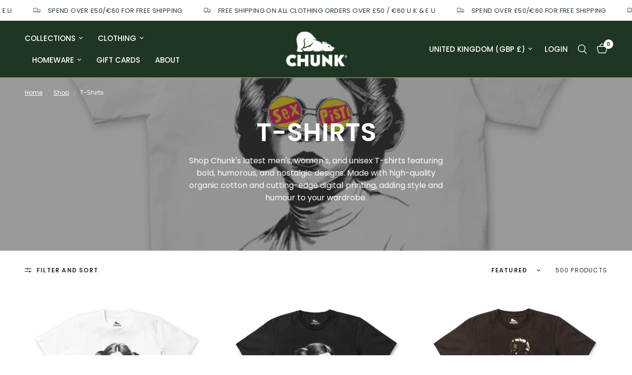

--- FILE ---
content_type: text/html; charset=utf-8
request_url: https://chunkclothing.com/collections/t-shirts
body_size: 53399
content:
<!doctype html><html class="no-js" lang="en" dir="ltr">
<head>
 
<meta charset="utf-8">
	<meta http-equiv="X-UA-Compatible" content="IE=edge,chrome=1">
	<meta name="viewport" content="width=device-width, initial-scale=1, maximum-scale=5, viewport-fit=cover">
	<meta name="theme-color" content="#ffffff">
	<link rel="canonical" href="https://chunkclothing.com/collections/t-shirts">
	<link rel="preconnect" href="https://cdn.shopify.com" crossorigin>
	<link rel="preload" as="style" href="//chunkclothing.com/cdn/shop/t/6/assets/app.css?v=132666050126184008891752752280">

<link rel="preload" as="image" href="//chunkclothing.com/cdn/shop/files/SebBomb_EP185White_Creator2.0WhiteTee.jpg?v=1759844684" imagesrcset="//chunkclothing.com/cdn/shop/files/SebBomb_EP185White_Creator2.0WhiteTee.jpg?v=1759844684&width=350 350w,//chunkclothing.com/cdn/shop/files/SebBomb_EP185White_Creator2.0WhiteTee.jpg?v=1759844684&width=700 700w,//chunkclothing.com/cdn/shop/files/SebBomb_EP185White_Creator2.0WhiteTee.jpg?v=1759844684&width=1000 1000w" imagesizes="auto">


<link href="//chunkclothing.com/cdn/shop/t/6/assets/animations.min.js?v=125778792411641688251752752280" as="script" rel="preload">

<link href="//chunkclothing.com/cdn/shop/t/6/assets/header.js?v=53973329853117484881752752280" as="script" rel="preload">
<link href="//chunkclothing.com/cdn/shop/t/6/assets/vendor.min.js?v=57769212839167613861752752281" as="script" rel="preload">
<link href="//chunkclothing.com/cdn/shop/t/6/assets/app.js?v=39648928339787647271752752280" as="script" rel="preload">
<link href="//chunkclothing.com/cdn/shop/t/6/assets/slideshow.js?v=152163310877988040191752752281" as="script" rel="preload">

<script>
window.lazySizesConfig = window.lazySizesConfig || {};
window.lazySizesConfig.expand = 250;
window.lazySizesConfig.loadMode = 1;
window.lazySizesConfig.loadHidden = false;
</script>


	<link rel="icon" type="image/png" href="//chunkclothing.com/cdn/shop/files/2024_Chunk_Logo_White_Square_Flavicon_eabd68bf-7e43-4319-a9c9-440f57ba5e6d.png?crop=center&height=32&v=1716192438&width=32">

	<title>
	Chunk T-Shirts | Independent Tee Brand | Graphic and Printed Designs &ndash; Chunk Clothing
	</title>

	
	<meta name="description" content="Shop the latest men&#39;s, women&#39;s, and unisex T-shirts from Chunk. Bold graphic tees featuring funny prints and cult nostalgic designs are designed to create conversations and make a statement.">
	
<link rel="preconnect" href="https://fonts.shopifycdn.com" crossorigin>

<meta property="og:site_name" content="Chunk Clothing">
<meta property="og:url" content="https://chunkclothing.com/collections/t-shirts">
<meta property="og:title" content="Chunk T-Shirts | Independent Tee Brand | Graphic and Printed Designs">
<meta property="og:type" content="product.group">
<meta property="og:description" content="Shop the latest men&#39;s, women&#39;s, and unisex T-shirts from Chunk. Bold graphic tees featuring funny prints and cult nostalgic designs are designed to create conversations and make a statement."><meta name="twitter:site" content="@wearechunk"><meta name="twitter:card" content="summary_large_image">
<meta name="twitter:title" content="Chunk T-Shirts | Independent Tee Brand | Graphic and Printed Designs">
<meta name="twitter:description" content="Shop the latest men&#39;s, women&#39;s, and unisex T-shirts from Chunk. Bold graphic tees featuring funny prints and cult nostalgic designs are designed to create conversations and make a statement.">


	<link href="//chunkclothing.com/cdn/shop/t/6/assets/app.css?v=132666050126184008891752752280" rel="stylesheet" type="text/css" media="all" />

	<style data-shopify>
	@font-face {
  font-family: Poppins;
  font-weight: 400;
  font-style: normal;
  font-display: swap;
  src: url("//chunkclothing.com/cdn/fonts/poppins/poppins_n4.0ba78fa5af9b0e1a374041b3ceaadf0a43b41362.woff2") format("woff2"),
       url("//chunkclothing.com/cdn/fonts/poppins/poppins_n4.214741a72ff2596839fc9760ee7a770386cf16ca.woff") format("woff");
}

@font-face {
  font-family: Poppins;
  font-weight: 500;
  font-style: normal;
  font-display: swap;
  src: url("//chunkclothing.com/cdn/fonts/poppins/poppins_n5.ad5b4b72b59a00358afc706450c864c3c8323842.woff2") format("woff2"),
       url("//chunkclothing.com/cdn/fonts/poppins/poppins_n5.33757fdf985af2d24b32fcd84c9a09224d4b2c39.woff") format("woff");
}

@font-face {
  font-family: Poppins;
  font-weight: 600;
  font-style: normal;
  font-display: swap;
  src: url("//chunkclothing.com/cdn/fonts/poppins/poppins_n6.aa29d4918bc243723d56b59572e18228ed0786f6.woff2") format("woff2"),
       url("//chunkclothing.com/cdn/fonts/poppins/poppins_n6.5f815d845fe073750885d5b7e619ee00e8111208.woff") format("woff");
}

@font-face {
  font-family: Poppins;
  font-weight: 400;
  font-style: italic;
  font-display: swap;
  src: url("//chunkclothing.com/cdn/fonts/poppins/poppins_i4.846ad1e22474f856bd6b81ba4585a60799a9f5d2.woff2") format("woff2"),
       url("//chunkclothing.com/cdn/fonts/poppins/poppins_i4.56b43284e8b52fc64c1fd271f289a39e8477e9ec.woff") format("woff");
}

@font-face {
  font-family: Poppins;
  font-weight: 600;
  font-style: italic;
  font-display: swap;
  src: url("//chunkclothing.com/cdn/fonts/poppins/poppins_i6.bb8044d6203f492888d626dafda3c2999253e8e9.woff2") format("woff2"),
       url("//chunkclothing.com/cdn/fonts/poppins/poppins_i6.e233dec1a61b1e7dead9f920159eda42280a02c3.woff") format("woff");
}

h1,h2,h3,h4,h5,h6,
	.h1,.h2,.h3,.h4,.h5,.h6,
	.logolink.text-logo,
	.heading-font,
	.h1-xlarge,
	.h1-large,
	.customer-addresses .my-address .address-index {
		font-style: normal;
		font-weight: 400;
		font-family: Poppins, sans-serif;
	}
	body,
	.body-font,
	.thb-product-detail .product-title {
		font-style: normal;
		font-weight: 400;
		font-family: Poppins, sans-serif;
	}
	:root {
		--mobile-swipe-width: calc(90vw - 30px);
		--font-body-scale: 1.0;
		--font-body-line-height-scale: 1.0;
		--font-body-letter-spacing: 0.0em;
		--font-body-medium-weight: 500;
    --font-body-bold-weight: 600;
		--font-announcement-scale: 1.0;
		--font-heading-scale: 1.0;
		--font-heading-line-height-scale: 1.0;
		--font-heading-letter-spacing: 0.0em;
		--font-navigation-scale: 1.0;
		--navigation-item-spacing: 15px;
		--font-product-title-scale: 1.0;
		--font-product-title-line-height-scale: 1.0;
		--button-letter-spacing: 0.02em;
		--button-font-scale: 1.0;

		--bg-body: #ffffff;
		--bg-body-rgb: 255,255,255;
		--bg-body-darken: #f7f7f7;
		--payment-terms-background-color: #ffffff;
		--color-body: #1f3623;
		--color-body-rgb: 31,54,35;
		--color-accent: #1f3623;
		--color-accent-rgb: 31,54,35;
		--color-border: #1f3623;
		--color-form-border: #1f3623;
		--color-overlay-rgb: 0,0,0;

		--shopify-accelerated-checkout-button-block-size: 48px;
		--shopify-accelerated-checkout-inline-alignment: center;
		--shopify-accelerated-checkout-skeleton-animation-duration: 0.25s;

		--color-announcement-bar-text: #1f3623;
		--color-announcement-bar-bg: #ffffff;

		--color-header-bg: #1f3623;
		--color-header-bg-rgb: 31,54,35;
		--color-header-text: #ffffff;
		--color-header-text-rgb: 255,255,255;
		--color-header-links: #ffffff;
		--color-header-links-rgb: 255,255,255;
		--color-header-links-hover: #a9b494;
		--color-header-icons: #ffffff;
		--color-header-border: #a9b494;

		--solid-button-background: #1f3623;
		--solid-button-label: #ffffff;
		--outline-button-label: #a9b494;
		--button-border-radius: 0px;
		--shopify-accelerated-checkout-button-border-radius: 0px;

		--color-price: #1f3623;
		--color-price-discounted: #ee3b45;
		--color-star: #a9b494;
		--color-dots: #151515;

		--color-inventory-instock: #1f3623;
		--color-inventory-lowstock: #a9b494;

		--section-spacing-mobile: 50px;
		--section-spacing-desktop: 90px;

		--color-badge-text: #ffffff;
		--color-badge-sold-out: #939393;
		--color-badge-sale: #151515;
		
		--color-badge-preorder: #666666;
		--badge-corner-radius: 13px;

		--color-footer-text: #FFFFFF;
		--color-footer-text-rgb: 255,255,255;
		--color-footer-link: #FFFFFF;
		--color-footer-link-hover: #FFFFFF;
		--color-footer-border: #1f3623;
		--color-footer-border-rgb: 31,54,35;
		--color-footer-bg: #1f3623;
	}



</style>


	<script>
		window.theme = window.theme || {};
		theme = {
			settings: {
				money_with_currency_format:"£{{amount}}",
				cart_drawer:true,
				product_id: false,
			},
			routes: {
				root_url: '/',
				cart_url: '/cart',
				cart_add_url: '/cart/add',
				search_url: '/search',
				cart_change_url: '/cart/change',
				cart_update_url: '/cart/update',
				cart_clear_url: '/cart/clear',
				predictive_search_url: '/search/suggest',
			},
			variantStrings: {
        addToCart: `Add to cart`,
        soldOut: `Sold out`,
        unavailable: `Unavailable`,
        preOrder: `Pre-order`,
      },
			strings: {
				requiresTerms: `You must agree with the terms and conditions of sales to check out`,
				shippingEstimatorNoResults: `Sorry, we do not ship to your address.`,
				shippingEstimatorOneResult: `There is one shipping rate for your address:`,
				shippingEstimatorMultipleResults: `There are several shipping rates for your address:`,
				shippingEstimatorError: `One or more error occurred while retrieving shipping rates:`
			}
		};
	</script>
	<script>window.performance && window.performance.mark && window.performance.mark('shopify.content_for_header.start');</script><meta name="google-site-verification" content="wSYt9wGOtkBAVNS8Wqdu5C-WGPou4eQI9bbXmLZGyBI">
<meta name="google-site-verification" content="wSYt9wGOtkBAVNS8Wqdu5C-WGPou4eQI9bbXmLZGyBI">
<meta name="facebook-domain-verification" content="0gbeu71pbhhci0s9adjyayeh1sej65">
<meta id="shopify-digital-wallet" name="shopify-digital-wallet" content="/69157912884/digital_wallets/dialog">
<meta name="shopify-checkout-api-token" content="a733092da86a292852360502699456f4">
<meta id="in-context-paypal-metadata" data-shop-id="69157912884" data-venmo-supported="false" data-environment="production" data-locale="en_US" data-paypal-v4="true" data-currency="GBP">
<link rel="alternate" type="application/atom+xml" title="Feed" href="/collections/t-shirts.atom" />
<link rel="next" href="/collections/t-shirts?page=2">
<link rel="alternate" type="application/json+oembed" href="https://chunkclothing.com/collections/t-shirts.oembed">
<script async="async" src="/checkouts/internal/preloads.js?locale=en-GB"></script>
<link rel="preconnect" href="https://shop.app" crossorigin="anonymous">
<script async="async" src="https://shop.app/checkouts/internal/preloads.js?locale=en-GB&shop_id=69157912884" crossorigin="anonymous"></script>
<script id="apple-pay-shop-capabilities" type="application/json">{"shopId":69157912884,"countryCode":"GB","currencyCode":"GBP","merchantCapabilities":["supports3DS"],"merchantId":"gid:\/\/shopify\/Shop\/69157912884","merchantName":"Chunk Clothing","requiredBillingContactFields":["postalAddress","email"],"requiredShippingContactFields":["postalAddress","email"],"shippingType":"shipping","supportedNetworks":["visa","maestro","masterCard","amex","discover","elo"],"total":{"type":"pending","label":"Chunk Clothing","amount":"1.00"},"shopifyPaymentsEnabled":true,"supportsSubscriptions":true}</script>
<script id="shopify-features" type="application/json">{"accessToken":"a733092da86a292852360502699456f4","betas":["rich-media-storefront-analytics"],"domain":"chunkclothing.com","predictiveSearch":true,"shopId":69157912884,"locale":"en"}</script>
<script>var Shopify = Shopify || {};
Shopify.shop = "chunk-clothing.myshopify.com";
Shopify.locale = "en";
Shopify.currency = {"active":"GBP","rate":"1.0"};
Shopify.country = "GB";
Shopify.theme = {"name":"Reformation","id":181945696631,"schema_name":"Reformation","schema_version":"9.0.0","theme_store_id":1762,"role":"main"};
Shopify.theme.handle = "null";
Shopify.theme.style = {"id":null,"handle":null};
Shopify.cdnHost = "chunkclothing.com/cdn";
Shopify.routes = Shopify.routes || {};
Shopify.routes.root = "/";</script>
<script type="module">!function(o){(o.Shopify=o.Shopify||{}).modules=!0}(window);</script>
<script>!function(o){function n(){var o=[];function n(){o.push(Array.prototype.slice.apply(arguments))}return n.q=o,n}var t=o.Shopify=o.Shopify||{};t.loadFeatures=n(),t.autoloadFeatures=n()}(window);</script>
<script>
  window.ShopifyPay = window.ShopifyPay || {};
  window.ShopifyPay.apiHost = "shop.app\/pay";
  window.ShopifyPay.redirectState = null;
</script>
<script id="shop-js-analytics" type="application/json">{"pageType":"collection"}</script>
<script defer="defer" async type="module" src="//chunkclothing.com/cdn/shopifycloud/shop-js/modules/v2/client.init-shop-cart-sync_BdyHc3Nr.en.esm.js"></script>
<script defer="defer" async type="module" src="//chunkclothing.com/cdn/shopifycloud/shop-js/modules/v2/chunk.common_Daul8nwZ.esm.js"></script>
<script type="module">
  await import("//chunkclothing.com/cdn/shopifycloud/shop-js/modules/v2/client.init-shop-cart-sync_BdyHc3Nr.en.esm.js");
await import("//chunkclothing.com/cdn/shopifycloud/shop-js/modules/v2/chunk.common_Daul8nwZ.esm.js");

  window.Shopify.SignInWithShop?.initShopCartSync?.({"fedCMEnabled":true,"windoidEnabled":true});

</script>
<script>
  window.Shopify = window.Shopify || {};
  if (!window.Shopify.featureAssets) window.Shopify.featureAssets = {};
  window.Shopify.featureAssets['shop-js'] = {"shop-cart-sync":["modules/v2/client.shop-cart-sync_QYOiDySF.en.esm.js","modules/v2/chunk.common_Daul8nwZ.esm.js"],"init-fed-cm":["modules/v2/client.init-fed-cm_DchLp9rc.en.esm.js","modules/v2/chunk.common_Daul8nwZ.esm.js"],"shop-button":["modules/v2/client.shop-button_OV7bAJc5.en.esm.js","modules/v2/chunk.common_Daul8nwZ.esm.js"],"init-windoid":["modules/v2/client.init-windoid_DwxFKQ8e.en.esm.js","modules/v2/chunk.common_Daul8nwZ.esm.js"],"shop-cash-offers":["modules/v2/client.shop-cash-offers_DWtL6Bq3.en.esm.js","modules/v2/chunk.common_Daul8nwZ.esm.js","modules/v2/chunk.modal_CQq8HTM6.esm.js"],"shop-toast-manager":["modules/v2/client.shop-toast-manager_CX9r1SjA.en.esm.js","modules/v2/chunk.common_Daul8nwZ.esm.js"],"init-shop-email-lookup-coordinator":["modules/v2/client.init-shop-email-lookup-coordinator_UhKnw74l.en.esm.js","modules/v2/chunk.common_Daul8nwZ.esm.js"],"pay-button":["modules/v2/client.pay-button_DzxNnLDY.en.esm.js","modules/v2/chunk.common_Daul8nwZ.esm.js"],"avatar":["modules/v2/client.avatar_BTnouDA3.en.esm.js"],"init-shop-cart-sync":["modules/v2/client.init-shop-cart-sync_BdyHc3Nr.en.esm.js","modules/v2/chunk.common_Daul8nwZ.esm.js"],"shop-login-button":["modules/v2/client.shop-login-button_D8B466_1.en.esm.js","modules/v2/chunk.common_Daul8nwZ.esm.js","modules/v2/chunk.modal_CQq8HTM6.esm.js"],"init-customer-accounts-sign-up":["modules/v2/client.init-customer-accounts-sign-up_C8fpPm4i.en.esm.js","modules/v2/client.shop-login-button_D8B466_1.en.esm.js","modules/v2/chunk.common_Daul8nwZ.esm.js","modules/v2/chunk.modal_CQq8HTM6.esm.js"],"init-shop-for-new-customer-accounts":["modules/v2/client.init-shop-for-new-customer-accounts_CVTO0Ztu.en.esm.js","modules/v2/client.shop-login-button_D8B466_1.en.esm.js","modules/v2/chunk.common_Daul8nwZ.esm.js","modules/v2/chunk.modal_CQq8HTM6.esm.js"],"init-customer-accounts":["modules/v2/client.init-customer-accounts_dRgKMfrE.en.esm.js","modules/v2/client.shop-login-button_D8B466_1.en.esm.js","modules/v2/chunk.common_Daul8nwZ.esm.js","modules/v2/chunk.modal_CQq8HTM6.esm.js"],"shop-follow-button":["modules/v2/client.shop-follow-button_CkZpjEct.en.esm.js","modules/v2/chunk.common_Daul8nwZ.esm.js","modules/v2/chunk.modal_CQq8HTM6.esm.js"],"lead-capture":["modules/v2/client.lead-capture_BntHBhfp.en.esm.js","modules/v2/chunk.common_Daul8nwZ.esm.js","modules/v2/chunk.modal_CQq8HTM6.esm.js"],"checkout-modal":["modules/v2/client.checkout-modal_CfxcYbTm.en.esm.js","modules/v2/chunk.common_Daul8nwZ.esm.js","modules/v2/chunk.modal_CQq8HTM6.esm.js"],"shop-login":["modules/v2/client.shop-login_Da4GZ2H6.en.esm.js","modules/v2/chunk.common_Daul8nwZ.esm.js","modules/v2/chunk.modal_CQq8HTM6.esm.js"],"payment-terms":["modules/v2/client.payment-terms_MV4M3zvL.en.esm.js","modules/v2/chunk.common_Daul8nwZ.esm.js","modules/v2/chunk.modal_CQq8HTM6.esm.js"]};
</script>
<script>(function() {
  var isLoaded = false;
  function asyncLoad() {
    if (isLoaded) return;
    isLoaded = true;
    var urls = ["https:\/\/chimpstatic.com\/mcjs-connected\/js\/users\/dadb8f70f28e7c1433db6f009\/4071f005a92eadd7cc44e55a1.js?shop=chunk-clothing.myshopify.com","https:\/\/d1639lhkj5l89m.cloudfront.net\/js\/storefront\/uppromote.js?shop=chunk-clothing.myshopify.com"];
    for (var i = 0; i < urls.length; i++) {
      var s = document.createElement('script');
      s.type = 'text/javascript';
      s.async = true;
      s.src = urls[i];
      var x = document.getElementsByTagName('script')[0];
      x.parentNode.insertBefore(s, x);
    }
  };
  if(window.attachEvent) {
    window.attachEvent('onload', asyncLoad);
  } else {
    window.addEventListener('load', asyncLoad, false);
  }
})();</script>
<script id="__st">var __st={"a":69157912884,"offset":0,"reqid":"4a257999-5c1c-4c41-8c84-1901e6ffb91f-1768958490","pageurl":"chunkclothing.com\/collections\/t-shirts","u":"852111762a14","p":"collection","rtyp":"collection","rid":430466990388};</script>
<script>window.ShopifyPaypalV4VisibilityTracking = true;</script>
<script id="captcha-bootstrap">!function(){'use strict';const t='contact',e='account',n='new_comment',o=[[t,t],['blogs',n],['comments',n],[t,'customer']],c=[[e,'customer_login'],[e,'guest_login'],[e,'recover_customer_password'],[e,'create_customer']],r=t=>t.map((([t,e])=>`form[action*='/${t}']:not([data-nocaptcha='true']) input[name='form_type'][value='${e}']`)).join(','),a=t=>()=>t?[...document.querySelectorAll(t)].map((t=>t.form)):[];function s(){const t=[...o],e=r(t);return a(e)}const i='password',u='form_key',d=['recaptcha-v3-token','g-recaptcha-response','h-captcha-response',i],f=()=>{try{return window.sessionStorage}catch{return}},m='__shopify_v',_=t=>t.elements[u];function p(t,e,n=!1){try{const o=window.sessionStorage,c=JSON.parse(o.getItem(e)),{data:r}=function(t){const{data:e,action:n}=t;return t[m]||n?{data:e,action:n}:{data:t,action:n}}(c);for(const[e,n]of Object.entries(r))t.elements[e]&&(t.elements[e].value=n);n&&o.removeItem(e)}catch(o){console.error('form repopulation failed',{error:o})}}const l='form_type',E='cptcha';function T(t){t.dataset[E]=!0}const w=window,h=w.document,L='Shopify',v='ce_forms',y='captcha';let A=!1;((t,e)=>{const n=(g='f06e6c50-85a8-45c8-87d0-21a2b65856fe',I='https://cdn.shopify.com/shopifycloud/storefront-forms-hcaptcha/ce_storefront_forms_captcha_hcaptcha.v1.5.2.iife.js',D={infoText:'Protected by hCaptcha',privacyText:'Privacy',termsText:'Terms'},(t,e,n)=>{const o=w[L][v],c=o.bindForm;if(c)return c(t,g,e,D).then(n);var r;o.q.push([[t,g,e,D],n]),r=I,A||(h.body.append(Object.assign(h.createElement('script'),{id:'captcha-provider',async:!0,src:r})),A=!0)});var g,I,D;w[L]=w[L]||{},w[L][v]=w[L][v]||{},w[L][v].q=[],w[L][y]=w[L][y]||{},w[L][y].protect=function(t,e){n(t,void 0,e),T(t)},Object.freeze(w[L][y]),function(t,e,n,w,h,L){const[v,y,A,g]=function(t,e,n){const i=e?o:[],u=t?c:[],d=[...i,...u],f=r(d),m=r(i),_=r(d.filter((([t,e])=>n.includes(e))));return[a(f),a(m),a(_),s()]}(w,h,L),I=t=>{const e=t.target;return e instanceof HTMLFormElement?e:e&&e.form},D=t=>v().includes(t);t.addEventListener('submit',(t=>{const e=I(t);if(!e)return;const n=D(e)&&!e.dataset.hcaptchaBound&&!e.dataset.recaptchaBound,o=_(e),c=g().includes(e)&&(!o||!o.value);(n||c)&&t.preventDefault(),c&&!n&&(function(t){try{if(!f())return;!function(t){const e=f();if(!e)return;const n=_(t);if(!n)return;const o=n.value;o&&e.removeItem(o)}(t);const e=Array.from(Array(32),(()=>Math.random().toString(36)[2])).join('');!function(t,e){_(t)||t.append(Object.assign(document.createElement('input'),{type:'hidden',name:u})),t.elements[u].value=e}(t,e),function(t,e){const n=f();if(!n)return;const o=[...t.querySelectorAll(`input[type='${i}']`)].map((({name:t})=>t)),c=[...d,...o],r={};for(const[a,s]of new FormData(t).entries())c.includes(a)||(r[a]=s);n.setItem(e,JSON.stringify({[m]:1,action:t.action,data:r}))}(t,e)}catch(e){console.error('failed to persist form',e)}}(e),e.submit())}));const S=(t,e)=>{t&&!t.dataset[E]&&(n(t,e.some((e=>e===t))),T(t))};for(const o of['focusin','change'])t.addEventListener(o,(t=>{const e=I(t);D(e)&&S(e,y())}));const B=e.get('form_key'),M=e.get(l),P=B&&M;t.addEventListener('DOMContentLoaded',(()=>{const t=y();if(P)for(const e of t)e.elements[l].value===M&&p(e,B);[...new Set([...A(),...v().filter((t=>'true'===t.dataset.shopifyCaptcha))])].forEach((e=>S(e,t)))}))}(h,new URLSearchParams(w.location.search),n,t,e,['guest_login'])})(!0,!0)}();</script>
<script integrity="sha256-4kQ18oKyAcykRKYeNunJcIwy7WH5gtpwJnB7kiuLZ1E=" data-source-attribution="shopify.loadfeatures" defer="defer" src="//chunkclothing.com/cdn/shopifycloud/storefront/assets/storefront/load_feature-a0a9edcb.js" crossorigin="anonymous"></script>
<script crossorigin="anonymous" defer="defer" src="//chunkclothing.com/cdn/shopifycloud/storefront/assets/shopify_pay/storefront-65b4c6d7.js?v=20250812"></script>
<script data-source-attribution="shopify.dynamic_checkout.dynamic.init">var Shopify=Shopify||{};Shopify.PaymentButton=Shopify.PaymentButton||{isStorefrontPortableWallets:!0,init:function(){window.Shopify.PaymentButton.init=function(){};var t=document.createElement("script");t.src="https://chunkclothing.com/cdn/shopifycloud/portable-wallets/latest/portable-wallets.en.js",t.type="module",document.head.appendChild(t)}};
</script>
<script data-source-attribution="shopify.dynamic_checkout.buyer_consent">
  function portableWalletsHideBuyerConsent(e){var t=document.getElementById("shopify-buyer-consent"),n=document.getElementById("shopify-subscription-policy-button");t&&n&&(t.classList.add("hidden"),t.setAttribute("aria-hidden","true"),n.removeEventListener("click",e))}function portableWalletsShowBuyerConsent(e){var t=document.getElementById("shopify-buyer-consent"),n=document.getElementById("shopify-subscription-policy-button");t&&n&&(t.classList.remove("hidden"),t.removeAttribute("aria-hidden"),n.addEventListener("click",e))}window.Shopify?.PaymentButton&&(window.Shopify.PaymentButton.hideBuyerConsent=portableWalletsHideBuyerConsent,window.Shopify.PaymentButton.showBuyerConsent=portableWalletsShowBuyerConsent);
</script>
<script data-source-attribution="shopify.dynamic_checkout.cart.bootstrap">document.addEventListener("DOMContentLoaded",(function(){function t(){return document.querySelector("shopify-accelerated-checkout-cart, shopify-accelerated-checkout")}if(t())Shopify.PaymentButton.init();else{new MutationObserver((function(e,n){t()&&(Shopify.PaymentButton.init(),n.disconnect())})).observe(document.body,{childList:!0,subtree:!0})}}));
</script>
<link id="shopify-accelerated-checkout-styles" rel="stylesheet" media="screen" href="https://chunkclothing.com/cdn/shopifycloud/portable-wallets/latest/accelerated-checkout-backwards-compat.css" crossorigin="anonymous">
<style id="shopify-accelerated-checkout-cart">
        #shopify-buyer-consent {
  margin-top: 1em;
  display: inline-block;
  width: 100%;
}

#shopify-buyer-consent.hidden {
  display: none;
}

#shopify-subscription-policy-button {
  background: none;
  border: none;
  padding: 0;
  text-decoration: underline;
  font-size: inherit;
  cursor: pointer;
}

#shopify-subscription-policy-button::before {
  box-shadow: none;
}

      </style>

<script>window.performance && window.performance.mark && window.performance.mark('shopify.content_for_header.end');</script> <!-- Header hook for plugins -->

	<script>document.documentElement.className = document.documentElement.className.replace('no-js', 'js');</script>
	
<!-- BEGIN app block: shopify://apps/ecomposer-builder/blocks/app-embed/a0fc26e1-7741-4773-8b27-39389b4fb4a0 --><!-- DNS Prefetch & Preconnect -->
<link rel="preconnect" href="https://cdn.ecomposer.app" crossorigin>
<link rel="dns-prefetch" href="https://cdn.ecomposer.app">

<link rel="prefetch" href="https://cdn.ecomposer.app/vendors/css/ecom-swiper@11.css" as="style">
<link rel="prefetch" href="https://cdn.ecomposer.app/vendors/js/ecom-swiper@11.0.5.js" as="script">
<link rel="prefetch" href="https://cdn.ecomposer.app/vendors/js/ecom_modal.js" as="script">

<!-- Global CSS --><!-- Custom CSS & JS --><!-- Open Graph Meta Tags for Pages --><!-- Critical Inline Styles -->
<style class="ecom-theme-helper">.ecom-animation{opacity:0}.ecom-animation.animate,.ecom-animation.ecom-animated{opacity:1}.ecom-cart-popup{display:grid;position:fixed;inset:0;z-index:9999999;align-content:center;padding:5px;justify-content:center;align-items:center;justify-items:center}.ecom-cart-popup::before{content:' ';position:absolute;background:#e5e5e5b3;inset:0}.ecom-ajax-loading{cursor:not-allowed;pointer-events:none;opacity:.6}#ecom-toast{visibility:hidden;max-width:50px;height:60px;margin:auto;background-color:#333;color:#fff;text-align:center;border-radius:2px;position:fixed;z-index:1;left:0;right:0;bottom:30px;font-size:17px;display:grid;grid-template-columns:50px auto;align-items:center;justify-content:start;align-content:center;justify-items:start}#ecom-toast.ecom-toast-show{visibility:visible;animation:ecomFadein .5s,ecomExpand .5s .5s,ecomStay 3s 1s,ecomShrink .5s 4s,ecomFadeout .5s 4.5s}#ecom-toast #ecom-toast-icon{width:50px;height:100%;box-sizing:border-box;background-color:#111;color:#fff;padding:5px}#ecom-toast .ecom-toast-icon-svg{width:100%;height:100%;position:relative;vertical-align:middle;margin:auto;text-align:center}#ecom-toast #ecom-toast-desc{color:#fff;padding:16px;overflow:hidden;white-space:nowrap}@media(max-width:768px){#ecom-toast #ecom-toast-desc{white-space:normal;min-width:250px}#ecom-toast{height:auto;min-height:60px}}.ecom__column-full-height{height:100%}@keyframes ecomFadein{from{bottom:0;opacity:0}to{bottom:30px;opacity:1}}@keyframes ecomExpand{from{min-width:50px}to{min-width:var(--ecom-max-width)}}@keyframes ecomStay{from{min-width:var(--ecom-max-width)}to{min-width:var(--ecom-max-width)}}@keyframes ecomShrink{from{min-width:var(--ecom-max-width)}to{min-width:50px}}@keyframes ecomFadeout{from{bottom:30px;opacity:1}to{bottom:60px;opacity:0}}</style>


<!-- EComposer Config Script -->
<script id="ecom-theme-helpers" async>
window.EComposer=window.EComposer||{};(function(){if(!this.configs)this.configs={};this.configs.ajax_cart={enable:false};this.customer=false;this.proxy_path='/apps/ecomposer-visual-page-builder';
this.popupScriptUrl='https://cdn.shopify.com/extensions/019b200c-ceec-7ac9-af95-28c32fd62de8/ecomposer-94/assets/ecom_popup.js';
this.routes={domain:'https://chunkclothing.com',root_url:'/',collections_url:'/collections',all_products_collection_url:'/collections/all',cart_url:'/cart',cart_add_url:'/cart/add',cart_change_url:'/cart/change',cart_clear_url:'/cart/clear',cart_update_url:'/cart/update',product_recommendations_url:'/recommendations/products'};
this.queryParams={};
if(window.location.search.length){new URLSearchParams(window.location.search).forEach((value,key)=>{this.queryParams[key]=value})}
this.money_format="£{{amount}}";
this.money_with_currency_format="£{{amount}} GBP";
this.currencyCodeEnabled=false;this.abTestingData = [];this.formatMoney=function(t,e){const r=this.currencyCodeEnabled?this.money_with_currency_format:this.money_format;function a(t,e){return void 0===t?e:t}function o(t,e,r,o){if(e=a(e,2),r=a(r,","),o=a(o,"."),isNaN(t)||null==t)return 0;var n=(t=(t/100).toFixed(e)).split(".");return n[0].replace(/(\d)(?=(\d\d\d)+(?!\d))/g,"$1"+r)+(n[1]?o+n[1]:"")}"string"==typeof t&&(t=t.replace(".",""));var n="",i=/\{\{\s*(\w+)\s*\}\}/,s=e||r;switch(s.match(i)[1]){case"amount":n=o(t,2);break;case"amount_no_decimals":n=o(t,0);break;case"amount_with_comma_separator":n=o(t,2,".",",");break;case"amount_with_space_separator":n=o(t,2," ",",");break;case"amount_with_period_and_space_separator":n=o(t,2," ",".");break;case"amount_no_decimals_with_comma_separator":n=o(t,0,".",",");break;case"amount_no_decimals_with_space_separator":n=o(t,0," ");break;case"amount_with_apostrophe_separator":n=o(t,2,"'",".")}return s.replace(i,n)};
this.resizeImage=function(t,e){try{if(!e||"original"==e||"full"==e||"master"==e)return t;if(-1!==t.indexOf("cdn.shopify.com")||-1!==t.indexOf("/cdn/shop/")){var r=t.match(/\.(jpg|jpeg|gif|png|bmp|bitmap|tiff|tif|webp)((\#[0-9a-z\-]+)?(\?v=.*)?)?$/gim);if(null==r)return null;var a=t.split(r[0]),o=r[0];return a[0]+"_"+e+o}}catch(r){return t}return t};
this.getProduct=function(t){if(!t)return!1;let e=("/"===this.routes.root_url?"":this.routes.root_url)+"/products/"+t+".js?shop="+Shopify.shop;return window.ECOM_LIVE&&(e="/shop/builder/ajax/ecom-proxy/products/"+t+"?shop="+Shopify.shop),window.fetch(e,{headers:{"Content-Type":"application/json"}}).then(t=>t.ok?t.json():false)};
const u=new URLSearchParams(window.location.search);if(u.has("ecom-redirect")){const r=u.get("ecom-redirect");if(r){let d;try{d=decodeURIComponent(r)}catch{return}d=d.trim().replace(/[\r\n\t]/g,"");if(d.length>2e3)return;const p=["javascript:","data:","vbscript:","file:","ftp:","mailto:","tel:","sms:","chrome:","chrome-extension:","moz-extension:","ms-browser-extension:"],l=d.toLowerCase();for(const o of p)if(l.includes(o))return;const x=[/<script/i,/<\/script/i,/javascript:/i,/vbscript:/i,/onload=/i,/onerror=/i,/onclick=/i,/onmouseover=/i,/onfocus=/i,/onblur=/i,/onsubmit=/i,/onchange=/i,/alert\s*\(/i,/confirm\s*\(/i,/prompt\s*\(/i,/document\./i,/window\./i,/eval\s*\(/i];for(const t of x)if(t.test(d))return;if(d.startsWith("/")&&!d.startsWith("//")){if(!/^[a-zA-Z0-9\-._~:/?#[\]@!$&'()*+,;=%]+$/.test(d))return;if(d.includes("../")||d.includes("./"))return;window.location.href=d;return}if(!d.includes("://")&&!d.startsWith("//")){if(!/^[a-zA-Z0-9\-._~:/?#[\]@!$&'()*+,;=%]+$/.test(d))return;if(d.includes("../")||d.includes("./"))return;window.location.href="/"+d;return}let n;try{n=new URL(d)}catch{return}if(!["http:","https:"].includes(n.protocol))return;if(n.port&&(parseInt(n.port)<1||parseInt(n.port)>65535))return;const a=[window.location.hostname];if(a.includes(n.hostname)&&(n.href===d||n.toString()===d))window.location.href=d}}
}).bind(window.EComposer)();
if(window.Shopify&&window.Shopify.designMode&&window.top&&window.top.opener){window.addEventListener("load",function(){window.top.opener.postMessage({action:"ecomposer:loaded"},"*")})}
</script>

<!-- Quickview Script -->
<script id="ecom-theme-quickview" async>
window.EComposer=window.EComposer||{};(function(){this.initQuickview=function(){var enable_qv=false;const qv_wrapper_script=document.querySelector('#ecom-quickview-template-html');if(!qv_wrapper_script)return;const ecom_quickview=document.createElement('div');ecom_quickview.classList.add('ecom-quickview');ecom_quickview.innerHTML=qv_wrapper_script.innerHTML;document.body.prepend(ecom_quickview);const qv_wrapper=ecom_quickview.querySelector('.ecom-quickview__wrapper');const ecomQuickview=function(e){let t=qv_wrapper.querySelector(".ecom-quickview__content-data");if(t){let i=document.createRange().createContextualFragment(e);t.innerHTML="",t.append(i),qv_wrapper.classList.add("ecom-open");let c=new CustomEvent("ecom:quickview:init",{detail:{wrapper:qv_wrapper}});document.dispatchEvent(c),setTimeout(function(){qv_wrapper.classList.add("ecom-display")},500),closeQuickview(t)}},closeQuickview=function(e){let t=qv_wrapper.querySelector(".ecom-quickview__close-btn"),i=qv_wrapper.querySelector(".ecom-quickview__content");function c(t){let o=t.target;do{if(o==i||o&&o.classList&&o.classList.contains("ecom-modal"))return;o=o.parentNode}while(o);o!=i&&(qv_wrapper.classList.add("ecom-remove"),qv_wrapper.classList.remove("ecom-open","ecom-display","ecom-remove"),setTimeout(function(){e.innerHTML=""},300),document.removeEventListener("click",c),document.removeEventListener("keydown",n))}function n(t){(t.isComposing||27===t.keyCode)&&(qv_wrapper.classList.add("ecom-remove"),qv_wrapper.classList.remove("ecom-open","ecom-display","ecom-remove"),setTimeout(function(){e.innerHTML=""},300),document.removeEventListener("keydown",n),document.removeEventListener("click",c))}t&&t.addEventListener("click",function(t){t.preventDefault(),document.removeEventListener("click",c),document.removeEventListener("keydown",n),qv_wrapper.classList.add("ecom-remove"),qv_wrapper.classList.remove("ecom-open","ecom-display","ecom-remove"),setTimeout(function(){e.innerHTML=""},300)}),document.addEventListener("click",c),document.addEventListener("keydown",n)};function quickViewHandler(e){e&&e.preventDefault();let t=this;t.classList&&t.classList.add("ecom-loading");let i=t.classList?t.getAttribute("href"):window.location.pathname;if(i){if(window.location.search.includes("ecom_template_id")){let c=new URLSearchParams(location.search);i=window.location.pathname+"?section_id="+c.get("ecom_template_id")}else i+=(i.includes("?")?"&":"?")+"section_id=ecom-default-template-quickview";fetch(i).then(function(e){return 200==e.status?e.text():window.document.querySelector("#admin-bar-iframe")?(404==e.status?alert("Please create Ecomposer quickview template first!"):alert("Have some problem with quickview!"),t.classList&&t.classList.remove("ecom-loading"),!1):void window.open(new URL(i).pathname,"_blank")}).then(function(e){e&&(ecomQuickview(e),setTimeout(function(){t.classList&&t.classList.remove("ecom-loading")},300))}).catch(function(e){})}}
if(window.location.search.includes('ecom_template_id')){setTimeout(quickViewHandler,1000)}
if(enable_qv){const qv_buttons=document.querySelectorAll('.ecom-product-quickview');if(qv_buttons.length>0){qv_buttons.forEach(function(button,index){button.addEventListener('click',quickViewHandler)})}}
}}).bind(window.EComposer)();
</script>

<!-- Quickview Template -->
<script type="text/template" id="ecom-quickview-template-html">
<div class="ecom-quickview__wrapper ecom-dn"><div class="ecom-quickview__container"><div class="ecom-quickview__content"><div class="ecom-quickview__content-inner"><div class="ecom-quickview__content-data"></div></div><span class="ecom-quickview__close-btn"><svg version="1.1" xmlns="http://www.w3.org/2000/svg" width="32" height="32" viewBox="0 0 32 32"><path d="M10.722 9.969l-0.754 0.754 5.278 5.278-5.253 5.253 0.754 0.754 5.253-5.253 5.253 5.253 0.754-0.754-5.253-5.253 5.278-5.278-0.754-0.754-5.278 5.278z" fill="#000000"></path></svg></span></div></div></div>
</script>

<!-- Quickview Styles -->
<style class="ecom-theme-quickview">.ecom-quickview .ecom-animation{opacity:1}.ecom-quickview__wrapper{opacity:0;display:none;pointer-events:none}.ecom-quickview__wrapper.ecom-open{position:fixed;top:0;left:0;right:0;bottom:0;display:block;pointer-events:auto;z-index:100000;outline:0!important;-webkit-backface-visibility:hidden;opacity:1;transition:all .1s}.ecom-quickview__container{text-align:center;position:absolute;width:100%;height:100%;left:0;top:0;padding:0 8px;box-sizing:border-box;opacity:0;background-color:rgba(0,0,0,.8);transition:opacity .1s}.ecom-quickview__container:before{content:"";display:inline-block;height:100%;vertical-align:middle}.ecom-quickview__wrapper.ecom-display .ecom-quickview__content{visibility:visible;opacity:1;transform:none}.ecom-quickview__content{position:relative;display:inline-block;opacity:0;visibility:hidden;transition:transform .1s,opacity .1s;transform:translateX(-100px)}.ecom-quickview__content-inner{position:relative;display:inline-block;vertical-align:middle;margin:0 auto;text-align:left;z-index:999;overflow-y:auto;max-height:80vh}.ecom-quickview__content-data>.shopify-section{margin:0 auto;max-width:980px;overflow:hidden;position:relative;background-color:#fff;opacity:0}.ecom-quickview__wrapper.ecom-display .ecom-quickview__content-data>.shopify-section{opacity:1;transform:none}.ecom-quickview__wrapper.ecom-display .ecom-quickview__container{opacity:1}.ecom-quickview__wrapper.ecom-remove #shopify-section-ecom-default-template-quickview{opacity:0;transform:translateX(100px)}.ecom-quickview__close-btn{position:fixed!important;top:0;right:0;transform:none;background-color:transparent;color:#000;opacity:0;width:40px;height:40px;transition:.25s;z-index:9999;stroke:#fff}.ecom-quickview__wrapper.ecom-display .ecom-quickview__close-btn{opacity:1}.ecom-quickview__close-btn:hover{cursor:pointer}@media screen and (max-width:1024px){.ecom-quickview__content{position:absolute;inset:0;margin:50px 15px;display:flex}.ecom-quickview__close-btn{right:0}}.ecom-toast-icon-info{display:none}.ecom-toast-error .ecom-toast-icon-info{display:inline!important}.ecom-toast-error .ecom-toast-icon-success{display:none!important}.ecom-toast-icon-success{fill:#fff;width:35px}</style>

<!-- Toast Template -->
<script type="text/template" id="ecom-template-html"><!-- BEGIN app snippet: ecom-toast --><div id="ecom-toast"><div id="ecom-toast-icon"><svg xmlns="http://www.w3.org/2000/svg" class="ecom-toast-icon-svg ecom-toast-icon-info" fill="none" viewBox="0 0 24 24" stroke="currentColor"><path stroke-linecap="round" stroke-linejoin="round" stroke-width="2" d="M13 16h-1v-4h-1m1-4h.01M21 12a9 9 0 11-18 0 9 9 0 0118 0z"/></svg>
<svg class="ecom-toast-icon-svg ecom-toast-icon-success" xmlns="http://www.w3.org/2000/svg" viewBox="0 0 512 512"><path d="M256 8C119 8 8 119 8 256s111 248 248 248 248-111 248-248S393 8 256 8zm0 48c110.5 0 200 89.5 200 200 0 110.5-89.5 200-200 200-110.5 0-200-89.5-200-200 0-110.5 89.5-200 200-200m140.2 130.3l-22.5-22.7c-4.7-4.7-12.3-4.7-17-.1L215.3 303.7l-59.8-60.3c-4.7-4.7-12.3-4.7-17-.1l-22.7 22.5c-4.7 4.7-4.7 12.3-.1 17l90.8 91.5c4.7 4.7 12.3 4.7 17 .1l172.6-171.2c4.7-4.7 4.7-12.3 .1-17z"/></svg>
</div><div id="ecom-toast-desc"></div></div><!-- END app snippet --></script><!-- END app block --><script src="https://cdn.shopify.com/extensions/019b200c-ceec-7ac9-af95-28c32fd62de8/ecomposer-94/assets/ecom.js" type="text/javascript" defer="defer"></script>
<link href="https://monorail-edge.shopifysvc.com" rel="dns-prefetch">
<script>(function(){if ("sendBeacon" in navigator && "performance" in window) {try {var session_token_from_headers = performance.getEntriesByType('navigation')[0].serverTiming.find(x => x.name == '_s').description;} catch {var session_token_from_headers = undefined;}var session_cookie_matches = document.cookie.match(/_shopify_s=([^;]*)/);var session_token_from_cookie = session_cookie_matches && session_cookie_matches.length === 2 ? session_cookie_matches[1] : "";var session_token = session_token_from_headers || session_token_from_cookie || "";function handle_abandonment_event(e) {var entries = performance.getEntries().filter(function(entry) {return /monorail-edge.shopifysvc.com/.test(entry.name);});if (!window.abandonment_tracked && entries.length === 0) {window.abandonment_tracked = true;var currentMs = Date.now();var navigation_start = performance.timing.navigationStart;var payload = {shop_id: 69157912884,url: window.location.href,navigation_start,duration: currentMs - navigation_start,session_token,page_type: "collection"};window.navigator.sendBeacon("https://monorail-edge.shopifysvc.com/v1/produce", JSON.stringify({schema_id: "online_store_buyer_site_abandonment/1.1",payload: payload,metadata: {event_created_at_ms: currentMs,event_sent_at_ms: currentMs}}));}}window.addEventListener('pagehide', handle_abandonment_event);}}());</script>
<script id="web-pixels-manager-setup">(function e(e,d,r,n,o){if(void 0===o&&(o={}),!Boolean(null===(a=null===(i=window.Shopify)||void 0===i?void 0:i.analytics)||void 0===a?void 0:a.replayQueue)){var i,a;window.Shopify=window.Shopify||{};var t=window.Shopify;t.analytics=t.analytics||{};var s=t.analytics;s.replayQueue=[],s.publish=function(e,d,r){return s.replayQueue.push([e,d,r]),!0};try{self.performance.mark("wpm:start")}catch(e){}var l=function(){var e={modern:/Edge?\/(1{2}[4-9]|1[2-9]\d|[2-9]\d{2}|\d{4,})\.\d+(\.\d+|)|Firefox\/(1{2}[4-9]|1[2-9]\d|[2-9]\d{2}|\d{4,})\.\d+(\.\d+|)|Chrom(ium|e)\/(9{2}|\d{3,})\.\d+(\.\d+|)|(Maci|X1{2}).+ Version\/(15\.\d+|(1[6-9]|[2-9]\d|\d{3,})\.\d+)([,.]\d+|)( \(\w+\)|)( Mobile\/\w+|) Safari\/|Chrome.+OPR\/(9{2}|\d{3,})\.\d+\.\d+|(CPU[ +]OS|iPhone[ +]OS|CPU[ +]iPhone|CPU IPhone OS|CPU iPad OS)[ +]+(15[._]\d+|(1[6-9]|[2-9]\d|\d{3,})[._]\d+)([._]\d+|)|Android:?[ /-](13[3-9]|1[4-9]\d|[2-9]\d{2}|\d{4,})(\.\d+|)(\.\d+|)|Android.+Firefox\/(13[5-9]|1[4-9]\d|[2-9]\d{2}|\d{4,})\.\d+(\.\d+|)|Android.+Chrom(ium|e)\/(13[3-9]|1[4-9]\d|[2-9]\d{2}|\d{4,})\.\d+(\.\d+|)|SamsungBrowser\/([2-9]\d|\d{3,})\.\d+/,legacy:/Edge?\/(1[6-9]|[2-9]\d|\d{3,})\.\d+(\.\d+|)|Firefox\/(5[4-9]|[6-9]\d|\d{3,})\.\d+(\.\d+|)|Chrom(ium|e)\/(5[1-9]|[6-9]\d|\d{3,})\.\d+(\.\d+|)([\d.]+$|.*Safari\/(?![\d.]+ Edge\/[\d.]+$))|(Maci|X1{2}).+ Version\/(10\.\d+|(1[1-9]|[2-9]\d|\d{3,})\.\d+)([,.]\d+|)( \(\w+\)|)( Mobile\/\w+|) Safari\/|Chrome.+OPR\/(3[89]|[4-9]\d|\d{3,})\.\d+\.\d+|(CPU[ +]OS|iPhone[ +]OS|CPU[ +]iPhone|CPU IPhone OS|CPU iPad OS)[ +]+(10[._]\d+|(1[1-9]|[2-9]\d|\d{3,})[._]\d+)([._]\d+|)|Android:?[ /-](13[3-9]|1[4-9]\d|[2-9]\d{2}|\d{4,})(\.\d+|)(\.\d+|)|Mobile Safari.+OPR\/([89]\d|\d{3,})\.\d+\.\d+|Android.+Firefox\/(13[5-9]|1[4-9]\d|[2-9]\d{2}|\d{4,})\.\d+(\.\d+|)|Android.+Chrom(ium|e)\/(13[3-9]|1[4-9]\d|[2-9]\d{2}|\d{4,})\.\d+(\.\d+|)|Android.+(UC? ?Browser|UCWEB|U3)[ /]?(15\.([5-9]|\d{2,})|(1[6-9]|[2-9]\d|\d{3,})\.\d+)\.\d+|SamsungBrowser\/(5\.\d+|([6-9]|\d{2,})\.\d+)|Android.+MQ{2}Browser\/(14(\.(9|\d{2,})|)|(1[5-9]|[2-9]\d|\d{3,})(\.\d+|))(\.\d+|)|K[Aa][Ii]OS\/(3\.\d+|([4-9]|\d{2,})\.\d+)(\.\d+|)/},d=e.modern,r=e.legacy,n=navigator.userAgent;return n.match(d)?"modern":n.match(r)?"legacy":"unknown"}(),u="modern"===l?"modern":"legacy",c=(null!=n?n:{modern:"",legacy:""})[u],f=function(e){return[e.baseUrl,"/wpm","/b",e.hashVersion,"modern"===e.buildTarget?"m":"l",".js"].join("")}({baseUrl:d,hashVersion:r,buildTarget:u}),m=function(e){var d=e.version,r=e.bundleTarget,n=e.surface,o=e.pageUrl,i=e.monorailEndpoint;return{emit:function(e){var a=e.status,t=e.errorMsg,s=(new Date).getTime(),l=JSON.stringify({metadata:{event_sent_at_ms:s},events:[{schema_id:"web_pixels_manager_load/3.1",payload:{version:d,bundle_target:r,page_url:o,status:a,surface:n,error_msg:t},metadata:{event_created_at_ms:s}}]});if(!i)return console&&console.warn&&console.warn("[Web Pixels Manager] No Monorail endpoint provided, skipping logging."),!1;try{return self.navigator.sendBeacon.bind(self.navigator)(i,l)}catch(e){}var u=new XMLHttpRequest;try{return u.open("POST",i,!0),u.setRequestHeader("Content-Type","text/plain"),u.send(l),!0}catch(e){return console&&console.warn&&console.warn("[Web Pixels Manager] Got an unhandled error while logging to Monorail."),!1}}}}({version:r,bundleTarget:l,surface:e.surface,pageUrl:self.location.href,monorailEndpoint:e.monorailEndpoint});try{o.browserTarget=l,function(e){var d=e.src,r=e.async,n=void 0===r||r,o=e.onload,i=e.onerror,a=e.sri,t=e.scriptDataAttributes,s=void 0===t?{}:t,l=document.createElement("script"),u=document.querySelector("head"),c=document.querySelector("body");if(l.async=n,l.src=d,a&&(l.integrity=a,l.crossOrigin="anonymous"),s)for(var f in s)if(Object.prototype.hasOwnProperty.call(s,f))try{l.dataset[f]=s[f]}catch(e){}if(o&&l.addEventListener("load",o),i&&l.addEventListener("error",i),u)u.appendChild(l);else{if(!c)throw new Error("Did not find a head or body element to append the script");c.appendChild(l)}}({src:f,async:!0,onload:function(){if(!function(){var e,d;return Boolean(null===(d=null===(e=window.Shopify)||void 0===e?void 0:e.analytics)||void 0===d?void 0:d.initialized)}()){var d=window.webPixelsManager.init(e)||void 0;if(d){var r=window.Shopify.analytics;r.replayQueue.forEach((function(e){var r=e[0],n=e[1],o=e[2];d.publishCustomEvent(r,n,o)})),r.replayQueue=[],r.publish=d.publishCustomEvent,r.visitor=d.visitor,r.initialized=!0}}},onerror:function(){return m.emit({status:"failed",errorMsg:"".concat(f," has failed to load")})},sri:function(e){var d=/^sha384-[A-Za-z0-9+/=]+$/;return"string"==typeof e&&d.test(e)}(c)?c:"",scriptDataAttributes:o}),m.emit({status:"loading"})}catch(e){m.emit({status:"failed",errorMsg:(null==e?void 0:e.message)||"Unknown error"})}}})({shopId: 69157912884,storefrontBaseUrl: "https://chunkclothing.com",extensionsBaseUrl: "https://extensions.shopifycdn.com/cdn/shopifycloud/web-pixels-manager",monorailEndpoint: "https://monorail-edge.shopifysvc.com/unstable/produce_batch",surface: "storefront-renderer",enabledBetaFlags: ["2dca8a86"],webPixelsConfigList: [{"id":"2071331191","configuration":"{\"shopId\":\"126835\",\"env\":\"production\",\"metaData\":\"[]\"}","eventPayloadVersion":"v1","runtimeContext":"STRICT","scriptVersion":"8e11013497942cd9be82d03af35714e6","type":"APP","apiClientId":2773553,"privacyPurposes":[],"dataSharingAdjustments":{"protectedCustomerApprovalScopes":["read_customer_address","read_customer_email","read_customer_name","read_customer_personal_data","read_customer_phone"]}},{"id":"1870954871","configuration":"{\"pixel_id\":\"758966621536038\",\"pixel_type\":\"facebook_pixel\"}","eventPayloadVersion":"v1","runtimeContext":"OPEN","scriptVersion":"ca16bc87fe92b6042fbaa3acc2fbdaa6","type":"APP","apiClientId":2329312,"privacyPurposes":["ANALYTICS","MARKETING","SALE_OF_DATA"],"dataSharingAdjustments":{"protectedCustomerApprovalScopes":["read_customer_address","read_customer_email","read_customer_name","read_customer_personal_data","read_customer_phone"]}},{"id":"673874228","configuration":"{\"config\":\"{\\\"google_tag_ids\\\":[\\\"G-Q9W2C2CEWD\\\",\\\"GT-WV3WJK8\\\"],\\\"target_country\\\":\\\"GB\\\",\\\"gtag_events\\\":[{\\\"type\\\":\\\"search\\\",\\\"action_label\\\":\\\"G-Q9W2C2CEWD\\\"},{\\\"type\\\":\\\"begin_checkout\\\",\\\"action_label\\\":\\\"G-Q9W2C2CEWD\\\"},{\\\"type\\\":\\\"view_item\\\",\\\"action_label\\\":[\\\"G-Q9W2C2CEWD\\\",\\\"MC-GVYD3Y2SDG\\\"]},{\\\"type\\\":\\\"purchase\\\",\\\"action_label\\\":[\\\"G-Q9W2C2CEWD\\\",\\\"MC-GVYD3Y2SDG\\\"]},{\\\"type\\\":\\\"page_view\\\",\\\"action_label\\\":[\\\"G-Q9W2C2CEWD\\\",\\\"MC-GVYD3Y2SDG\\\"]},{\\\"type\\\":\\\"add_payment_info\\\",\\\"action_label\\\":\\\"G-Q9W2C2CEWD\\\"},{\\\"type\\\":\\\"add_to_cart\\\",\\\"action_label\\\":\\\"G-Q9W2C2CEWD\\\"}],\\\"enable_monitoring_mode\\\":false}\"}","eventPayloadVersion":"v1","runtimeContext":"OPEN","scriptVersion":"b2a88bafab3e21179ed38636efcd8a93","type":"APP","apiClientId":1780363,"privacyPurposes":[],"dataSharingAdjustments":{"protectedCustomerApprovalScopes":["read_customer_address","read_customer_email","read_customer_name","read_customer_personal_data","read_customer_phone"]}},{"id":"shopify-app-pixel","configuration":"{}","eventPayloadVersion":"v1","runtimeContext":"STRICT","scriptVersion":"0450","apiClientId":"shopify-pixel","type":"APP","privacyPurposes":["ANALYTICS","MARKETING"]},{"id":"shopify-custom-pixel","eventPayloadVersion":"v1","runtimeContext":"LAX","scriptVersion":"0450","apiClientId":"shopify-pixel","type":"CUSTOM","privacyPurposes":["ANALYTICS","MARKETING"]}],isMerchantRequest: false,initData: {"shop":{"name":"Chunk Clothing","paymentSettings":{"currencyCode":"GBP"},"myshopifyDomain":"chunk-clothing.myshopify.com","countryCode":"GB","storefrontUrl":"https:\/\/chunkclothing.com"},"customer":null,"cart":null,"checkout":null,"productVariants":[],"purchasingCompany":null},},"https://chunkclothing.com/cdn","fcfee988w5aeb613cpc8e4bc33m6693e112",{"modern":"","legacy":""},{"shopId":"69157912884","storefrontBaseUrl":"https:\/\/chunkclothing.com","extensionBaseUrl":"https:\/\/extensions.shopifycdn.com\/cdn\/shopifycloud\/web-pixels-manager","surface":"storefront-renderer","enabledBetaFlags":"[\"2dca8a86\"]","isMerchantRequest":"false","hashVersion":"fcfee988w5aeb613cpc8e4bc33m6693e112","publish":"custom","events":"[[\"page_viewed\",{}],[\"collection_viewed\",{\"collection\":{\"id\":\"430466990388\",\"title\":\"T-Shirts\",\"productVariants\":[{\"price\":{\"amount\":29.5,\"currencyCode\":\"GBP\"},\"product\":{\"title\":\"Sex Bomb White T-Shirt\",\"vendor\":\"SLD - Chunk\",\"id\":\"15165890593143\",\"untranslatedTitle\":\"Sex Bomb White T-Shirt\",\"url\":\"\/products\/sex-bomb-white-t-shirt\",\"type\":\"Printed T-shirt\"},\"id\":\"55907786391927\",\"image\":{\"src\":\"\/\/chunkclothing.com\/cdn\/shop\/files\/SebBomb_EP185White_Creator2.0WhiteTee.jpg?v=1759844684\"},\"sku\":\"96957830\",\"title\":\"XS\",\"untranslatedTitle\":\"XS\"},{\"price\":{\"amount\":29.5,\"currencyCode\":\"GBP\"},\"product\":{\"title\":\"Sex Bomb Black T-Shirt\",\"vendor\":\"SLD - Chunk\",\"id\":\"15165892002167\",\"untranslatedTitle\":\"Sex Bomb Black T-Shirt\",\"url\":\"\/products\/sex-bomb-black-t-shirt\",\"type\":\"Printed T-shirt\"},\"id\":\"55907790881143\",\"image\":{\"src\":\"\/\/chunkclothing.com\/cdn\/shop\/files\/SexBomb_EP185Black_Creator2.0BlackTee.jpg?v=1759844710\"},\"sku\":\"96957933\",\"title\":\"XS\",\"untranslatedTitle\":\"XS\"},{\"price\":{\"amount\":29.5,\"currencyCode\":\"GBP\"},\"product\":{\"title\":\"Darkness Brown T-Shirt\",\"vendor\":\"SLD - Chunk\",\"id\":\"15129215107447\",\"untranslatedTitle\":\"Darkness Brown T-Shirt\",\"url\":\"\/products\/darkness-brown-t-shirt\",\"type\":\"Printed T-shirt\"},\"id\":\"55760640770423\",\"image\":{\"src\":\"\/\/chunkclothing.com\/cdn\/shop\/files\/Darkness_EP185Brown_Creator2.0RedBrownTee.jpg?v=1757586220\"},\"sku\":\"95941886\",\"title\":\"XS\",\"untranslatedTitle\":\"XS\"},{\"price\":{\"amount\":29.5,\"currencyCode\":\"GBP\"},\"product\":{\"title\":\"Darkness Black T-Shirt\",\"vendor\":\"SLD - Chunk\",\"id\":\"15129209995639\",\"untranslatedTitle\":\"Darkness Black T-Shirt\",\"url\":\"\/products\/darkness-black-t-shirt\",\"type\":\"Printed T-shirt\"},\"id\":\"55760630284663\",\"image\":{\"src\":\"\/\/chunkclothing.com\/cdn\/shop\/files\/Darkness_EP185Black_Creator2.0BlackTee.jpg?v=1757586241\"},\"sku\":\"95941762\",\"title\":\"XS\",\"untranslatedTitle\":\"XS\"},{\"price\":{\"amount\":29.5,\"currencyCode\":\"GBP\"},\"product\":{\"title\":\"In The Hood Brown T-Shirt\",\"vendor\":\"SLD - Chunk\",\"id\":\"15165880172919\",\"untranslatedTitle\":\"In The Hood Brown T-Shirt\",\"url\":\"\/products\/in-the-hood-brown-t-shirt\",\"type\":\"Printed T-shirt\"},\"id\":\"55907709485431\",\"image\":{\"src\":\"\/\/chunkclothing.com\/cdn\/shop\/files\/In_the_hood_EP185_Brown_Creator_2.0_Red_Brown_Tee.jpg?v=1759844473\"},\"sku\":\"96957570\",\"title\":\"XS\",\"untranslatedTitle\":\"XS\"},{\"price\":{\"amount\":29.5,\"currencyCode\":\"GBP\"},\"product\":{\"title\":\"In The Hood Black T-Shirt\",\"vendor\":\"SLD - Chunk\",\"id\":\"15165878042999\",\"untranslatedTitle\":\"In The Hood Black T-Shirt\",\"url\":\"\/products\/in-the-hood-black-t-shirt\",\"type\":\"Printed T-shirt\"},\"id\":\"55907693068663\",\"image\":{\"src\":\"\/\/chunkclothing.com\/cdn\/shop\/files\/In_the_hood_EP185_Black_Creator_2.0_Black_Tee_EP302_Black_Changer_2.0_Black_Sweat.jpg?v=1759844412\"},\"sku\":\"96957531\",\"title\":\"XS\",\"untranslatedTitle\":\"XS\"},{\"price\":{\"amount\":29.5,\"currencyCode\":\"GBP\"},\"product\":{\"title\":\"Electric Dreams Black T-Shirt\",\"vendor\":\"SLD - Chunk\",\"id\":\"15165861527927\",\"untranslatedTitle\":\"Electric Dreams Black T-Shirt\",\"url\":\"\/products\/electric-dreams-black-t-shirt\",\"type\":\"Printed T-shirt\"},\"id\":\"55907572711799\",\"image\":{\"src\":\"\/\/chunkclothing.com\/cdn\/shop\/files\/Electric_Dreams_EP185_Black_Creator_2.0_Black_Tee.jpg?v=1759844230\"},\"sku\":\"96956934\",\"title\":\"XS\",\"untranslatedTitle\":\"XS\"},{\"price\":{\"amount\":29.5,\"currencyCode\":\"GBP\"},\"product\":{\"title\":\"Electric Dreams Brown T-Shirt\",\"vendor\":\"SLD - Chunk\",\"id\":\"15165867393399\",\"untranslatedTitle\":\"Electric Dreams Brown T-Shirt\",\"url\":\"\/products\/electric-dreams-brown-t-shirt\",\"type\":\"Printed T-shirt\"},\"id\":\"55907612983671\",\"image\":{\"src\":\"\/\/chunkclothing.com\/cdn\/shop\/files\/ElectricDreams_EP185Brown_Creator2.0RedBrownTee.jpg?v=1759844277\"},\"sku\":\"96957093\",\"title\":\"XS\",\"untranslatedTitle\":\"XS\"},{\"price\":{\"amount\":29.5,\"currencyCode\":\"GBP\"},\"product\":{\"title\":\"Italian Job Black T-Shirt\",\"vendor\":\"SLD - Chunk\",\"id\":\"15202357576055\",\"untranslatedTitle\":\"Italian Job Black T-Shirt\",\"url\":\"\/products\/italian-job-black-t-shirt\",\"type\":\"Printed T-shirt\"},\"id\":\"56011530273143\",\"image\":{\"src\":\"\/\/chunkclothing.com\/cdn\/shop\/files\/Italian_Job_EP185_Black_Creator_2.0_Black_Tee_W26.37CM.jpg?v=1761043836\"},\"sku\":\"97389609\",\"title\":\"XS\",\"untranslatedTitle\":\"XS\"},{\"price\":{\"amount\":29.5,\"currencyCode\":\"GBP\"},\"product\":{\"title\":\"Italian Job Brown T-Shirt\",\"vendor\":\"SLD - Chunk\",\"id\":\"15202358886775\",\"untranslatedTitle\":\"Italian Job Brown T-Shirt\",\"url\":\"\/products\/italian-job-brown-t-shirt\",\"type\":\"Printed T-shirt\"},\"id\":\"56011535810935\",\"image\":{\"src\":\"\/\/chunkclothing.com\/cdn\/shop\/files\/Italian_Job_EP185_Brown_Creator_2.0_Red_Brown_Tee_W26.37CM.jpg?v=1761043717\"},\"sku\":\"97389620\",\"title\":\"XS\",\"untranslatedTitle\":\"XS\"},{\"price\":{\"amount\":29.5,\"currencyCode\":\"GBP\"},\"product\":{\"title\":\"Stranger Tings Faded Mustard T-Shirt\",\"vendor\":\"SLD - Chunk\",\"id\":\"15129227493751\",\"untranslatedTitle\":\"Stranger Tings Faded Mustard T-Shirt\",\"url\":\"\/products\/stranger-tings-faded-mustard-t-shirt\",\"type\":\"Printed T-shirt\"},\"id\":\"55760702701943\",\"image\":{\"src\":\"\/\/chunkclothing.com\/cdn\/shop\/files\/StrangerTings_EP185FadedMustard_Creator2.0SpectreYellowTee.jpg?v=1757585550\"},\"sku\":\"95943595\",\"title\":\"XS\",\"untranslatedTitle\":\"XS\"},{\"price\":{\"amount\":29.5,\"currencyCode\":\"GBP\"},\"product\":{\"title\":\"Stranger Tings Black T-Shirt\",\"vendor\":\"SLD - Chunk\",\"id\":\"15129226543479\",\"untranslatedTitle\":\"Stranger Tings Black T-Shirt\",\"url\":\"\/products\/stranger-tings-black-t-shirt\",\"type\":\"Printed T-shirt\"},\"id\":\"55760694411639\",\"image\":{\"src\":\"\/\/chunkclothing.com\/cdn\/shop\/files\/StrangerTings_EP185Black_Creator2.0BlackTee.jpg?v=1757585580\"},\"sku\":\"95943574\",\"title\":\"XS\",\"untranslatedTitle\":\"XS\"},{\"price\":{\"amount\":29.5,\"currencyCode\":\"GBP\"},\"product\":{\"title\":\"Spy Car Forest Green T-Shirt\",\"vendor\":\"SLD - Chunk\",\"id\":\"15202412265847\",\"untranslatedTitle\":\"Spy Car Forest Green T-Shirt\",\"url\":\"\/products\/spy-car-forest-green-t-shirt\",\"type\":\"Printed T-shirt\"},\"id\":\"56011735597431\",\"image\":{\"src\":\"\/\/chunkclothing.com\/cdn\/shop\/files\/Spy_Car_EP185_Forest_Green_Creator_2.0_Khaki_Tee_W31CM.jpg?v=1761042794\"},\"sku\":\"97391566\",\"title\":\"XS\",\"untranslatedTitle\":\"XS\"},{\"price\":{\"amount\":29.5,\"currencyCode\":\"GBP\"},\"product\":{\"title\":\"Spy Car Navy T-Shirt\",\"vendor\":\"SLD - Chunk\",\"id\":\"15202412888439\",\"untranslatedTitle\":\"Spy Car Navy T-Shirt\",\"url\":\"\/products\/spy-car-navy-t-shirt\",\"type\":\"Printed T-shirt\"},\"id\":\"56011740316023\",\"image\":{\"src\":\"\/\/chunkclothing.com\/cdn\/shop\/files\/SpyCar_EP185FrenchNavy_Creator2.0FrenchNavyTeeW31CM.jpg?v=1761042810\"},\"sku\":\"97391640\",\"title\":\"XS\",\"untranslatedTitle\":\"XS\"},{\"price\":{\"amount\":29.5,\"currencyCode\":\"GBP\"},\"product\":{\"title\":\"Raising Hell Black T-Shirt\",\"vendor\":\"SLD - Chunk\",\"id\":\"15165882663287\",\"untranslatedTitle\":\"Raising Hell Black T-Shirt\",\"url\":\"\/products\/raising-hell-black-t-shirt\",\"type\":\"Printed T-shirt\"},\"id\":\"55907725377911\",\"image\":{\"src\":\"\/\/chunkclothing.com\/cdn\/shop\/files\/Raising_Hell_EP185_Black_Creator_2.0_Black_Tee.jpg?v=1759844512\"},\"sku\":\"96957590\",\"title\":\"XS\",\"untranslatedTitle\":\"XS\"},{\"price\":{\"amount\":29.5,\"currencyCode\":\"GBP\"},\"product\":{\"title\":\"Raising Hell White T-Shirt\",\"vendor\":\"SLD - Chunk\",\"id\":\"15165883220343\",\"untranslatedTitle\":\"Raising Hell White T-Shirt\",\"url\":\"\/products\/raising-hell-white-t-shirt\",\"type\":\"Printed T-shirt\"},\"id\":\"55907727704439\",\"image\":{\"src\":\"\/\/chunkclothing.com\/cdn\/shop\/files\/Raising_Hell_EP185_White_Creator_2.0_White_Tee.jpg?v=1759844585\"},\"sku\":\"96957608\",\"title\":\"XS\",\"untranslatedTitle\":\"XS\"},{\"price\":{\"amount\":29.5,\"currencyCode\":\"GBP\"},\"product\":{\"title\":\"Division Navy T-Shirt\",\"vendor\":\"SLD - Chunk\",\"id\":\"15165858906487\",\"untranslatedTitle\":\"Division Navy T-Shirt\",\"url\":\"\/products\/division-navy-t-shirt\",\"type\":\"Printed T-shirt\"},\"id\":\"55907551871351\",\"image\":{\"src\":\"\/\/chunkclothing.com\/cdn\/shop\/files\/Division_EP185_French_Navy_Creator_2.0_French_Navy_Tee.jpg?v=1759844190\"},\"sku\":\"96956821\",\"title\":\"XS\",\"untranslatedTitle\":\"XS\"},{\"price\":{\"amount\":29.0,\"currencyCode\":\"GBP\"},\"product\":{\"title\":\"Division Black T-Shirt\",\"vendor\":\"SLD - Chunk\",\"id\":\"15165856186743\",\"untranslatedTitle\":\"Division Black T-Shirt\",\"url\":\"\/products\/division-black-t-shirt\",\"type\":\"Printed T-shirt\"},\"id\":\"55907530539383\",\"image\":{\"src\":\"\/\/chunkclothing.com\/cdn\/shop\/files\/Division_EP185Black_Creator2.0BlackTee.jpg?v=1759844152\"},\"sku\":\"96956685\",\"title\":\"XS\",\"untranslatedTitle\":\"XS\"},{\"price\":{\"amount\":29.5,\"currencyCode\":\"GBP\"},\"product\":{\"title\":\"Dark Kiss Navy T-Shirt\",\"vendor\":\"SLD - Chunk\",\"id\":\"15165842162039\",\"untranslatedTitle\":\"Dark Kiss Navy T-Shirt\",\"url\":\"\/products\/dark-kiss-navy-t-shirt\",\"type\":\"Printed T-shirt\"},\"id\":\"55907446129015\",\"image\":{\"src\":\"\/\/chunkclothing.com\/cdn\/shop\/files\/Dark_kiss_EP185_French_Navy_Creator_2.0_French_Navy_Tee.jpg?v=1759844005\"},\"sku\":\"96956576\",\"title\":\"XS\",\"untranslatedTitle\":\"XS\"},{\"price\":{\"amount\":29.5,\"currencyCode\":\"GBP\"},\"product\":{\"title\":\"Dark Kiss Black T-Shirt\",\"vendor\":\"SLD - Chunk\",\"id\":\"15165821550967\",\"untranslatedTitle\":\"Dark Kiss Black T-Shirt\",\"url\":\"\/products\/dark-kiss-black-t-shirt\",\"type\":\"Printed T-shirt\"},\"id\":\"55907295461751\",\"image\":{\"src\":\"\/\/chunkclothing.com\/cdn\/shop\/files\/Darkkiss_EP185Black_Creator2.0BlackTee.jpg?v=1759843928\"},\"sku\":\"96955855\",\"title\":\"XS\",\"untranslatedTitle\":\"XS\"},{\"price\":{\"amount\":29.5,\"currencyCode\":\"GBP\"},\"product\":{\"title\":\"Italian Stallion Faded Mustard T-Shirt\",\"vendor\":\"SLD - Chunk\",\"id\":\"15202380448119\",\"untranslatedTitle\":\"Italian Stallion Faded Mustard T-Shirt\",\"url\":\"\/products\/italian-stallion-faded-mustard-t-shirt\",\"type\":\"Printed T-shirt\"},\"id\":\"56011621564791\",\"image\":{\"src\":\"\/\/chunkclothing.com\/cdn\/shop\/files\/ItalianStallion_EP185FadedMustard_Creator2.0SpectreYellowTeeW26.3CM.jpg?v=1761233694\"},\"sku\":\"97390003\",\"title\":\"XS\",\"untranslatedTitle\":\"XS\"},{\"price\":{\"amount\":29.5,\"currencyCode\":\"GBP\"},\"product\":{\"title\":\"Italian Stallion Black T-Shirt\",\"vendor\":\"SLD - Chunk\",\"id\":\"15202378678647\",\"untranslatedTitle\":\"Italian Stallion Black T-Shirt\",\"url\":\"\/products\/italian-stallion-black-t-shirt\",\"type\":\"Printed T-shirt\"},\"id\":\"56011617993079\",\"image\":{\"src\":\"\/\/chunkclothing.com\/cdn\/shop\/files\/Italian_Stallion_EP185_Black_Creator_2.0_Black_Tee_W26.3CM.jpg?v=1761043660\"},\"sku\":\"97389989\",\"title\":\"XS\",\"untranslatedTitle\":\"XS\"},{\"price\":{\"amount\":29.5,\"currencyCode\":\"GBP\"},\"product\":{\"title\":\"Drive Navy T-Shirt\",\"vendor\":\"SLD - Chunk\",\"id\":\"15140398662007\",\"untranslatedTitle\":\"Drive Navy T-Shirt\",\"url\":\"\/products\/drive-navy-t-shirt\",\"type\":\"Printed T-shirt\"},\"id\":\"55815325581687\",\"image\":{\"src\":\"\/\/chunkclothing.com\/cdn\/shop\/files\/Trooper_Drive_EP185_French_Navy_Creator_2.0_Tee_6d77ce92-3494-406f-82ea-2f8e5f9be3cb.png?v=1758534442\"},\"sku\":\"96274823\",\"title\":\"XS\",\"untranslatedTitle\":\"XS\"},{\"price\":{\"amount\":29.5,\"currencyCode\":\"GBP\"},\"product\":{\"title\":\"Drive Black T-Shirt\",\"vendor\":\"SLD - Chunk\",\"id\":\"15140397580663\",\"untranslatedTitle\":\"Drive Black T-Shirt\",\"url\":\"\/products\/drive-black-tee\",\"type\":\"Printed T-shirt\"},\"id\":\"55815319290231\",\"image\":{\"src\":\"\/\/chunkclothing.com\/cdn\/shop\/files\/Trooper_Drive_EP185_Black_Creator_2.0_Tee_4ef3fb52-2956-497a-9041-ddba2eb3d260.png?v=1758534368\"},\"sku\":\"96274723\",\"title\":\"XS\",\"untranslatedTitle\":\"XS\"},{\"price\":{\"amount\":29.5,\"currencyCode\":\"GBP\"},\"product\":{\"title\":\"Froggie Nights Black T-Shirt\",\"vendor\":\"SLD - Chunk\",\"id\":\"15129219105143\",\"untranslatedTitle\":\"Froggie Nights Black T-Shirt\",\"url\":\"\/products\/froggie-nights-black-t-shirt\",\"type\":\"Printed T-shirt\"},\"id\":\"55760662495607\",\"image\":{\"src\":\"\/\/chunkclothing.com\/cdn\/shop\/files\/FroggieNights_EP185Black_Creator2.0BlackTee.jpg?v=1757585938\"},\"sku\":\"95942687\",\"title\":\"XS\",\"untranslatedTitle\":\"XS\"},{\"price\":{\"amount\":29.5,\"currencyCode\":\"GBP\"},\"product\":{\"title\":\"Froggie Nights Brown T-Shirt\",\"vendor\":\"SLD - Chunk\",\"id\":\"15129219268983\",\"untranslatedTitle\":\"Froggie Nights Brown T-Shirt\",\"url\":\"\/products\/froggie-nights-brown-t-shirt\",\"type\":\"Printed T-shirt\"},\"id\":\"55760663249271\",\"image\":{\"src\":\"\/\/chunkclothing.com\/cdn\/shop\/files\/FroggieNights_EP185Brown_Creator2.0RedBrownTee.jpg?v=1757585867\"},\"sku\":\"95942717\",\"title\":\"XS\",\"untranslatedTitle\":\"XS\"},{\"price\":{\"amount\":29.5,\"currencyCode\":\"GBP\"},\"product\":{\"title\":\"Stranger FM Black T-Shirt\",\"vendor\":\"SLD - Chunk\",\"id\":\"15129224675703\",\"untranslatedTitle\":\"Stranger FM Black T-Shirt\",\"url\":\"\/products\/stranger-fm-black-t-shirt\",\"type\":\"Printed T-shirt\"},\"id\":\"55760683794807\",\"image\":{\"src\":\"\/\/chunkclothing.com\/cdn\/shop\/files\/StrangerFM-EP185Black_Creator2.0BlackTee.jpg?v=1757585667\"},\"sku\":\"95943313\",\"title\":\"XS\",\"untranslatedTitle\":\"XS\"},{\"price\":{\"amount\":29.5,\"currencyCode\":\"GBP\"},\"product\":{\"title\":\"Stranger FM Brown T-Shirt\",\"vendor\":\"SLD - Chunk\",\"id\":\"15129225822583\",\"untranslatedTitle\":\"Stranger FM Brown T-Shirt\",\"url\":\"\/products\/stranger-fm-brown-t-shirt\",\"type\":\"Printed T-shirt\"},\"id\":\"55760687038839\",\"image\":{\"src\":\"\/\/chunkclothing.com\/cdn\/shop\/files\/StrangerFM-EP185Brown_Creator2.0RedBrownTee.jpg?v=1757585635\"},\"sku\":\"95943507\",\"title\":\"XS\",\"untranslatedTitle\":\"XS\"},{\"price\":{\"amount\":29.5,\"currencyCode\":\"GBP\"},\"product\":{\"title\":\"Bubblegum French Navy T-Shirt\",\"vendor\":\"SLD - Chunk\",\"id\":\"15075487121783\",\"untranslatedTitle\":\"Bubblegum French Navy T-Shirt\",\"url\":\"\/products\/bubblegum-french-navy-t-shirt\",\"type\":\"Printed T-shirt\"},\"id\":\"55547031355767\",\"image\":{\"src\":\"\/\/chunkclothing.com\/cdn\/shop\/files\/Bubblegum_EP185-French-Navy-_-Creator-2.0-French-Navy-Tee.jpg?v=1754324514\"},\"sku\":\"94819518\",\"title\":\"XS\",\"untranslatedTitle\":\"XS\"},{\"price\":{\"amount\":29.5,\"currencyCode\":\"GBP\"},\"product\":{\"title\":\"Bubblegum Light Heather T-Shirt\",\"vendor\":\"SLD - Chunk\",\"id\":\"15075486138743\",\"untranslatedTitle\":\"Bubblegum Light Heather T-Shirt\",\"url\":\"\/products\/bubblegum-light-heather-t-shirt\",\"type\":\"Printed T-shirt\"},\"id\":\"55547030208887\",\"image\":{\"src\":\"\/\/chunkclothing.com\/cdn\/shop\/files\/Bubblegum_EEP185-Light-Heather-_-Creator-2.0-Heather-Grey-Tee.jpg?v=1754324572\"},\"sku\":\"94819331\",\"title\":\"XS\",\"untranslatedTitle\":\"XS\"},{\"price\":{\"amount\":29.5,\"currencyCode\":\"GBP\"},\"product\":{\"title\":\"Tokyo Troopers Brown T-Shirt\",\"vendor\":\"SLD - Chunk\",\"id\":\"15129228542327\",\"untranslatedTitle\":\"Tokyo Troopers Brown T-Shirt\",\"url\":\"\/products\/tokyo-troopers-brown-t-shirt\",\"type\":\"Printed T-shirt\"},\"id\":\"55760707223927\",\"image\":{\"src\":\"\/\/chunkclothing.com\/cdn\/shop\/files\/TokyoTroopers_EP185Brown_Creator2.0RedBrownTee.jpg?v=1757585486\"},\"sku\":\"95943860\",\"title\":\"XS\",\"untranslatedTitle\":\"XS\"},{\"price\":{\"amount\":29.5,\"currencyCode\":\"GBP\"},\"product\":{\"title\":\"Tokyo Troopers Navy T-Shirt\",\"vendor\":\"SLD - Chunk\",\"id\":\"15129229099383\",\"untranslatedTitle\":\"Tokyo Troopers Navy T-Shirt\",\"url\":\"\/products\/tokyo-troopers-navy-t-shirt\",\"type\":\"Printed T-shirt\"},\"id\":\"55760712434039\",\"image\":{\"src\":\"\/\/chunkclothing.com\/cdn\/shop\/files\/TokyoTroopers_EP185FrenchNavy_Creator2.0FrenchNavyTee.jpg?v=1757585462\"},\"sku\":\"95943978\",\"title\":\"XS\",\"untranslatedTitle\":\"XS\"},{\"price\":{\"amount\":29.5,\"currencyCode\":\"GBP\"},\"product\":{\"title\":\"Japanese Beer Heather Grey T-Shirt\",\"vendor\":\"SLD - Chunk\",\"id\":\"15044238770551\",\"untranslatedTitle\":\"Japanese Beer Heather Grey T-Shirt\",\"url\":\"\/products\/japanese-beer-heather-grey-t-shirt\",\"type\":\"Printed T-shirt\"},\"id\":\"55420933276023\",\"image\":{\"src\":\"\/\/chunkclothing.com\/cdn\/shop\/files\/Japanese_Beer_EP185_Light_Heather_Creator_2.0_Heather_Grey_Tee.jpg?v=1751982845\"},\"sku\":\"93664180\",\"title\":\"XS\",\"untranslatedTitle\":\"XS\"},{\"price\":{\"amount\":29.5,\"currencyCode\":\"GBP\"},\"product\":{\"title\":\"Japanese Beer Navy T-Shirt\",\"vendor\":\"SLD - Chunk\",\"id\":\"15044237001079\",\"untranslatedTitle\":\"Japanese Beer Navy T-Shirt\",\"url\":\"\/products\/japanese-beer-navy-t-shirt\",\"type\":\"Printed T-shirt\"},\"id\":\"55420927345015\",\"image\":{\"src\":\"\/\/chunkclothing.com\/cdn\/shop\/files\/Japanese_Beer_EP185_French_Navy_Creator_2.0_French_Navy_Tee.jpg?v=1751982870\"},\"sku\":\"93664112\",\"title\":\"XS\",\"untranslatedTitle\":\"XS\"},{\"price\":{\"amount\":29.5,\"currencyCode\":\"GBP\"},\"product\":{\"title\":\"Origami Shark French Navy T-Shirt\",\"vendor\":\"SLD - Chunk\",\"id\":\"14737867669879\",\"untranslatedTitle\":\"Origami Shark French Navy T-Shirt\",\"url\":\"\/products\/origami-shark-french-navy-t-shirt\",\"type\":\"Printed T-shirt\"},\"id\":\"53489920278903\",\"image\":{\"src\":\"\/\/chunkclothing.com\/cdn\/shop\/files\/OrigamiShark_STTU169-_-EP185-French-Navy-Tee.jpg?v=1750338244\"},\"sku\":\"90126298\",\"title\":\"Small\",\"untranslatedTitle\":\"Small\"},{\"price\":{\"amount\":29.5,\"currencyCode\":\"GBP\"},\"product\":{\"title\":\"Origami Shark Forest Green T-Shirt\",\"vendor\":\"SLD - Chunk\",\"id\":\"14737867768183\",\"untranslatedTitle\":\"Origami Shark Forest Green T-Shirt\",\"url\":\"\/products\/origami-shark-forest-green-t-shirt\",\"type\":\"Printed T-shirt\"},\"id\":\"53489920639351\",\"image\":{\"src\":\"\/\/chunkclothing.com\/cdn\/shop\/files\/OrigamiShark__STTU169-Khaki-_-EP185-Forest-Green-Tee.jpg?v=1750338221\"},\"sku\":\"90124789\",\"title\":\"Small\",\"untranslatedTitle\":\"Small\"},{\"price\":{\"amount\":29.5,\"currencyCode\":\"GBP\"},\"product\":{\"title\":\"Windows 77 Black T-Shirt\",\"vendor\":\"SLD - Chunk\",\"id\":\"14998543729015\",\"untranslatedTitle\":\"Windows 77 Black T-Shirt\",\"url\":\"\/products\/windows-77-black-t-shirt\",\"type\":\"Printed T-shirt\"},\"id\":\"55272410284407\",\"image\":{\"src\":\"\/\/chunkclothing.com\/cdn\/shop\/files\/Windows_77_EP185_Black_Creator_2.0_Black_Tee_5ed3bc1a-651f-4ef3-8672-813086552c43.jpg?v=1748880230\"},\"sku\":\"92467284\",\"title\":\"XS\",\"untranslatedTitle\":\"XS\"},{\"price\":{\"amount\":29.5,\"currencyCode\":\"GBP\"},\"product\":{\"title\":\"Windows 77 Navy T-Shirt\",\"vendor\":\"SLD - Chunk\",\"id\":\"14998543663479\",\"untranslatedTitle\":\"Windows 77 Navy T-Shirt\",\"url\":\"\/products\/windows-77-navy-t-shirt\",\"type\":\"Printed T-shirt\"},\"id\":\"55272409989495\",\"image\":{\"src\":\"\/\/chunkclothing.com\/cdn\/shop\/files\/Windows_77_EP185_French_Navy_Creator_2.0_French_Navy_Tee.jpg?v=1748880276\"},\"sku\":\"92467277\",\"title\":\"XS\",\"untranslatedTitle\":\"XS\"},{\"price\":{\"amount\":29.5,\"currencyCode\":\"GBP\"},\"product\":{\"title\":\"Shit Happens Light Beige T-Shirt\",\"vendor\":\"SLD - Chunk\",\"id\":\"14998547988855\",\"untranslatedTitle\":\"Shit Happens Light Beige T-Shirt\",\"url\":\"\/products\/shit-happens-light-beige-t-shirt\",\"type\":\"Printed T-shirt\"},\"id\":\"55272462123383\",\"image\":{\"src\":\"\/\/chunkclothing.com\/cdn\/shop\/files\/Shit_Happens_EP185_Light_Beige_Creator_2.0_Natural_Raw_Tee.jpg?v=1748879024\"},\"sku\":\"92467696\",\"title\":\"XS\",\"untranslatedTitle\":\"XS\"},{\"price\":{\"amount\":29.5,\"currencyCode\":\"GBP\"},\"product\":{\"title\":\"Shit Happens White T-Shirt\",\"vendor\":\"SLD - Chunk\",\"id\":\"14998548021623\",\"untranslatedTitle\":\"Shit Happens White T-Shirt\",\"url\":\"\/products\/shit-happens-white-t-shirt\",\"type\":\"Printed T-shirt\"},\"id\":\"55272462385527\",\"image\":{\"src\":\"\/\/chunkclothing.com\/cdn\/shop\/files\/Shit_Happens_EP185_White_White_Creator_2.0.jpg?v=1748879052\"},\"sku\":\"92467703\",\"title\":\"XS\",\"untranslatedTitle\":\"XS\"},{\"price\":{\"amount\":29.5,\"currencyCode\":\"GBP\"},\"product\":{\"title\":\"Pulp Panther Black T-Shirt\",\"vendor\":\"SLD - Chunk\",\"id\":\"9139847463220\",\"untranslatedTitle\":\"Pulp Panther Black T-Shirt\",\"url\":\"\/products\/pulp-panther-black-t-shirt\",\"type\":\"Printed T-shirt\"},\"id\":\"48190519673140\",\"image\":{\"src\":\"\/\/chunkclothing.com\/cdn\/shop\/files\/PulpPanther_EP185BlackTee_59b4bac1-63d7-4df2-af41-ccdeb60fbf39.jpg?v=1747926239\"},\"sku\":\"90154063\",\"title\":\"Small\",\"untranslatedTitle\":\"Small\"},{\"price\":{\"amount\":29.5,\"currencyCode\":\"GBP\"},\"product\":{\"title\":\"Pulp Panther Denim Blue T-Shirt\",\"vendor\":\"SLD - Chunk\",\"id\":\"9139847495988\",\"untranslatedTitle\":\"Pulp Panther Denim Blue T-Shirt\",\"url\":\"\/products\/pulp-panther-denim-blue-t-shirt\",\"type\":\"Printed T-shirt\"},\"id\":\"48190519935284\",\"image\":{\"src\":\"\/\/chunkclothing.com\/cdn\/shop\/files\/PulpPanther_EP185DenimBlueTee.jpg?v=1747926219\"},\"sku\":\"90154151\",\"title\":\"Small\",\"untranslatedTitle\":\"Small\"},{\"price\":{\"amount\":29.5,\"currencyCode\":\"GBP\"},\"product\":{\"title\":\"Space Ice Cream Light Blue T-Shirt\",\"vendor\":\"SLD - Chunk\",\"id\":\"14996867940727\",\"untranslatedTitle\":\"Space Ice Cream Light Blue T-Shirt\",\"url\":\"\/products\/space-ice-cream-light-blue-t-shirt\",\"type\":\"Printed T-shirt\"},\"id\":\"55264943538551\",\"image\":{\"src\":\"\/\/chunkclothing.com\/cdn\/shop\/files\/SpaceIceCream_EP01LightBlue_CrafterBlueSoulTee.jpg?v=1752935635\"},\"sku\":\"92373767\",\"title\":\"XS\",\"untranslatedTitle\":\"XS\"},{\"price\":{\"amount\":29.5,\"currencyCode\":\"GBP\"},\"product\":{\"title\":\"Space Ice Cream Navy T-Shirt\",\"vendor\":\"SLD - Chunk\",\"id\":\"14998548185463\",\"untranslatedTitle\":\"Space Ice Cream Navy T-Shirt\",\"url\":\"\/products\/space-ice-cream-navy-t-shirt\",\"type\":\"Printed T-shirt\"},\"id\":\"55272463204727\",\"image\":{\"src\":\"\/\/chunkclothing.com\/cdn\/shop\/files\/Space_Ice_Cream_EP185_French_Navy_Creator_2.0_French_Navy_Tee.jpg?v=1748879135\"},\"sku\":\"92467717\",\"title\":\"XS\",\"untranslatedTitle\":\"XS\"},{\"price\":{\"amount\":29.5,\"currencyCode\":\"GBP\"},\"product\":{\"title\":\"Space Ice Cream Heather Grey T-Shirt\",\"vendor\":\"SLD - Chunk\",\"id\":\"14998548250999\",\"untranslatedTitle\":\"Space Ice Cream Heather Grey T-Shirt\",\"url\":\"\/products\/space-ice-cream-heather-grey-t-shirt\",\"type\":\"Printed T-shirt\"},\"id\":\"55272463827319\",\"image\":{\"src\":\"\/\/chunkclothing.com\/cdn\/shop\/files\/Space_Ice_Cream_EP185_Light_Heather_Creator_2.0_Heather_Grey_Tee.jpg?v=1748879182\"},\"sku\":\"92467724\",\"title\":\"XS\",\"untranslatedTitle\":\"XS\"},{\"price\":{\"amount\":29.5,\"currencyCode\":\"GBP\"},\"product\":{\"title\":\"Hunter 77 Forest Green T-Shirt\",\"vendor\":\"SLD - Chunk\",\"id\":\"14998546973047\",\"untranslatedTitle\":\"Hunter 77 Forest Green T-Shirt\",\"url\":\"\/products\/hunter-77-forest-green-t-shirt\",\"type\":\"Printed T-shirt\"},\"id\":\"55272453538167\",\"image\":{\"src\":\"\/\/chunkclothing.com\/cdn\/shop\/files\/Hunter_77__EP185_Forest_Green_Creator_2.0_Khaki_Tee.jpg?v=1748878511\"},\"sku\":\"92467632\",\"title\":\"XS\",\"untranslatedTitle\":\"XS\"},{\"price\":{\"amount\":29.5,\"currencyCode\":\"GBP\"},\"product\":{\"title\":\"Hunter 77 Faded Dark Grey T-Shirt\",\"vendor\":\"SLD - Chunk\",\"id\":\"14998547104119\",\"untranslatedTitle\":\"Hunter 77 Faded Dark Grey T-Shirt\",\"url\":\"\/products\/hunter-77-faded-dark-grey-t-shirt\",\"type\":\"Printed T-shirt\"},\"id\":\"55272456159607\",\"image\":{\"src\":\"\/\/chunkclothing.com\/cdn\/shop\/files\/Hunter_77_EP185_Faded_deep_Dark_Grey_Tee.jpg?v=1748878541\"},\"sku\":\"92467640\",\"title\":\"XS\",\"untranslatedTitle\":\"XS\"},{\"price\":{\"amount\":29.5,\"currencyCode\":\"GBP\"},\"product\":{\"title\":\"Feel The Force Navy T-Shirt\",\"vendor\":\"SLD - Chunk\",\"id\":\"14998546645367\",\"untranslatedTitle\":\"Feel The Force Navy T-Shirt\",\"url\":\"\/products\/feel-the-force-navy-t-shirt\",\"type\":\"Printed T-shirt\"},\"id\":\"55272449966455\",\"image\":{\"src\":\"\/\/chunkclothing.com\/cdn\/shop\/files\/Feel_the_force__EP185_French_Navy_Creator_2.0_French_Navy_Tee.jpg?v=1748878179\"},\"sku\":\"92467569\",\"title\":\"XS\",\"untranslatedTitle\":\"XS\"}]}}]]"});</script><script>
  window.ShopifyAnalytics = window.ShopifyAnalytics || {};
  window.ShopifyAnalytics.meta = window.ShopifyAnalytics.meta || {};
  window.ShopifyAnalytics.meta.currency = 'GBP';
  var meta = {"products":[{"id":15165890593143,"gid":"gid:\/\/shopify\/Product\/15165890593143","vendor":"SLD - Chunk","type":"Printed T-shirt","handle":"sex-bomb-white-t-shirt","variants":[{"id":55907786391927,"price":2950,"name":"Sex Bomb White T-Shirt - XS","public_title":"XS","sku":"96957830"},{"id":55907786424695,"price":2950,"name":"Sex Bomb White T-Shirt - S","public_title":"S","sku":"96957831"},{"id":55907786457463,"price":2950,"name":"Sex Bomb White T-Shirt - M","public_title":"M","sku":"96957832"},{"id":55907786490231,"price":2950,"name":"Sex Bomb White T-Shirt - L","public_title":"L","sku":"96957833"},{"id":55907786522999,"price":2950,"name":"Sex Bomb White T-Shirt - XL","public_title":"XL","sku":"96957834"},{"id":55907786555767,"price":2950,"name":"Sex Bomb White T-Shirt - 2XL","public_title":"2XL","sku":"96957835"},{"id":55907786588535,"price":2950,"name":"Sex Bomb White T-Shirt - 3XL","public_title":"3XL","sku":"96957836"}],"remote":false},{"id":15165892002167,"gid":"gid:\/\/shopify\/Product\/15165892002167","vendor":"SLD - Chunk","type":"Printed T-shirt","handle":"sex-bomb-black-t-shirt","variants":[{"id":55907790881143,"price":2950,"name":"Sex Bomb Black T-Shirt - XS","public_title":"XS","sku":"96957933"},{"id":55907790913911,"price":2950,"name":"Sex Bomb Black T-Shirt - S","public_title":"S","sku":"96957934"},{"id":55907790946679,"price":2950,"name":"Sex Bomb Black T-Shirt - M","public_title":"M","sku":"96957935"},{"id":55907790979447,"price":2950,"name":"Sex Bomb Black T-Shirt - L","public_title":"L","sku":"96957936"},{"id":55907791012215,"price":2950,"name":"Sex Bomb Black T-Shirt - XL","public_title":"XL","sku":"96957937"},{"id":55907791044983,"price":2950,"name":"Sex Bomb Black T-Shirt - 2XL","public_title":"2XL","sku":"96957938"},{"id":55907791077751,"price":2950,"name":"Sex Bomb Black T-Shirt - 3XL","public_title":"3XL","sku":"96957939"}],"remote":false},{"id":15129215107447,"gid":"gid:\/\/shopify\/Product\/15129215107447","vendor":"SLD - Chunk","type":"Printed T-shirt","handle":"darkness-brown-t-shirt","variants":[{"id":55760640770423,"price":2950,"name":"Darkness Brown T-Shirt - XS","public_title":"XS","sku":"95941886"},{"id":55760640803191,"price":2950,"name":"Darkness Brown T-Shirt - S","public_title":"S","sku":"95941887"},{"id":55760640835959,"price":2950,"name":"Darkness Brown T-Shirt - M","public_title":"M","sku":"95941888"},{"id":55760640868727,"price":2950,"name":"Darkness Brown T-Shirt - L","public_title":"L","sku":"95941889"},{"id":55760640901495,"price":2950,"name":"Darkness Brown T-Shirt - XL","public_title":"XL","sku":"95941890"},{"id":55760640934263,"price":2950,"name":"Darkness Brown T-Shirt - 2XL","public_title":"2XL","sku":"95941891"},{"id":55760640967031,"price":2950,"name":"Darkness Brown T-Shirt - 3XL","public_title":"3XL","sku":"95941892"}],"remote":false},{"id":15129209995639,"gid":"gid:\/\/shopify\/Product\/15129209995639","vendor":"SLD - Chunk","type":"Printed T-shirt","handle":"darkness-black-t-shirt","variants":[{"id":55760630284663,"price":2950,"name":"Darkness Black T-Shirt - XS","public_title":"XS","sku":"95941762"},{"id":55760630317431,"price":2950,"name":"Darkness Black T-Shirt - S","public_title":"S","sku":"95941763"},{"id":55760630350199,"price":2950,"name":"Darkness Black T-Shirt - M","public_title":"M","sku":"95941764"},{"id":55760630382967,"price":2950,"name":"Darkness Black T-Shirt - L","public_title":"L","sku":"95941765"},{"id":55760630415735,"price":2950,"name":"Darkness Black T-Shirt - XL","public_title":"XL","sku":"95941766"},{"id":55760630448503,"price":2950,"name":"Darkness Black T-Shirt - 2XL","public_title":"2XL","sku":"95941767"},{"id":55760630481271,"price":2950,"name":"Darkness Black T-Shirt - 3XL","public_title":"3XL","sku":"95941768"}],"remote":false},{"id":15165880172919,"gid":"gid:\/\/shopify\/Product\/15165880172919","vendor":"SLD - Chunk","type":"Printed T-shirt","handle":"in-the-hood-brown-t-shirt","variants":[{"id":55907709485431,"price":2950,"name":"In The Hood Brown T-Shirt - XS","public_title":"XS","sku":"96957570"},{"id":55907709518199,"price":2950,"name":"In The Hood Brown T-Shirt - S","public_title":"S","sku":"96957571"},{"id":55907709550967,"price":2950,"name":"In The Hood Brown T-Shirt - M","public_title":"M","sku":"96957572"},{"id":55907709583735,"price":2950,"name":"In The Hood Brown T-Shirt - L","public_title":"L","sku":"96957573"},{"id":55907709616503,"price":2950,"name":"In The Hood Brown T-Shirt - XL","public_title":"XL","sku":"96957574"},{"id":55907709649271,"price":2950,"name":"In The Hood Brown T-Shirt - 2XL","public_title":"2XL","sku":"96957575"},{"id":55907709682039,"price":2950,"name":"In The Hood Brown T-Shirt - 3XL","public_title":"3XL","sku":"96957576"}],"remote":false},{"id":15165878042999,"gid":"gid:\/\/shopify\/Product\/15165878042999","vendor":"SLD - Chunk","type":"Printed T-shirt","handle":"in-the-hood-black-t-shirt","variants":[{"id":55907693068663,"price":2950,"name":"In The Hood Black T-Shirt - XS","public_title":"XS","sku":"96957531"},{"id":55907693101431,"price":2950,"name":"In The Hood Black T-Shirt - S","public_title":"S","sku":"96957532"},{"id":55907693134199,"price":2950,"name":"In The Hood Black T-Shirt - M","public_title":"M","sku":"96957533"},{"id":55907693166967,"price":2950,"name":"In The Hood Black T-Shirt - L","public_title":"L","sku":"96957534"},{"id":55907693199735,"price":2950,"name":"In The Hood Black T-Shirt - XL","public_title":"XL","sku":"96957535"},{"id":55907693232503,"price":2950,"name":"In The Hood Black T-Shirt - 2XL","public_title":"2XL","sku":"96957536"},{"id":55907693265271,"price":2950,"name":"In The Hood Black T-Shirt - 3XL","public_title":"3XL","sku":"96957537"}],"remote":false},{"id":15165861527927,"gid":"gid:\/\/shopify\/Product\/15165861527927","vendor":"SLD - Chunk","type":"Printed T-shirt","handle":"electric-dreams-black-t-shirt","variants":[{"id":55907572711799,"price":2950,"name":"Electric Dreams Black T-Shirt - XS","public_title":"XS","sku":"96956934"},{"id":55907572744567,"price":2950,"name":"Electric Dreams Black T-Shirt - S","public_title":"S","sku":"96956935"},{"id":55907572777335,"price":2950,"name":"Electric Dreams Black T-Shirt - M","public_title":"M","sku":"96956936"},{"id":55907572810103,"price":2950,"name":"Electric Dreams Black T-Shirt - L","public_title":"L","sku":"96956937"},{"id":55907572842871,"price":2950,"name":"Electric Dreams Black T-Shirt - XL","public_title":"XL","sku":"96956938"},{"id":55907572875639,"price":2950,"name":"Electric Dreams Black T-Shirt - 2XL","public_title":"2XL","sku":"96956939"},{"id":55907572908407,"price":2950,"name":"Electric Dreams Black T-Shirt - 3XL","public_title":"3XL","sku":"96956940"}],"remote":false},{"id":15165867393399,"gid":"gid:\/\/shopify\/Product\/15165867393399","vendor":"SLD - Chunk","type":"Printed T-shirt","handle":"electric-dreams-brown-t-shirt","variants":[{"id":55907612983671,"price":2950,"name":"Electric Dreams Brown T-Shirt - XS","public_title":"XS","sku":"96957093"},{"id":55907613016439,"price":2950,"name":"Electric Dreams Brown T-Shirt - S","public_title":"S","sku":"96957094"},{"id":55907613049207,"price":2950,"name":"Electric Dreams Brown T-Shirt - M","public_title":"M","sku":"96957095"},{"id":55907613081975,"price":2950,"name":"Electric Dreams Brown T-Shirt - L","public_title":"L","sku":"96957096"},{"id":55907613114743,"price":2950,"name":"Electric Dreams Brown T-Shirt - XL","public_title":"XL","sku":"96957097"},{"id":55907613147511,"price":2950,"name":"Electric Dreams Brown T-Shirt - 2XL","public_title":"2XL","sku":"96957098"},{"id":55907613180279,"price":2950,"name":"Electric Dreams Brown T-Shirt - 3XL","public_title":"3XL","sku":"96957099"}],"remote":false},{"id":15202357576055,"gid":"gid:\/\/shopify\/Product\/15202357576055","vendor":"SLD - Chunk","type":"Printed T-shirt","handle":"italian-job-black-t-shirt","variants":[{"id":56011530273143,"price":2950,"name":"Italian Job Black T-Shirt - XS","public_title":"XS","sku":"97389609"},{"id":56011530305911,"price":2950,"name":"Italian Job Black T-Shirt - S","public_title":"S","sku":"97389610"},{"id":56011530338679,"price":2950,"name":"Italian Job Black T-Shirt - M","public_title":"M","sku":"97389611"},{"id":56011530371447,"price":2950,"name":"Italian Job Black T-Shirt - L","public_title":"L","sku":"97389612"},{"id":56011530404215,"price":2950,"name":"Italian Job Black T-Shirt - XL","public_title":"XL","sku":"97389613"},{"id":56011530436983,"price":2950,"name":"Italian Job Black T-Shirt - 2XL","public_title":"2XL","sku":"97389614"},{"id":56011530469751,"price":2950,"name":"Italian Job Black T-Shirt - 3XL","public_title":"3XL","sku":"97389615"}],"remote":false},{"id":15202358886775,"gid":"gid:\/\/shopify\/Product\/15202358886775","vendor":"SLD - Chunk","type":"Printed T-shirt","handle":"italian-job-brown-t-shirt","variants":[{"id":56011535810935,"price":2950,"name":"Italian Job Brown T-Shirt - XS","public_title":"XS","sku":"97389620"},{"id":56011535843703,"price":2950,"name":"Italian Job Brown T-Shirt - S","public_title":"S","sku":"97389621"},{"id":56011535876471,"price":2950,"name":"Italian Job Brown T-Shirt - M","public_title":"M","sku":"97389622"},{"id":56011535909239,"price":2950,"name":"Italian Job Brown T-Shirt - L","public_title":"L","sku":"97389623"},{"id":56011535942007,"price":2950,"name":"Italian Job Brown T-Shirt - XL","public_title":"XL","sku":"97389624"},{"id":56011535974775,"price":2950,"name":"Italian Job Brown T-Shirt - 2XL","public_title":"2XL","sku":"97389625"},{"id":56011536007543,"price":2950,"name":"Italian Job Brown T-Shirt - 3XL","public_title":"3XL","sku":"97389626"}],"remote":false},{"id":15129227493751,"gid":"gid:\/\/shopify\/Product\/15129227493751","vendor":"SLD - Chunk","type":"Printed T-shirt","handle":"stranger-tings-faded-mustard-t-shirt","variants":[{"id":55760702701943,"price":2950,"name":"Stranger Tings Faded Mustard T-Shirt - XS","public_title":"XS","sku":"95943595"},{"id":55760702734711,"price":2950,"name":"Stranger Tings Faded Mustard T-Shirt - S","public_title":"S","sku":"95943596"},{"id":55760702767479,"price":2950,"name":"Stranger Tings Faded Mustard T-Shirt - M","public_title":"M","sku":"95943597"},{"id":55760702800247,"price":2950,"name":"Stranger Tings Faded Mustard T-Shirt - L","public_title":"L","sku":"95943598"},{"id":55760702833015,"price":2950,"name":"Stranger Tings Faded Mustard T-Shirt - XL","public_title":"XL","sku":"95943599"},{"id":55760702865783,"price":2950,"name":"Stranger Tings Faded Mustard T-Shirt - 2XL","public_title":"2XL","sku":"95943600"},{"id":55760702898551,"price":2950,"name":"Stranger Tings Faded Mustard T-Shirt - 3XL","public_title":"3XL","sku":"95943601"}],"remote":false},{"id":15129226543479,"gid":"gid:\/\/shopify\/Product\/15129226543479","vendor":"SLD - Chunk","type":"Printed T-shirt","handle":"stranger-tings-black-t-shirt","variants":[{"id":55760694411639,"price":2950,"name":"Stranger Tings Black T-Shirt - XS","public_title":"XS","sku":"95943574"},{"id":55760694444407,"price":2950,"name":"Stranger Tings Black T-Shirt - S","public_title":"S","sku":"95943575"},{"id":55760694477175,"price":2950,"name":"Stranger Tings Black T-Shirt - M","public_title":"M","sku":"95943576"},{"id":55760694509943,"price":2950,"name":"Stranger Tings Black T-Shirt - L","public_title":"L","sku":"95943577"},{"id":55760694542711,"price":2950,"name":"Stranger Tings Black T-Shirt - XL","public_title":"XL","sku":"95943578"},{"id":55760694575479,"price":2950,"name":"Stranger Tings Black T-Shirt - 2XL","public_title":"2XL","sku":"95943579"},{"id":55760694608247,"price":2950,"name":"Stranger Tings Black T-Shirt - 3XL","public_title":"3XL","sku":"95943580"}],"remote":false},{"id":15202412265847,"gid":"gid:\/\/shopify\/Product\/15202412265847","vendor":"SLD - Chunk","type":"Printed T-shirt","handle":"spy-car-forest-green-t-shirt","variants":[{"id":56011735597431,"price":2950,"name":"Spy Car Forest Green T-Shirt - XS","public_title":"XS","sku":"97391566"},{"id":56011735630199,"price":2950,"name":"Spy Car Forest Green T-Shirt - S","public_title":"S","sku":"97391567"},{"id":56011735662967,"price":2950,"name":"Spy Car Forest Green T-Shirt - M","public_title":"M","sku":"97391568"},{"id":56011735695735,"price":2950,"name":"Spy Car Forest Green T-Shirt - L","public_title":"L","sku":"97391569"},{"id":56011735728503,"price":2950,"name":"Spy Car Forest Green T-Shirt - XL","public_title":"XL","sku":"97391570"},{"id":56011735761271,"price":2950,"name":"Spy Car Forest Green T-Shirt - 2XL","public_title":"2XL","sku":"97391571"},{"id":56011735794039,"price":2950,"name":"Spy Car Forest Green T-Shirt - 3XL","public_title":"3XL","sku":"97391572"}],"remote":false},{"id":15202412888439,"gid":"gid:\/\/shopify\/Product\/15202412888439","vendor":"SLD - Chunk","type":"Printed T-shirt","handle":"spy-car-navy-t-shirt","variants":[{"id":56011740316023,"price":2950,"name":"Spy Car Navy T-Shirt - XS","public_title":"XS","sku":"97391640"},{"id":56011740348791,"price":2950,"name":"Spy Car Navy T-Shirt - S","public_title":"S","sku":"97391641"},{"id":56011740381559,"price":2950,"name":"Spy Car Navy T-Shirt - M","public_title":"M","sku":"97391642"},{"id":56011740414327,"price":2950,"name":"Spy Car Navy T-Shirt - L","public_title":"L","sku":"97391643"},{"id":56011740447095,"price":2950,"name":"Spy Car Navy T-Shirt - XL","public_title":"XL","sku":"97391644"},{"id":56011740479863,"price":2950,"name":"Spy Car Navy T-Shirt - 2XL","public_title":"2XL","sku":"97391645"},{"id":56011740512631,"price":2950,"name":"Spy Car Navy T-Shirt - 3XL","public_title":"3XL","sku":"97391646"}],"remote":false},{"id":15165882663287,"gid":"gid:\/\/shopify\/Product\/15165882663287","vendor":"SLD - Chunk","type":"Printed T-shirt","handle":"raising-hell-black-t-shirt","variants":[{"id":55907725377911,"price":2950,"name":"Raising Hell Black T-Shirt - XS","public_title":"XS","sku":"96957590"},{"id":55907725410679,"price":2950,"name":"Raising Hell Black T-Shirt - S","public_title":"S","sku":"96957591"},{"id":55907725443447,"price":2950,"name":"Raising Hell Black T-Shirt - M","public_title":"M","sku":"96957592"},{"id":55907725476215,"price":2950,"name":"Raising Hell Black T-Shirt - L","public_title":"L","sku":"96957593"},{"id":55907725508983,"price":2950,"name":"Raising Hell Black T-Shirt - XL","public_title":"XL","sku":"96957594"},{"id":55907725541751,"price":2950,"name":"Raising Hell Black T-Shirt - 2XL","public_title":"2XL","sku":"96957595"},{"id":55907725574519,"price":2950,"name":"Raising Hell Black T-Shirt - 3XL","public_title":"3XL","sku":"96957596"}],"remote":false},{"id":15165883220343,"gid":"gid:\/\/shopify\/Product\/15165883220343","vendor":"SLD - Chunk","type":"Printed T-shirt","handle":"raising-hell-white-t-shirt","variants":[{"id":55907727704439,"price":2950,"name":"Raising Hell White T-Shirt - XS","public_title":"XS","sku":"96957608"},{"id":55907727737207,"price":2950,"name":"Raising Hell White T-Shirt - S","public_title":"S","sku":"96957609"},{"id":55907727769975,"price":2950,"name":"Raising Hell White T-Shirt - M","public_title":"M","sku":"96957610"},{"id":55907727802743,"price":2950,"name":"Raising Hell White T-Shirt - L","public_title":"L","sku":"96957611"},{"id":55907727835511,"price":2950,"name":"Raising Hell White T-Shirt - XL","public_title":"XL","sku":"96957612"},{"id":55907727868279,"price":2950,"name":"Raising Hell White T-Shirt - 2XL","public_title":"2XL","sku":"96957613"},{"id":55907727901047,"price":2950,"name":"Raising Hell White T-Shirt - 3XL","public_title":"3XL","sku":"96957614"}],"remote":false},{"id":15165858906487,"gid":"gid:\/\/shopify\/Product\/15165858906487","vendor":"SLD - Chunk","type":"Printed T-shirt","handle":"division-navy-t-shirt","variants":[{"id":55907551871351,"price":2950,"name":"Division Navy T-Shirt - XS","public_title":"XS","sku":"96956821"},{"id":55907551904119,"price":2950,"name":"Division Navy T-Shirt - S","public_title":"S","sku":"96956822"},{"id":55907551936887,"price":2950,"name":"Division Navy T-Shirt - M","public_title":"M","sku":"96956823"},{"id":55907551969655,"price":2950,"name":"Division Navy T-Shirt - L","public_title":"L","sku":"96956824"},{"id":55907552002423,"price":2950,"name":"Division Navy T-Shirt - XL","public_title":"XL","sku":"96956825"},{"id":55907552035191,"price":2950,"name":"Division Navy T-Shirt - 2XL","public_title":"2XL","sku":"96956826"},{"id":55907552067959,"price":2950,"name":"Division Navy T-Shirt - 3XL","public_title":"3XL","sku":"96956827"}],"remote":false},{"id":15165856186743,"gid":"gid:\/\/shopify\/Product\/15165856186743","vendor":"SLD - Chunk","type":"Printed T-shirt","handle":"division-black-t-shirt","variants":[{"id":55907530539383,"price":2900,"name":"Division Black T-Shirt - XS","public_title":"XS","sku":"96956685"},{"id":55907530572151,"price":2900,"name":"Division Black T-Shirt - S","public_title":"S","sku":"96956686"},{"id":55907530604919,"price":2900,"name":"Division Black T-Shirt - M","public_title":"M","sku":"96956687"},{"id":55907530637687,"price":2900,"name":"Division Black T-Shirt - L","public_title":"L","sku":"96956688"},{"id":55907530670455,"price":2900,"name":"Division Black T-Shirt - XL","public_title":"XL","sku":"96956689"},{"id":55907530703223,"price":2900,"name":"Division Black T-Shirt - 2XL","public_title":"2XL","sku":"96956690"},{"id":55907530735991,"price":2900,"name":"Division Black T-Shirt - 3XL","public_title":"3XL","sku":"96956691"}],"remote":false},{"id":15165842162039,"gid":"gid:\/\/shopify\/Product\/15165842162039","vendor":"SLD - Chunk","type":"Printed T-shirt","handle":"dark-kiss-navy-t-shirt","variants":[{"id":55907446129015,"price":2950,"name":"Dark Kiss Navy T-Shirt - XS","public_title":"XS","sku":"96956576"},{"id":55907446161783,"price":2950,"name":"Dark Kiss Navy T-Shirt - S","public_title":"S","sku":"96956577"},{"id":55907446194551,"price":2950,"name":"Dark Kiss Navy T-Shirt - M","public_title":"M","sku":"96956578"},{"id":55907446227319,"price":2950,"name":"Dark Kiss Navy T-Shirt - L","public_title":"L","sku":"96956579"},{"id":55907446260087,"price":2950,"name":"Dark Kiss Navy T-Shirt - XL","public_title":"XL","sku":"96956580"},{"id":55907446292855,"price":2950,"name":"Dark Kiss Navy T-Shirt - 2XL","public_title":"2XL","sku":"96956581"},{"id":55907446325623,"price":2950,"name":"Dark Kiss Navy T-Shirt - 3XL","public_title":"3XL","sku":"96956582"}],"remote":false},{"id":15165821550967,"gid":"gid:\/\/shopify\/Product\/15165821550967","vendor":"SLD - Chunk","type":"Printed T-shirt","handle":"dark-kiss-black-t-shirt","variants":[{"id":55907295461751,"price":2950,"name":"Dark Kiss Black T-Shirt - XS","public_title":"XS","sku":"96955855"},{"id":55907295494519,"price":2950,"name":"Dark Kiss Black T-Shirt - S","public_title":"S","sku":"96955856"},{"id":55907295527287,"price":2950,"name":"Dark Kiss Black T-Shirt - M","public_title":"M","sku":"96955857"},{"id":55907295560055,"price":2950,"name":"Dark Kiss Black T-Shirt - L","public_title":"L","sku":"96955858"},{"id":55907295592823,"price":2950,"name":"Dark Kiss Black T-Shirt - XL","public_title":"XL","sku":"96955859"},{"id":55907295625591,"price":2950,"name":"Dark Kiss Black T-Shirt - 2XL","public_title":"2XL","sku":"96955860"},{"id":55907295658359,"price":2950,"name":"Dark Kiss Black T-Shirt - 3XL","public_title":"3XL","sku":"96955861"}],"remote":false},{"id":15202380448119,"gid":"gid:\/\/shopify\/Product\/15202380448119","vendor":"SLD - Chunk","type":"Printed T-shirt","handle":"italian-stallion-faded-mustard-t-shirt","variants":[{"id":56011621564791,"price":2950,"name":"Italian Stallion Faded Mustard T-Shirt - XS","public_title":"XS","sku":"97390003"},{"id":56011621597559,"price":2950,"name":"Italian Stallion Faded Mustard T-Shirt - S","public_title":"S","sku":"97390004"},{"id":56011621630327,"price":2950,"name":"Italian Stallion Faded Mustard T-Shirt - M","public_title":"M","sku":"97390005"},{"id":56011621663095,"price":2950,"name":"Italian Stallion Faded Mustard T-Shirt - L","public_title":"L","sku":"97390006"},{"id":56011621695863,"price":2950,"name":"Italian Stallion Faded Mustard T-Shirt - XL","public_title":"XL","sku":"97390007"},{"id":56011621728631,"price":2950,"name":"Italian Stallion Faded Mustard T-Shirt - 2XL","public_title":"2XL","sku":"97390008"},{"id":56011621761399,"price":2950,"name":"Italian Stallion Faded Mustard T-Shirt - 3XL","public_title":"3XL","sku":"97390009"}],"remote":false},{"id":15202378678647,"gid":"gid:\/\/shopify\/Product\/15202378678647","vendor":"SLD - Chunk","type":"Printed T-shirt","handle":"italian-stallion-black-t-shirt","variants":[{"id":56011617993079,"price":2950,"name":"Italian Stallion Black T-Shirt - XS","public_title":"XS","sku":"97389989"},{"id":56011618025847,"price":2950,"name":"Italian Stallion Black T-Shirt - S","public_title":"S","sku":"97389990"},{"id":56011618058615,"price":2950,"name":"Italian Stallion Black T-Shirt - M","public_title":"M","sku":"97389991"},{"id":56011618091383,"price":2950,"name":"Italian Stallion Black T-Shirt - L","public_title":"L","sku":"97389992"},{"id":56011618124151,"price":2950,"name":"Italian Stallion Black T-Shirt - XL","public_title":"XL","sku":"97389993"},{"id":56011618156919,"price":2950,"name":"Italian Stallion Black T-Shirt - 2XL","public_title":"2XL","sku":"97389994"},{"id":56011618189687,"price":2950,"name":"Italian Stallion Black T-Shirt - 3XL","public_title":"3XL","sku":"97389995"}],"remote":false},{"id":15140398662007,"gid":"gid:\/\/shopify\/Product\/15140398662007","vendor":"SLD - Chunk","type":"Printed T-shirt","handle":"drive-navy-t-shirt","variants":[{"id":55815325581687,"price":2950,"name":"Drive Navy T-Shirt - XS","public_title":"XS","sku":"96274823"},{"id":55815325614455,"price":2950,"name":"Drive Navy T-Shirt - S","public_title":"S","sku":"96274824"},{"id":55815325647223,"price":2950,"name":"Drive Navy T-Shirt - M","public_title":"M","sku":"96274825"},{"id":55815325679991,"price":2950,"name":"Drive Navy T-Shirt - L","public_title":"L","sku":"96274826"},{"id":55815325712759,"price":2950,"name":"Drive Navy T-Shirt - XL","public_title":"XL","sku":"96274827"},{"id":55815325745527,"price":2950,"name":"Drive Navy T-Shirt - 2XL","public_title":"2XL","sku":"96274828"},{"id":55815325778295,"price":2950,"name":"Drive Navy T-Shirt - 3XL","public_title":"3XL","sku":"96274829"}],"remote":false},{"id":15140397580663,"gid":"gid:\/\/shopify\/Product\/15140397580663","vendor":"SLD - Chunk","type":"Printed T-shirt","handle":"drive-black-tee","variants":[{"id":55815319290231,"price":2950,"name":"Drive Black T-Shirt - XS","public_title":"XS","sku":"96274723"},{"id":55815319322999,"price":2950,"name":"Drive Black T-Shirt - S","public_title":"S","sku":"96274724"},{"id":55815319355767,"price":2950,"name":"Drive Black T-Shirt - M","public_title":"M","sku":"96274725"},{"id":55815319388535,"price":2950,"name":"Drive Black T-Shirt - L","public_title":"L","sku":"96274726"},{"id":55815319421303,"price":2950,"name":"Drive Black T-Shirt - XL","public_title":"XL","sku":"96274727"},{"id":55815319454071,"price":2950,"name":"Drive Black T-Shirt - 2XL","public_title":"2XL","sku":"96274728"},{"id":55815319486839,"price":2950,"name":"Drive Black T-Shirt - 3XL","public_title":"3XL","sku":"96274729"}],"remote":false},{"id":15129219105143,"gid":"gid:\/\/shopify\/Product\/15129219105143","vendor":"SLD - Chunk","type":"Printed T-shirt","handle":"froggie-nights-black-t-shirt","variants":[{"id":55760662495607,"price":2950,"name":"Froggie Nights Black T-Shirt - XS","public_title":"XS","sku":"95942687"},{"id":55760662528375,"price":2950,"name":"Froggie Nights Black T-Shirt - S","public_title":"S","sku":"95942688"},{"id":55760662561143,"price":2950,"name":"Froggie Nights Black T-Shirt - M","public_title":"M","sku":"95942689"},{"id":55760662593911,"price":2950,"name":"Froggie Nights Black T-Shirt - L","public_title":"L","sku":"95942690"},{"id":55760662626679,"price":2950,"name":"Froggie Nights Black T-Shirt - XL","public_title":"XL","sku":"95942691"},{"id":55760662659447,"price":2950,"name":"Froggie Nights Black T-Shirt - 2XL","public_title":"2XL","sku":"95942692"},{"id":55760662692215,"price":2950,"name":"Froggie Nights Black T-Shirt - 3XL","public_title":"3XL","sku":"95942693"}],"remote":false},{"id":15129219268983,"gid":"gid:\/\/shopify\/Product\/15129219268983","vendor":"SLD - Chunk","type":"Printed T-shirt","handle":"froggie-nights-brown-t-shirt","variants":[{"id":55760663249271,"price":2950,"name":"Froggie Nights Brown T-Shirt - XS","public_title":"XS","sku":"95942717"},{"id":55760663282039,"price":2950,"name":"Froggie Nights Brown T-Shirt - S","public_title":"S","sku":"95942718"},{"id":55760663314807,"price":2950,"name":"Froggie Nights Brown T-Shirt - M","public_title":"M","sku":"95942719"},{"id":55760663347575,"price":2950,"name":"Froggie Nights Brown T-Shirt - L","public_title":"L","sku":"95942720"},{"id":55760663380343,"price":2950,"name":"Froggie Nights Brown T-Shirt - XL","public_title":"XL","sku":"95942721"},{"id":55760663413111,"price":2950,"name":"Froggie Nights Brown T-Shirt - 2XL","public_title":"2XL","sku":"95942722"},{"id":55760663445879,"price":2950,"name":"Froggie Nights Brown T-Shirt - 3XL","public_title":"3XL","sku":"95942723"}],"remote":false},{"id":15129224675703,"gid":"gid:\/\/shopify\/Product\/15129224675703","vendor":"SLD - Chunk","type":"Printed T-shirt","handle":"stranger-fm-black-t-shirt","variants":[{"id":55760683794807,"price":2950,"name":"Stranger FM Black T-Shirt - XS","public_title":"XS","sku":"95943313"},{"id":55760683827575,"price":2950,"name":"Stranger FM Black T-Shirt - S","public_title":"S","sku":"95943314"},{"id":55760683860343,"price":2950,"name":"Stranger FM Black T-Shirt - M","public_title":"M","sku":"95943315"},{"id":55760683893111,"price":2950,"name":"Stranger FM Black T-Shirt - L","public_title":"L","sku":"95943316"},{"id":55760683925879,"price":2950,"name":"Stranger FM Black T-Shirt - XL","public_title":"XL","sku":"95943317"},{"id":55760683958647,"price":2950,"name":"Stranger FM Black T-Shirt - 2XL","public_title":"2XL","sku":"95943318"},{"id":55760683991415,"price":2950,"name":"Stranger FM Black T-Shirt - 3XL","public_title":"3XL","sku":"95943319"}],"remote":false},{"id":15129225822583,"gid":"gid:\/\/shopify\/Product\/15129225822583","vendor":"SLD - Chunk","type":"Printed T-shirt","handle":"stranger-fm-brown-t-shirt","variants":[{"id":55760687038839,"price":2950,"name":"Stranger FM Brown T-Shirt - XS","public_title":"XS","sku":"95943507"},{"id":55760687071607,"price":2950,"name":"Stranger FM Brown T-Shirt - S","public_title":"S","sku":"95943508"},{"id":55760687104375,"price":2950,"name":"Stranger FM Brown T-Shirt - M","public_title":"M","sku":"95943509"},{"id":55760687137143,"price":2950,"name":"Stranger FM Brown T-Shirt - L","public_title":"L","sku":"95943510"},{"id":55760687169911,"price":2950,"name":"Stranger FM Brown T-Shirt - XL","public_title":"XL","sku":"95943511"},{"id":55760687202679,"price":2950,"name":"Stranger FM Brown T-Shirt - 2XL","public_title":"2XL","sku":"95943512"},{"id":55760687235447,"price":2950,"name":"Stranger FM Brown T-Shirt - 3XL","public_title":"3XL","sku":"95943513"}],"remote":false},{"id":15075487121783,"gid":"gid:\/\/shopify\/Product\/15075487121783","vendor":"SLD - Chunk","type":"Printed T-shirt","handle":"bubblegum-french-navy-t-shirt","variants":[{"id":55547031355767,"price":2950,"name":"Bubblegum French Navy T-Shirt - XS","public_title":"XS","sku":"94819518"},{"id":55547031388535,"price":2950,"name":"Bubblegum French Navy T-Shirt - S","public_title":"S","sku":"94819519"},{"id":55547031421303,"price":2950,"name":"Bubblegum French Navy T-Shirt - M","public_title":"M","sku":"94819520"},{"id":55547031454071,"price":2950,"name":"Bubblegum French Navy T-Shirt - L","public_title":"L","sku":"94819521"},{"id":55547031486839,"price":2950,"name":"Bubblegum French Navy T-Shirt - XL","public_title":"XL","sku":"94819522"},{"id":55547031519607,"price":2950,"name":"Bubblegum French Navy T-Shirt - 2XL","public_title":"2XL","sku":"94819523"},{"id":55547031552375,"price":2950,"name":"Bubblegum French Navy T-Shirt - 3XL","public_title":"3XL","sku":"94819524"}],"remote":false},{"id":15075486138743,"gid":"gid:\/\/shopify\/Product\/15075486138743","vendor":"SLD - Chunk","type":"Printed T-shirt","handle":"bubblegum-light-heather-t-shirt","variants":[{"id":55547030208887,"price":2950,"name":"Bubblegum Light Heather T-Shirt - XS","public_title":"XS","sku":"94819331"},{"id":55547030241655,"price":2950,"name":"Bubblegum Light Heather T-Shirt - S","public_title":"S","sku":"94819332"},{"id":55547030274423,"price":2950,"name":"Bubblegum Light Heather T-Shirt - M","public_title":"M","sku":"94819333"},{"id":55547030307191,"price":2950,"name":"Bubblegum Light Heather T-Shirt - L","public_title":"L","sku":"94819334"},{"id":55547030339959,"price":2950,"name":"Bubblegum Light Heather T-Shirt - XL","public_title":"XL","sku":"94819335"},{"id":55547030372727,"price":2950,"name":"Bubblegum Light Heather T-Shirt - 2XL","public_title":"2XL","sku":"94819336"},{"id":55547030405495,"price":2950,"name":"Bubblegum Light Heather T-Shirt - 3XL","public_title":"3XL","sku":"94819337"}],"remote":false},{"id":15129228542327,"gid":"gid:\/\/shopify\/Product\/15129228542327","vendor":"SLD - Chunk","type":"Printed T-shirt","handle":"tokyo-troopers-brown-t-shirt","variants":[{"id":55760707223927,"price":2950,"name":"Tokyo Troopers Brown T-Shirt - XS","public_title":"XS","sku":"95943860"},{"id":55760707256695,"price":2950,"name":"Tokyo Troopers Brown T-Shirt - S","public_title":"S","sku":"95943861"},{"id":55760707289463,"price":2950,"name":"Tokyo Troopers Brown T-Shirt - M","public_title":"M","sku":"95943862"},{"id":55760707322231,"price":2950,"name":"Tokyo Troopers Brown T-Shirt - L","public_title":"L","sku":"95943863"},{"id":55760707354999,"price":2950,"name":"Tokyo Troopers Brown T-Shirt - XL","public_title":"XL","sku":"95943864"},{"id":55760707387767,"price":2950,"name":"Tokyo Troopers Brown T-Shirt - 2XL","public_title":"2XL","sku":"95943865"},{"id":55760707420535,"price":2950,"name":"Tokyo Troopers Brown T-Shirt - 3XL","public_title":"3XL","sku":"95943866"}],"remote":false},{"id":15129229099383,"gid":"gid:\/\/shopify\/Product\/15129229099383","vendor":"SLD - Chunk","type":"Printed T-shirt","handle":"tokyo-troopers-navy-t-shirt","variants":[{"id":55760712434039,"price":2950,"name":"Tokyo Troopers Navy T-Shirt - XS","public_title":"XS","sku":"95943978"},{"id":55760712466807,"price":2950,"name":"Tokyo Troopers Navy T-Shirt - S","public_title":"S","sku":"95943979"},{"id":55760712499575,"price":2950,"name":"Tokyo Troopers Navy T-Shirt - M","public_title":"M","sku":"95943980"},{"id":55760712532343,"price":2950,"name":"Tokyo Troopers Navy T-Shirt - L","public_title":"L","sku":"95943981"},{"id":55760712565111,"price":2950,"name":"Tokyo Troopers Navy T-Shirt - XL","public_title":"XL","sku":"95943982"},{"id":55760712597879,"price":2950,"name":"Tokyo Troopers Navy T-Shirt - 2XL","public_title":"2XL","sku":"95943983"},{"id":55760712630647,"price":2950,"name":"Tokyo Troopers Navy T-Shirt - 3XL","public_title":"3XL","sku":"95943984"}],"remote":false},{"id":15044238770551,"gid":"gid:\/\/shopify\/Product\/15044238770551","vendor":"SLD - Chunk","type":"Printed T-shirt","handle":"japanese-beer-heather-grey-t-shirt","variants":[{"id":55420933276023,"price":2950,"name":"Japanese Beer Heather Grey T-Shirt - XS","public_title":"XS","sku":"93664180"},{"id":55420933308791,"price":2950,"name":"Japanese Beer Heather Grey T-Shirt - S","public_title":"S","sku":"93664181"},{"id":55420933341559,"price":2950,"name":"Japanese Beer Heather Grey T-Shirt - M","public_title":"M","sku":"93664182"},{"id":55420933374327,"price":2950,"name":"Japanese Beer Heather Grey T-Shirt - L","public_title":"L","sku":"93664183"},{"id":55420933407095,"price":2950,"name":"Japanese Beer Heather Grey T-Shirt - XL","public_title":"XL","sku":"93664184"},{"id":55420933439863,"price":2950,"name":"Japanese Beer Heather Grey T-Shirt - 2XL","public_title":"2XL","sku":"93664185"},{"id":55420933472631,"price":2950,"name":"Japanese Beer Heather Grey T-Shirt - 3XL","public_title":"3XL","sku":"93664186"}],"remote":false},{"id":15044237001079,"gid":"gid:\/\/shopify\/Product\/15044237001079","vendor":"SLD - Chunk","type":"Printed T-shirt","handle":"japanese-beer-navy-t-shirt","variants":[{"id":55420927345015,"price":2950,"name":"Japanese Beer Navy T-Shirt - XS","public_title":"XS","sku":"93664112"},{"id":55420927377783,"price":2950,"name":"Japanese Beer Navy T-Shirt - S","public_title":"S","sku":"93664113"},{"id":55420927410551,"price":2950,"name":"Japanese Beer Navy T-Shirt - M","public_title":"M","sku":"93664114"},{"id":55420927443319,"price":2950,"name":"Japanese Beer Navy T-Shirt - L","public_title":"L","sku":"93664115"},{"id":55420927476087,"price":2950,"name":"Japanese Beer Navy T-Shirt - XL","public_title":"XL","sku":"93664116"},{"id":55420927508855,"price":2950,"name":"Japanese Beer Navy T-Shirt - 2XL","public_title":"2XL","sku":"93664117"},{"id":55420927541623,"price":2950,"name":"Japanese Beer Navy T-Shirt - 3XL","public_title":"3XL","sku":"93664118"}],"remote":false},{"id":14737867669879,"gid":"gid:\/\/shopify\/Product\/14737867669879","vendor":"SLD - Chunk","type":"Printed T-shirt","handle":"origami-shark-french-navy-t-shirt","variants":[{"id":53489920278903,"price":2950,"name":"Origami Shark French Navy T-Shirt - Small","public_title":"Small","sku":"90126298"},{"id":53489920311671,"price":2950,"name":"Origami Shark French Navy T-Shirt - Medium","public_title":"Medium","sku":"90126299"},{"id":53489920344439,"price":2950,"name":"Origami Shark French Navy T-Shirt - Large","public_title":"Large","sku":"90126300"},{"id":53489920377207,"price":2950,"name":"Origami Shark French Navy T-Shirt - X-Large","public_title":"X-Large","sku":"90126301"},{"id":53489920409975,"price":2950,"name":"Origami Shark French Navy T-Shirt - 2X-Large","public_title":"2X-Large","sku":"90126302"},{"id":53509304090999,"price":2950,"name":"Origami Shark French Navy T-Shirt - 3X-Large","public_title":"3X-Large","sku":"90126303"}],"remote":false},{"id":14737867768183,"gid":"gid:\/\/shopify\/Product\/14737867768183","vendor":"SLD - Chunk","type":"Printed T-shirt","handle":"origami-shark-forest-green-t-shirt","variants":[{"id":53489920639351,"price":2950,"name":"Origami Shark Forest Green T-Shirt - Small","public_title":"Small","sku":"90124789"},{"id":53489920672119,"price":2950,"name":"Origami Shark Forest Green T-Shirt - Medium","public_title":"Medium","sku":"90124790"},{"id":53489920704887,"price":2950,"name":"Origami Shark Forest Green T-Shirt - Large","public_title":"Large","sku":"90124791"},{"id":53489920737655,"price":2950,"name":"Origami Shark Forest Green T-Shirt - X-Large","public_title":"X-Large","sku":"90124792"},{"id":53489920770423,"price":2950,"name":"Origami Shark Forest Green T-Shirt - 2X-Large","public_title":"2X-Large","sku":"90124793"},{"id":53509304353143,"price":2950,"name":"Origami Shark Forest Green T-Shirt - 3X-Large","public_title":"3X-Large","sku":"90124794"}],"remote":false},{"id":14998543729015,"gid":"gid:\/\/shopify\/Product\/14998543729015","vendor":"SLD - Chunk","type":"Printed T-shirt","handle":"windows-77-black-t-shirt","variants":[{"id":55272410284407,"price":2950,"name":"Windows 77 Black T-Shirt - XS","public_title":"XS","sku":"92467284"},{"id":55272410317175,"price":2950,"name":"Windows 77 Black T-Shirt - S","public_title":"S","sku":"92467285"},{"id":55272410349943,"price":2950,"name":"Windows 77 Black T-Shirt - M","public_title":"M","sku":"92467286"},{"id":55272410382711,"price":2950,"name":"Windows 77 Black T-Shirt - L","public_title":"L","sku":"92467287"},{"id":55272410415479,"price":2950,"name":"Windows 77 Black T-Shirt - XL","public_title":"XL","sku":"92467288"},{"id":55272410448247,"price":2950,"name":"Windows 77 Black T-Shirt - 2XL","public_title":"2XL","sku":"92467289"},{"id":55272410481015,"price":2950,"name":"Windows 77 Black T-Shirt - 3XL","public_title":"3XL","sku":"92467290"}],"remote":false},{"id":14998543663479,"gid":"gid:\/\/shopify\/Product\/14998543663479","vendor":"SLD - Chunk","type":"Printed T-shirt","handle":"windows-77-navy-t-shirt","variants":[{"id":55272409989495,"price":2950,"name":"Windows 77 Navy T-Shirt - XS","public_title":"XS","sku":"92467277"},{"id":55272410022263,"price":2950,"name":"Windows 77 Navy T-Shirt - S","public_title":"S","sku":"92467278"},{"id":55272410055031,"price":2950,"name":"Windows 77 Navy T-Shirt - M","public_title":"M","sku":"92467279"},{"id":55272410087799,"price":2950,"name":"Windows 77 Navy T-Shirt - L","public_title":"L","sku":"92467280"},{"id":55272410120567,"price":2950,"name":"Windows 77 Navy T-Shirt - XL","public_title":"XL","sku":"92467281"},{"id":55272410153335,"price":2950,"name":"Windows 77 Navy T-Shirt - 2XL","public_title":"2XL","sku":"92467282"},{"id":55272410186103,"price":2950,"name":"Windows 77 Navy T-Shirt - 3XL","public_title":"3XL","sku":"92467283"}],"remote":false},{"id":14998547988855,"gid":"gid:\/\/shopify\/Product\/14998547988855","vendor":"SLD - Chunk","type":"Printed T-shirt","handle":"shit-happens-light-beige-t-shirt","variants":[{"id":55272462123383,"price":2950,"name":"Shit Happens Light Beige T-Shirt - XS","public_title":"XS","sku":"92467696"},{"id":55272462156151,"price":2950,"name":"Shit Happens Light Beige T-Shirt - S","public_title":"S","sku":"92467697"},{"id":55272462188919,"price":2950,"name":"Shit Happens Light Beige T-Shirt - M","public_title":"M","sku":"92467698"},{"id":55272462221687,"price":2950,"name":"Shit Happens Light Beige T-Shirt - L","public_title":"L","sku":"92467699"},{"id":55272462254455,"price":2950,"name":"Shit Happens Light Beige T-Shirt - XL","public_title":"XL","sku":"92467700"},{"id":55272462287223,"price":2950,"name":"Shit Happens Light Beige T-Shirt - 2XL","public_title":"2XL","sku":"92467701"},{"id":55272462319991,"price":2950,"name":"Shit Happens Light Beige T-Shirt - 3XL","public_title":"3XL","sku":"92467702"}],"remote":false},{"id":14998548021623,"gid":"gid:\/\/shopify\/Product\/14998548021623","vendor":"SLD - Chunk","type":"Printed T-shirt","handle":"shit-happens-white-t-shirt","variants":[{"id":55272462385527,"price":2950,"name":"Shit Happens White T-Shirt - XS","public_title":"XS","sku":"92467703"},{"id":55272462418295,"price":2950,"name":"Shit Happens White T-Shirt - S","public_title":"S","sku":"92467704"},{"id":55272462451063,"price":2950,"name":"Shit Happens White T-Shirt - M","public_title":"M","sku":"92467705"},{"id":55272462483831,"price":2950,"name":"Shit Happens White T-Shirt - L","public_title":"L","sku":"92467706"},{"id":55272462516599,"price":2950,"name":"Shit Happens White T-Shirt - XL","public_title":"XL","sku":"92467707"},{"id":55272462549367,"price":2950,"name":"Shit Happens White T-Shirt - 2XL","public_title":"2XL","sku":"92467708"},{"id":55272462582135,"price":2950,"name":"Shit Happens White T-Shirt - 3XL","public_title":"3XL","sku":"92467709"}],"remote":false},{"id":9139847463220,"gid":"gid:\/\/shopify\/Product\/9139847463220","vendor":"SLD - Chunk","type":"Printed T-shirt","handle":"pulp-panther-black-t-shirt","variants":[{"id":48190519673140,"price":2950,"name":"Pulp Panther Black T-Shirt - Small","public_title":"Small","sku":"90154063"},{"id":48190519705908,"price":2950,"name":"Pulp Panther Black T-Shirt - Medium","public_title":"Medium","sku":"90154064"},{"id":48216006099252,"price":2950,"name":"Pulp Panther Black T-Shirt - Large","public_title":"Large","sku":"90154065"},{"id":48190519771444,"price":2950,"name":"Pulp Panther Black T-Shirt - X-Large","public_title":"X-Large","sku":"90154066"},{"id":48190519804212,"price":2950,"name":"Pulp Panther Black T-Shirt - 2X-Large","public_title":"2X-Large","sku":"90154067"}],"remote":false},{"id":9139847495988,"gid":"gid:\/\/shopify\/Product\/9139847495988","vendor":"SLD - Chunk","type":"Printed T-shirt","handle":"pulp-panther-denim-blue-t-shirt","variants":[{"id":48190519935284,"price":2950,"name":"Pulp Panther Denim Blue T-Shirt - Small","public_title":"Small","sku":"90154151"},{"id":48190519968052,"price":2950,"name":"Pulp Panther Denim Blue T-Shirt - Medium","public_title":"Medium","sku":"90154152"},{"id":48190520000820,"price":2950,"name":"Pulp Panther Denim Blue T-Shirt - Large","public_title":"Large","sku":"90154153"},{"id":48190520033588,"price":2950,"name":"Pulp Panther Denim Blue T-Shirt - X-Large","public_title":"X-Large","sku":"90154154"},{"id":48190520066356,"price":2950,"name":"Pulp Panther Denim Blue T-Shirt - 2X-Large","public_title":"2X-Large","sku":"90154155"},{"id":48198361153844,"price":2950,"name":"Pulp Panther Denim Blue T-Shirt - 3X-Large","public_title":"3X-Large","sku":"90154156"}],"remote":false},{"id":14996867940727,"gid":"gid:\/\/shopify\/Product\/14996867940727","vendor":"SLD - Chunk","type":"Printed T-shirt","handle":"space-ice-cream-light-blue-t-shirt","variants":[{"id":55264943538551,"price":2950,"name":"Space Ice Cream Light Blue T-Shirt - XS","public_title":"XS","sku":"92373767"},{"id":55264943374711,"price":2950,"name":"Space Ice Cream Light Blue T-Shirt - S","public_title":"S","sku":"92373762"}],"remote":false},{"id":14998548185463,"gid":"gid:\/\/shopify\/Product\/14998548185463","vendor":"SLD - Chunk","type":"Printed T-shirt","handle":"space-ice-cream-navy-t-shirt","variants":[{"id":55272463204727,"price":2950,"name":"Space Ice Cream Navy T-Shirt - XS","public_title":"XS","sku":"92467717"},{"id":55272463237495,"price":2950,"name":"Space Ice Cream Navy T-Shirt - S","public_title":"S","sku":"92467718"},{"id":55272463270263,"price":2950,"name":"Space Ice Cream Navy T-Shirt - M","public_title":"M","sku":"92467719"},{"id":55272463303031,"price":2950,"name":"Space Ice Cream Navy T-Shirt - L","public_title":"L","sku":"92467720"},{"id":55272463335799,"price":2950,"name":"Space Ice Cream Navy T-Shirt - XL","public_title":"XL","sku":"92467721"},{"id":55272463368567,"price":2950,"name":"Space Ice Cream Navy T-Shirt - 2XL","public_title":"2XL","sku":"92467722"},{"id":55272463401335,"price":2950,"name":"Space Ice Cream Navy T-Shirt - 3XL","public_title":"3XL","sku":"92467723"}],"remote":false},{"id":14998548250999,"gid":"gid:\/\/shopify\/Product\/14998548250999","vendor":"SLD - Chunk","type":"Printed T-shirt","handle":"space-ice-cream-heather-grey-t-shirt","variants":[{"id":55272463827319,"price":2950,"name":"Space Ice Cream Heather Grey T-Shirt - XS","public_title":"XS","sku":"92467724"},{"id":55272463860087,"price":2950,"name":"Space Ice Cream Heather Grey T-Shirt - S","public_title":"S","sku":"92467725"},{"id":55272463892855,"price":2950,"name":"Space Ice Cream Heather Grey T-Shirt - M","public_title":"M","sku":"92467726"},{"id":55272463925623,"price":2950,"name":"Space Ice Cream Heather Grey T-Shirt - L","public_title":"L","sku":"92467727"},{"id":55272463958391,"price":2950,"name":"Space Ice Cream Heather Grey T-Shirt - XL","public_title":"XL","sku":"92467728"},{"id":55272463991159,"price":2950,"name":"Space Ice Cream Heather Grey T-Shirt - 2XL","public_title":"2XL","sku":"92467729"},{"id":55272464023927,"price":2950,"name":"Space Ice Cream Heather Grey T-Shirt - 3XL","public_title":"3XL","sku":"92467730"}],"remote":false},{"id":14998546973047,"gid":"gid:\/\/shopify\/Product\/14998546973047","vendor":"SLD - Chunk","type":"Printed T-shirt","handle":"hunter-77-forest-green-t-shirt","variants":[{"id":55272453538167,"price":2950,"name":"Hunter 77 Forest Green T-Shirt - XS","public_title":"XS","sku":"92467632"},{"id":55272453570935,"price":2950,"name":"Hunter 77 Forest Green T-Shirt - S","public_title":"S","sku":"92467633"},{"id":55272453603703,"price":2950,"name":"Hunter 77 Forest Green T-Shirt - M","public_title":"M","sku":"92467634"},{"id":55272453636471,"price":2950,"name":"Hunter 77 Forest Green T-Shirt - L","public_title":"L","sku":"92467635"},{"id":55272453669239,"price":2950,"name":"Hunter 77 Forest Green T-Shirt - XL","public_title":"XL","sku":"92467636"},{"id":55272453702007,"price":2950,"name":"Hunter 77 Forest Green T-Shirt - 2XL","public_title":"2XL","sku":"92467637"},{"id":55272453734775,"price":2950,"name":"Hunter 77 Forest Green T-Shirt - 3XL","public_title":"3XL","sku":"92467638"}],"remote":false},{"id":14998547104119,"gid":"gid:\/\/shopify\/Product\/14998547104119","vendor":"SLD - Chunk","type":"Printed T-shirt","handle":"hunter-77-faded-dark-grey-t-shirt","variants":[{"id":55272456159607,"price":2950,"name":"Hunter 77 Faded Dark Grey T-Shirt - XS","public_title":"XS","sku":"92467640"},{"id":55272456192375,"price":2950,"name":"Hunter 77 Faded Dark Grey T-Shirt - S","public_title":"S","sku":"92467641"},{"id":55272456225143,"price":2950,"name":"Hunter 77 Faded Dark Grey T-Shirt - M","public_title":"M","sku":"92467642"},{"id":55272456257911,"price":2950,"name":"Hunter 77 Faded Dark Grey T-Shirt - L","public_title":"L","sku":"92467643"},{"id":55272456290679,"price":2950,"name":"Hunter 77 Faded Dark Grey T-Shirt - XL","public_title":"XL","sku":"92467644"},{"id":55272456323447,"price":2950,"name":"Hunter 77 Faded Dark Grey T-Shirt - 2XL","public_title":"2XL","sku":"92467645"},{"id":55272456356215,"price":2950,"name":"Hunter 77 Faded Dark Grey T-Shirt - 3XL","public_title":"3XL","sku":"92467646"}],"remote":false},{"id":14998546645367,"gid":"gid:\/\/shopify\/Product\/14998546645367","vendor":"SLD - Chunk","type":"Printed T-shirt","handle":"feel-the-force-navy-t-shirt","variants":[{"id":55272449966455,"price":2950,"name":"Feel The Force Navy T-Shirt - XS","public_title":"XS","sku":"92467569"},{"id":55272449999223,"price":2950,"name":"Feel The Force Navy T-Shirt - S","public_title":"S","sku":"92467570"},{"id":55272450031991,"price":2950,"name":"Feel The Force Navy T-Shirt - M","public_title":"M","sku":"92467571"},{"id":55272450064759,"price":2950,"name":"Feel The Force Navy T-Shirt - L","public_title":"L","sku":"92467572"},{"id":55272450097527,"price":2950,"name":"Feel The Force Navy T-Shirt - XL","public_title":"XL","sku":"92467573"},{"id":55272450130295,"price":2950,"name":"Feel The Force Navy T-Shirt - 2XL","public_title":"2XL","sku":"92467574"},{"id":55272450163063,"price":2950,"name":"Feel The Force Navy T-Shirt - 3XL","public_title":"3XL","sku":"92467575"}],"remote":false}],"page":{"pageType":"collection","resourceType":"collection","resourceId":430466990388,"requestId":"4a257999-5c1c-4c41-8c84-1901e6ffb91f-1768958490"}};
  for (var attr in meta) {
    window.ShopifyAnalytics.meta[attr] = meta[attr];
  }
</script>
<script class="analytics">
  (function () {
    var customDocumentWrite = function(content) {
      var jquery = null;

      if (window.jQuery) {
        jquery = window.jQuery;
      } else if (window.Checkout && window.Checkout.$) {
        jquery = window.Checkout.$;
      }

      if (jquery) {
        jquery('body').append(content);
      }
    };

    var hasLoggedConversion = function(token) {
      if (token) {
        return document.cookie.indexOf('loggedConversion=' + token) !== -1;
      }
      return false;
    }

    var setCookieIfConversion = function(token) {
      if (token) {
        var twoMonthsFromNow = new Date(Date.now());
        twoMonthsFromNow.setMonth(twoMonthsFromNow.getMonth() + 2);

        document.cookie = 'loggedConversion=' + token + '; expires=' + twoMonthsFromNow;
      }
    }

    var trekkie = window.ShopifyAnalytics.lib = window.trekkie = window.trekkie || [];
    if (trekkie.integrations) {
      return;
    }
    trekkie.methods = [
      'identify',
      'page',
      'ready',
      'track',
      'trackForm',
      'trackLink'
    ];
    trekkie.factory = function(method) {
      return function() {
        var args = Array.prototype.slice.call(arguments);
        args.unshift(method);
        trekkie.push(args);
        return trekkie;
      };
    };
    for (var i = 0; i < trekkie.methods.length; i++) {
      var key = trekkie.methods[i];
      trekkie[key] = trekkie.factory(key);
    }
    trekkie.load = function(config) {
      trekkie.config = config || {};
      trekkie.config.initialDocumentCookie = document.cookie;
      var first = document.getElementsByTagName('script')[0];
      var script = document.createElement('script');
      script.type = 'text/javascript';
      script.onerror = function(e) {
        var scriptFallback = document.createElement('script');
        scriptFallback.type = 'text/javascript';
        scriptFallback.onerror = function(error) {
                var Monorail = {
      produce: function produce(monorailDomain, schemaId, payload) {
        var currentMs = new Date().getTime();
        var event = {
          schema_id: schemaId,
          payload: payload,
          metadata: {
            event_created_at_ms: currentMs,
            event_sent_at_ms: currentMs
          }
        };
        return Monorail.sendRequest("https://" + monorailDomain + "/v1/produce", JSON.stringify(event));
      },
      sendRequest: function sendRequest(endpointUrl, payload) {
        // Try the sendBeacon API
        if (window && window.navigator && typeof window.navigator.sendBeacon === 'function' && typeof window.Blob === 'function' && !Monorail.isIos12()) {
          var blobData = new window.Blob([payload], {
            type: 'text/plain'
          });

          if (window.navigator.sendBeacon(endpointUrl, blobData)) {
            return true;
          } // sendBeacon was not successful

        } // XHR beacon

        var xhr = new XMLHttpRequest();

        try {
          xhr.open('POST', endpointUrl);
          xhr.setRequestHeader('Content-Type', 'text/plain');
          xhr.send(payload);
        } catch (e) {
          console.log(e);
        }

        return false;
      },
      isIos12: function isIos12() {
        return window.navigator.userAgent.lastIndexOf('iPhone; CPU iPhone OS 12_') !== -1 || window.navigator.userAgent.lastIndexOf('iPad; CPU OS 12_') !== -1;
      }
    };
    Monorail.produce('monorail-edge.shopifysvc.com',
      'trekkie_storefront_load_errors/1.1',
      {shop_id: 69157912884,
      theme_id: 181945696631,
      app_name: "storefront",
      context_url: window.location.href,
      source_url: "//chunkclothing.com/cdn/s/trekkie.storefront.cd680fe47e6c39ca5d5df5f0a32d569bc48c0f27.min.js"});

        };
        scriptFallback.async = true;
        scriptFallback.src = '//chunkclothing.com/cdn/s/trekkie.storefront.cd680fe47e6c39ca5d5df5f0a32d569bc48c0f27.min.js';
        first.parentNode.insertBefore(scriptFallback, first);
      };
      script.async = true;
      script.src = '//chunkclothing.com/cdn/s/trekkie.storefront.cd680fe47e6c39ca5d5df5f0a32d569bc48c0f27.min.js';
      first.parentNode.insertBefore(script, first);
    };
    trekkie.load(
      {"Trekkie":{"appName":"storefront","development":false,"defaultAttributes":{"shopId":69157912884,"isMerchantRequest":null,"themeId":181945696631,"themeCityHash":"14199843895900966290","contentLanguage":"en","currency":"GBP","eventMetadataId":"110b876b-7969-4edf-bb6f-539ca2514581"},"isServerSideCookieWritingEnabled":true,"monorailRegion":"shop_domain","enabledBetaFlags":["65f19447"]},"Session Attribution":{},"S2S":{"facebookCapiEnabled":true,"source":"trekkie-storefront-renderer","apiClientId":580111}}
    );

    var loaded = false;
    trekkie.ready(function() {
      if (loaded) return;
      loaded = true;

      window.ShopifyAnalytics.lib = window.trekkie;

      var originalDocumentWrite = document.write;
      document.write = customDocumentWrite;
      try { window.ShopifyAnalytics.merchantGoogleAnalytics.call(this); } catch(error) {};
      document.write = originalDocumentWrite;

      window.ShopifyAnalytics.lib.page(null,{"pageType":"collection","resourceType":"collection","resourceId":430466990388,"requestId":"4a257999-5c1c-4c41-8c84-1901e6ffb91f-1768958490","shopifyEmitted":true});

      var match = window.location.pathname.match(/checkouts\/(.+)\/(thank_you|post_purchase)/)
      var token = match? match[1]: undefined;
      if (!hasLoggedConversion(token)) {
        setCookieIfConversion(token);
        window.ShopifyAnalytics.lib.track("Viewed Product Category",{"currency":"GBP","category":"Collection: t-shirts","collectionName":"t-shirts","collectionId":430466990388,"nonInteraction":true},undefined,undefined,{"shopifyEmitted":true});
      }
    });


        var eventsListenerScript = document.createElement('script');
        eventsListenerScript.async = true;
        eventsListenerScript.src = "//chunkclothing.com/cdn/shopifycloud/storefront/assets/shop_events_listener-3da45d37.js";
        document.getElementsByTagName('head')[0].appendChild(eventsListenerScript);

})();</script>
<script
  defer
  src="https://chunkclothing.com/cdn/shopifycloud/perf-kit/shopify-perf-kit-3.0.4.min.js"
  data-application="storefront-renderer"
  data-shop-id="69157912884"
  data-render-region="gcp-us-east1"
  data-page-type="collection"
  data-theme-instance-id="181945696631"
  data-theme-name="Reformation"
  data-theme-version="9.0.0"
  data-monorail-region="shop_domain"
  data-resource-timing-sampling-rate="10"
  data-shs="true"
  data-shs-beacon="true"
  data-shs-export-with-fetch="true"
  data-shs-logs-sample-rate="1"
  data-shs-beacon-endpoint="https://chunkclothing.com/api/collect"
></script>
</head>
<body class="animations-true button-uppercase-true navigation-uppercase-true product-card-spacing-large product-title-uppercase-true template-collection template-collection">
	<a class="screen-reader-shortcut" href="#main-content">Skip to content</a>
	<div id="wrapper"><!-- BEGIN sections: header-group -->
<div id="shopify-section-sections--25369827410295__announcement-bar" class="shopify-section shopify-section-group-header-group announcement-bar-section"><link href="//chunkclothing.com/cdn/shop/t/6/assets/announcement-bar.css?v=17439748618087280151752752280" rel="stylesheet" type="text/css" media="all" /><div class="announcement-bar">
			<div class="announcement-bar--inner direction-right announcement-bar--marquee" style="--marquee-speed: 20s"><div><div class="announcement-bar--item" ><svg class="icon icon-accordion color-foreground-" aria-hidden="true" focusable="false" role="presentation" xmlns="http://www.w3.org/2000/svg" width="20" height="20" viewBox="0 0 20 20"><path d="M0 3.75156C0 3.47454 0.224196 3.24997 0.500755 3.24997H10.647C10.9235 3.24997 11.1477 3.47454 11.1477 3.75156V5.07505V5.63362V6.10938V13.6616C10.9427 14.0067 10.8813 14.1101 10.5516 14.6648L7.22339 14.6646V13.6614H10.1462V4.25316H1.00151V13.6614H2.6842V14.6646H0.500755C0.224196 14.6646 0 14.44 0 14.163V3.75156Z"/>
      <path d="M18.9985 8.08376L11.1477 6.10938V5.07505L19.6212 7.20603C19.8439 7.26203 20 7.46255 20 7.69253V14.1631C20 14.4401 19.7758 14.6647 19.4992 14.6647H17.3071V13.6615H18.9985V8.08376ZM11.1477 13.6616L13.3442 13.6615L13.3443 14.6647L10.5516 14.6648L11.1477 13.6616Z"/>
      <path d="M7.71269 14.1854C7.71269 15.6018 6.56643 16.75 5.15245 16.75C3.73847 16.75 2.59221 15.6018 2.59221 14.1854C2.59221 12.7691 3.73847 11.6209 5.15245 11.6209C6.56643 11.6209 7.71269 12.7691 7.71269 14.1854ZM5.15245 15.7468C6.01331 15.7468 6.71118 15.0478 6.71118 14.1854C6.71118 13.3231 6.01331 12.6241 5.15245 12.6241C4.29159 12.6241 3.59372 13.3231 3.59372 14.1854C3.59372 15.0478 4.29159 15.7468 5.15245 15.7468Z"/>
      <path d="M17.5196 14.1854C17.5196 15.6018 16.3733 16.75 14.9593 16.75C13.5454 16.75 12.3991 15.6018 12.3991 14.1854C12.3991 12.7691 13.5454 11.6209 14.9593 11.6209C16.3733 11.6209 17.5196 12.7691 17.5196 14.1854ZM14.9593 15.7468C15.8202 15.7468 16.5181 15.0478 16.5181 14.1854C16.5181 13.3231 15.8202 12.6241 14.9593 12.6241C14.0985 12.6241 13.4006 13.3231 13.4006 14.1854C13.4006 15.0478 14.0985 15.7468 14.9593 15.7468Z"/></svg>FREE SHIPPING ON ALL CLOTHING ORDERS OVER £50 / €60 U.K & E.U</div><div class="announcement-bar--item" ><svg class="icon icon-accordion color-foreground-" aria-hidden="true" focusable="false" role="presentation" xmlns="http://www.w3.org/2000/svg" width="20" height="20" viewBox="0 0 20 20"><path d="M0 3.75156C0 3.47454 0.224196 3.24997 0.500755 3.24997H10.647C10.9235 3.24997 11.1477 3.47454 11.1477 3.75156V5.07505V5.63362V6.10938V13.6616C10.9427 14.0067 10.8813 14.1101 10.5516 14.6648L7.22339 14.6646V13.6614H10.1462V4.25316H1.00151V13.6614H2.6842V14.6646H0.500755C0.224196 14.6646 0 14.44 0 14.163V3.75156Z"/>
      <path d="M18.9985 8.08376L11.1477 6.10938V5.07505L19.6212 7.20603C19.8439 7.26203 20 7.46255 20 7.69253V14.1631C20 14.4401 19.7758 14.6647 19.4992 14.6647H17.3071V13.6615H18.9985V8.08376ZM11.1477 13.6616L13.3442 13.6615L13.3443 14.6647L10.5516 14.6648L11.1477 13.6616Z"/>
      <path d="M7.71269 14.1854C7.71269 15.6018 6.56643 16.75 5.15245 16.75C3.73847 16.75 2.59221 15.6018 2.59221 14.1854C2.59221 12.7691 3.73847 11.6209 5.15245 11.6209C6.56643 11.6209 7.71269 12.7691 7.71269 14.1854ZM5.15245 15.7468C6.01331 15.7468 6.71118 15.0478 6.71118 14.1854C6.71118 13.3231 6.01331 12.6241 5.15245 12.6241C4.29159 12.6241 3.59372 13.3231 3.59372 14.1854C3.59372 15.0478 4.29159 15.7468 5.15245 15.7468Z"/>
      <path d="M17.5196 14.1854C17.5196 15.6018 16.3733 16.75 14.9593 16.75C13.5454 16.75 12.3991 15.6018 12.3991 14.1854C12.3991 12.7691 13.5454 11.6209 14.9593 11.6209C16.3733 11.6209 17.5196 12.7691 17.5196 14.1854ZM14.9593 15.7468C15.8202 15.7468 16.5181 15.0478 16.5181 14.1854C16.5181 13.3231 15.8202 12.6241 14.9593 12.6241C14.0985 12.6241 13.4006 13.3231 13.4006 14.1854C13.4006 15.0478 14.0985 15.7468 14.9593 15.7468Z"/></svg>SPEND OVER £50/€60 FOR FREE SHIPPING</div><div class="announcement-bar--item" ></div></div><div><div class="announcement-bar--item" ><svg class="icon icon-accordion color-foreground-" aria-hidden="true" focusable="false" role="presentation" xmlns="http://www.w3.org/2000/svg" width="20" height="20" viewBox="0 0 20 20"><path d="M0 3.75156C0 3.47454 0.224196 3.24997 0.500755 3.24997H10.647C10.9235 3.24997 11.1477 3.47454 11.1477 3.75156V5.07505V5.63362V6.10938V13.6616C10.9427 14.0067 10.8813 14.1101 10.5516 14.6648L7.22339 14.6646V13.6614H10.1462V4.25316H1.00151V13.6614H2.6842V14.6646H0.500755C0.224196 14.6646 0 14.44 0 14.163V3.75156Z"/>
      <path d="M18.9985 8.08376L11.1477 6.10938V5.07505L19.6212 7.20603C19.8439 7.26203 20 7.46255 20 7.69253V14.1631C20 14.4401 19.7758 14.6647 19.4992 14.6647H17.3071V13.6615H18.9985V8.08376ZM11.1477 13.6616L13.3442 13.6615L13.3443 14.6647L10.5516 14.6648L11.1477 13.6616Z"/>
      <path d="M7.71269 14.1854C7.71269 15.6018 6.56643 16.75 5.15245 16.75C3.73847 16.75 2.59221 15.6018 2.59221 14.1854C2.59221 12.7691 3.73847 11.6209 5.15245 11.6209C6.56643 11.6209 7.71269 12.7691 7.71269 14.1854ZM5.15245 15.7468C6.01331 15.7468 6.71118 15.0478 6.71118 14.1854C6.71118 13.3231 6.01331 12.6241 5.15245 12.6241C4.29159 12.6241 3.59372 13.3231 3.59372 14.1854C3.59372 15.0478 4.29159 15.7468 5.15245 15.7468Z"/>
      <path d="M17.5196 14.1854C17.5196 15.6018 16.3733 16.75 14.9593 16.75C13.5454 16.75 12.3991 15.6018 12.3991 14.1854C12.3991 12.7691 13.5454 11.6209 14.9593 11.6209C16.3733 11.6209 17.5196 12.7691 17.5196 14.1854ZM14.9593 15.7468C15.8202 15.7468 16.5181 15.0478 16.5181 14.1854C16.5181 13.3231 15.8202 12.6241 14.9593 12.6241C14.0985 12.6241 13.4006 13.3231 13.4006 14.1854C13.4006 15.0478 14.0985 15.7468 14.9593 15.7468Z"/></svg>FREE SHIPPING ON ALL CLOTHING ORDERS OVER £50 / €60 U.K & E.U</div><div class="announcement-bar--item" ><svg class="icon icon-accordion color-foreground-" aria-hidden="true" focusable="false" role="presentation" xmlns="http://www.w3.org/2000/svg" width="20" height="20" viewBox="0 0 20 20"><path d="M0 3.75156C0 3.47454 0.224196 3.24997 0.500755 3.24997H10.647C10.9235 3.24997 11.1477 3.47454 11.1477 3.75156V5.07505V5.63362V6.10938V13.6616C10.9427 14.0067 10.8813 14.1101 10.5516 14.6648L7.22339 14.6646V13.6614H10.1462V4.25316H1.00151V13.6614H2.6842V14.6646H0.500755C0.224196 14.6646 0 14.44 0 14.163V3.75156Z"/>
      <path d="M18.9985 8.08376L11.1477 6.10938V5.07505L19.6212 7.20603C19.8439 7.26203 20 7.46255 20 7.69253V14.1631C20 14.4401 19.7758 14.6647 19.4992 14.6647H17.3071V13.6615H18.9985V8.08376ZM11.1477 13.6616L13.3442 13.6615L13.3443 14.6647L10.5516 14.6648L11.1477 13.6616Z"/>
      <path d="M7.71269 14.1854C7.71269 15.6018 6.56643 16.75 5.15245 16.75C3.73847 16.75 2.59221 15.6018 2.59221 14.1854C2.59221 12.7691 3.73847 11.6209 5.15245 11.6209C6.56643 11.6209 7.71269 12.7691 7.71269 14.1854ZM5.15245 15.7468C6.01331 15.7468 6.71118 15.0478 6.71118 14.1854C6.71118 13.3231 6.01331 12.6241 5.15245 12.6241C4.29159 12.6241 3.59372 13.3231 3.59372 14.1854C3.59372 15.0478 4.29159 15.7468 5.15245 15.7468Z"/>
      <path d="M17.5196 14.1854C17.5196 15.6018 16.3733 16.75 14.9593 16.75C13.5454 16.75 12.3991 15.6018 12.3991 14.1854C12.3991 12.7691 13.5454 11.6209 14.9593 11.6209C16.3733 11.6209 17.5196 12.7691 17.5196 14.1854ZM14.9593 15.7468C15.8202 15.7468 16.5181 15.0478 16.5181 14.1854C16.5181 13.3231 15.8202 12.6241 14.9593 12.6241C14.0985 12.6241 13.4006 13.3231 13.4006 14.1854C13.4006 15.0478 14.0985 15.7468 14.9593 15.7468Z"/></svg>SPEND OVER £50/€60 FOR FREE SHIPPING</div><div class="announcement-bar--item" ></div></div><div><div class="announcement-bar--item" ><svg class="icon icon-accordion color-foreground-" aria-hidden="true" focusable="false" role="presentation" xmlns="http://www.w3.org/2000/svg" width="20" height="20" viewBox="0 0 20 20"><path d="M0 3.75156C0 3.47454 0.224196 3.24997 0.500755 3.24997H10.647C10.9235 3.24997 11.1477 3.47454 11.1477 3.75156V5.07505V5.63362V6.10938V13.6616C10.9427 14.0067 10.8813 14.1101 10.5516 14.6648L7.22339 14.6646V13.6614H10.1462V4.25316H1.00151V13.6614H2.6842V14.6646H0.500755C0.224196 14.6646 0 14.44 0 14.163V3.75156Z"/>
      <path d="M18.9985 8.08376L11.1477 6.10938V5.07505L19.6212 7.20603C19.8439 7.26203 20 7.46255 20 7.69253V14.1631C20 14.4401 19.7758 14.6647 19.4992 14.6647H17.3071V13.6615H18.9985V8.08376ZM11.1477 13.6616L13.3442 13.6615L13.3443 14.6647L10.5516 14.6648L11.1477 13.6616Z"/>
      <path d="M7.71269 14.1854C7.71269 15.6018 6.56643 16.75 5.15245 16.75C3.73847 16.75 2.59221 15.6018 2.59221 14.1854C2.59221 12.7691 3.73847 11.6209 5.15245 11.6209C6.56643 11.6209 7.71269 12.7691 7.71269 14.1854ZM5.15245 15.7468C6.01331 15.7468 6.71118 15.0478 6.71118 14.1854C6.71118 13.3231 6.01331 12.6241 5.15245 12.6241C4.29159 12.6241 3.59372 13.3231 3.59372 14.1854C3.59372 15.0478 4.29159 15.7468 5.15245 15.7468Z"/>
      <path d="M17.5196 14.1854C17.5196 15.6018 16.3733 16.75 14.9593 16.75C13.5454 16.75 12.3991 15.6018 12.3991 14.1854C12.3991 12.7691 13.5454 11.6209 14.9593 11.6209C16.3733 11.6209 17.5196 12.7691 17.5196 14.1854ZM14.9593 15.7468C15.8202 15.7468 16.5181 15.0478 16.5181 14.1854C16.5181 13.3231 15.8202 12.6241 14.9593 12.6241C14.0985 12.6241 13.4006 13.3231 13.4006 14.1854C13.4006 15.0478 14.0985 15.7468 14.9593 15.7468Z"/></svg>FREE SHIPPING ON ALL CLOTHING ORDERS OVER £50 / €60 U.K & E.U</div><div class="announcement-bar--item" ><svg class="icon icon-accordion color-foreground-" aria-hidden="true" focusable="false" role="presentation" xmlns="http://www.w3.org/2000/svg" width="20" height="20" viewBox="0 0 20 20"><path d="M0 3.75156C0 3.47454 0.224196 3.24997 0.500755 3.24997H10.647C10.9235 3.24997 11.1477 3.47454 11.1477 3.75156V5.07505V5.63362V6.10938V13.6616C10.9427 14.0067 10.8813 14.1101 10.5516 14.6648L7.22339 14.6646V13.6614H10.1462V4.25316H1.00151V13.6614H2.6842V14.6646H0.500755C0.224196 14.6646 0 14.44 0 14.163V3.75156Z"/>
      <path d="M18.9985 8.08376L11.1477 6.10938V5.07505L19.6212 7.20603C19.8439 7.26203 20 7.46255 20 7.69253V14.1631C20 14.4401 19.7758 14.6647 19.4992 14.6647H17.3071V13.6615H18.9985V8.08376ZM11.1477 13.6616L13.3442 13.6615L13.3443 14.6647L10.5516 14.6648L11.1477 13.6616Z"/>
      <path d="M7.71269 14.1854C7.71269 15.6018 6.56643 16.75 5.15245 16.75C3.73847 16.75 2.59221 15.6018 2.59221 14.1854C2.59221 12.7691 3.73847 11.6209 5.15245 11.6209C6.56643 11.6209 7.71269 12.7691 7.71269 14.1854ZM5.15245 15.7468C6.01331 15.7468 6.71118 15.0478 6.71118 14.1854C6.71118 13.3231 6.01331 12.6241 5.15245 12.6241C4.29159 12.6241 3.59372 13.3231 3.59372 14.1854C3.59372 15.0478 4.29159 15.7468 5.15245 15.7468Z"/>
      <path d="M17.5196 14.1854C17.5196 15.6018 16.3733 16.75 14.9593 16.75C13.5454 16.75 12.3991 15.6018 12.3991 14.1854C12.3991 12.7691 13.5454 11.6209 14.9593 11.6209C16.3733 11.6209 17.5196 12.7691 17.5196 14.1854ZM14.9593 15.7468C15.8202 15.7468 16.5181 15.0478 16.5181 14.1854C16.5181 13.3231 15.8202 12.6241 14.9593 12.6241C14.0985 12.6241 13.4006 13.3231 13.4006 14.1854C13.4006 15.0478 14.0985 15.7468 14.9593 15.7468Z"/></svg>SPEND OVER £50/€60 FOR FREE SHIPPING</div><div class="announcement-bar--item" ></div></div>
</div>
		</div>
</div><div id="shopify-section-sections--25369827410295__header" class="shopify-section shopify-section-group-header-group header-section"><theme-header id="header" class="header style3 header--shadow-medium transparent--false transparent-border--true header-sticky--active"><div class="row expanded">
		<div class="small-12 columns"><div class="thb-header-mobile-left">
	<details class="mobile-toggle-wrapper">
	<summary class="mobile-toggle">
		<span></span>
		<span></span>
		<span></span>
	</summary><nav id="mobile-menu" class="mobile-menu-drawer" role="dialog" tabindex="-1">
	<div class="mobile-menu-drawer--inner"><ul class="mobile-menu"><li><details class="link-container">
							<summary class="parent-link">Collections<span class="link-forward">
<svg width="14" height="10" viewBox="0 0 14 10" fill="none" xmlns="http://www.w3.org/2000/svg">
<path d="M1 5H7.08889H13.1778M13.1778 5L9.17778 1M13.1778 5L9.17778 9" stroke="var(--color-accent)" stroke-width="1.1" stroke-linecap="round" stroke-linejoin="round"/>
</svg>
</span></summary>
							<ul class="sub-menu">
								<li class="parent-link-back">
									<button class="parent-link-back--button"><span>
<svg width="14" height="10" viewBox="0 0 14 10" fill="none" xmlns="http://www.w3.org/2000/svg">
<path d="M13.1778 5H7.08891H1.00002M1.00002 5L5.00002 1M1.00002 5L5.00002 9" stroke="var(--color-accent)" stroke-width="1.1" stroke-linecap="round" stroke-linejoin="round"/>
</svg>
</span> Collections</button>
								</li><li><a href="/collections/a-galaxy-far-away" title="A Galaxy Far Away" class="link-container">A Galaxy Far Away</a></li><li><a href="/collections/a-royale-with-cheese" title="A Royale With Cheese" class="link-container">A Royale With Cheese</a></li><li><a href="/collections/adult-themes" title="Adult Themes" class="link-container">Adult Themes</a></li><li><a href="/collections/chunk-brand" title="Chunk Brand" class="link-container">Chunk Brand</a></li><li><a href="/collections/cult-classics" title="Cult Classics" class="link-container">Cult Classics</a></li><li><a href="/collections/fantasy" title="Fantasy" class="link-container">Fantasy</a></li><li><a href="/collections/gaming" title="Gaming" class="link-container">Gaming</a></li><li><a href="/collections/hobbies" title="Hobbies" class="link-container">Hobbies</a></li><li><a href="/collections/horror" title="Horror" class="link-container">Horror</a></li><li><a href="/collections/music" title="Music" class="link-container">Music</a></li><li><a href="/collections/retro" title="Retro" class="link-container">Retro</a></li><li><a href="/collections/sci-fi" title="Sci-fi" class="link-container">Sci-fi</a></li><li><a href="/collections/superheroes" title="Superheroes" class="link-container">Superheroes</a></li><li><a href="/collections/topical" title="Topical" class="link-container">Topical</a></li></ul>
						</details></li><li><details class="link-container">
							<summary class="parent-link">Clothing<span class="link-forward">
<svg width="14" height="10" viewBox="0 0 14 10" fill="none" xmlns="http://www.w3.org/2000/svg">
<path d="M1 5H7.08889H13.1778M13.1778 5L9.17778 1M13.1778 5L9.17778 9" stroke="var(--color-accent)" stroke-width="1.1" stroke-linecap="round" stroke-linejoin="round"/>
</svg>
</span></summary>
							<ul class="sub-menu">
								<li class="parent-link-back">
									<button class="parent-link-back--button"><span>
<svg width="14" height="10" viewBox="0 0 14 10" fill="none" xmlns="http://www.w3.org/2000/svg">
<path d="M13.1778 5H7.08891H1.00002M1.00002 5L5.00002 1M1.00002 5L5.00002 9" stroke="var(--color-accent)" stroke-width="1.1" stroke-linecap="round" stroke-linejoin="round"/>
</svg>
</span> Clothing</button>
								</li><li><a href="/collections/t-shirts" title="T-Shirts" class="link-container">T-Shirts</a></li><li><a href="/collections/sweatshirts" title="Sweatshirts" class="link-container">Sweatshirts</a></li><li><a href="/collections/hoodies" title="Hoodies" class="link-container">Hoodies</a></li><li><a href="/collections/kids-wear" title="Kids Tees " class="link-container">Kids Tees </a></li><li><a href="/collections/polo-shirts" title="Polo Shirts" class="link-container">Polo Shirts</a></li><li><a href="/collections/caps" title="Hats" class="link-container">Hats</a></li><li><a href="/collections/tote-bags" title="Bags" class="link-container">Bags</a></li></ul>
						</details></li><li><details class="link-container">
							<summary class="parent-link">Homeware<span class="link-forward">
<svg width="14" height="10" viewBox="0 0 14 10" fill="none" xmlns="http://www.w3.org/2000/svg">
<path d="M1 5H7.08889H13.1778M13.1778 5L9.17778 1M13.1778 5L9.17778 9" stroke="var(--color-accent)" stroke-width="1.1" stroke-linecap="round" stroke-linejoin="round"/>
</svg>
</span></summary>
							<ul class="sub-menu">
								<li class="parent-link-back">
									<button class="parent-link-back--button"><span>
<svg width="14" height="10" viewBox="0 0 14 10" fill="none" xmlns="http://www.w3.org/2000/svg">
<path d="M13.1778 5H7.08891H1.00002M1.00002 5L5.00002 1M1.00002 5L5.00002 9" stroke="var(--color-accent)" stroke-width="1.1" stroke-linecap="round" stroke-linejoin="round"/>
</svg>
</span> Homeware</button>
								</li><li><a href="/collections/mugs" title="Mugs" class="link-container">Mugs</a></li><li><a href="/collections/wall-art" title="Wall Art" class="link-container">Wall Art</a></li><li><a href="/collections/cushions" title="Cushions" class="link-container">Cushions</a></li></ul>
						</details></li><li><a href="/collections/gift-card" title="Gift Cards" class="link-container">Gift Cards</a></li><li><a href="/pages/about-chunk" title="About" class="link-container">About</a></li></ul><ul class="mobile-secondary-menu"></ul><div class="thb-mobile-menu-footer"><a class="thb-mobile-account-link" href="/account/login" title="Login
">
<svg width="17" height="18" viewBox="0 0 17 18" fill="none" xmlns="http://www.w3.org/2000/svg">
<path d="M8.49968 9.009C11.0421 9.009 13.1078 6.988 13.1078 4.5045C13.1078 2.021 11.0421 0 8.49968 0C5.95723 0 3.8916 2.0192 3.8916 4.5045C3.8916 6.9898 5.95907 9.009 8.49968 9.009ZM8.49968 1.40372C10.2487 1.40372 11.6699 2.79484 11.6699 4.5027C11.6699 6.21056 10.2468 7.60168 8.49968 7.60168C6.75255 7.60168 5.32944 6.21056 5.32944 4.5027C5.32944 2.79484 6.75255 1.40372 8.49968 1.40372Z" fill="var(--color-header-icons, --color-accent)"/>
<path d="M8.5 9.68926C3.8146 9.68926 0 13.4181 0 18H1.43784C1.43784 14.192 4.6044 11.0966 8.5 11.0966C12.3956 11.0966 15.5622 14.192 15.5622 18H17C17 13.4199 13.1854 9.69106 8.5 9.69106V9.68926Z" fill="var(--color-header-icons, --color-accent)"/>
</svg>
 Login
</a><div class="no-js-hidden"><localization-form class="thb-localization-forms "><form method="post" action="/localization" id="MobileMenuLocalization" accept-charset="UTF-8" class="shopify-localization-form" enctype="multipart/form-data"><input type="hidden" name="form_type" value="localization" /><input type="hidden" name="utf8" value="✓" /><input type="hidden" name="_method" value="put" /><input type="hidden" name="return_to" value="/collections/t-shirts" /><div class="select">
			<label for="thb-currency-code-MobileMenuLocalization" class="visually-hidden">Update country/region</label>
			<select id="thb-currency-code-MobileMenuLocalization" name="country_code" class="thb-currency-code resize-select"><option value="AR">Argentina (GBP £)</option><option value="AU">Australia (AUD $)</option><option value="AT">Austria (EUR €)</option><option value="BE">Belgium (EUR €)</option><option value="BR">Brazil (GBP £)</option><option value="IO">British Indian Ocean Territory (USD $)</option><option value="BG">Bulgaria (EUR €)</option><option value="CA">Canada (CAD $)</option><option value="CN">China (CNY ¥)</option><option value="HR">Croatia (EUR €)</option><option value="CY">Cyprus (GBP £)</option><option value="CZ">Czechia (CZK Kč)</option><option value="DK">Denmark (DKK kr.)</option><option value="EG">Egypt (EGP ج.م)</option><option value="EE">Estonia (EUR €)</option><option value="FI">Finland (EUR €)</option><option value="FR">France (EUR €)</option><option value="DE">Germany (EUR €)</option><option value="GR">Greece (EUR €)</option><option value="GG">Guernsey (GBP £)</option><option value="HT">Haiti (GBP £)</option><option value="HK">Hong Kong SAR (HKD $)</option><option value="HU">Hungary (HUF Ft)</option><option value="IN">India (INR ₹)</option><option value="IE">Ireland (EUR €)</option><option value="IM">Isle of Man (GBP £)</option><option value="IL">Israel (ILS ₪)</option><option value="IT">Italy (EUR €)</option><option value="JP">Japan (JPY ¥)</option><option value="JE">Jersey (GBP £)</option><option value="LV">Latvia (EUR €)</option><option value="LT">Lithuania (EUR €)</option><option value="LU">Luxembourg (EUR €)</option><option value="MO">Macao SAR (MOP P)</option><option value="MY">Malaysia (MYR RM)</option><option value="MT">Malta (EUR €)</option><option value="MX">Mexico (GBP £)</option><option value="MA">Morocco (MAD د.م.)</option><option value="NL">Netherlands (EUR €)</option><option value="NZ">New Zealand (NZD $)</option><option value="NO">Norway (GBP £)</option><option value="PL">Poland (PLN zł)</option><option value="PT">Portugal (EUR €)</option><option value="RO">Romania (RON Lei)</option><option value="SA">Saudi Arabia (SAR ر.س)</option><option value="SG">Singapore (SGD $)</option><option value="SK">Slovakia (EUR €)</option><option value="SI">Slovenia (EUR €)</option><option value="ZA">South Africa (GBP £)</option><option value="KR">South Korea (KRW ₩)</option><option value="ES">Spain (EUR €)</option><option value="SE">Sweden (SEK kr)</option><option value="CH">Switzerland (CHF CHF)</option><option value="AE">United Arab Emirates (AED د.إ)</option><option value="GB" selected="selected">United Kingdom (GBP £)</option><option value="US">United States (USD $)</option></select>
			<div class="select-arrow">
<svg width="8" height="6" viewBox="0 0 8 6" fill="none" xmlns="http://www.w3.org/2000/svg">
<path d="M6.75 1.5L3.75 4.5L0.75 1.5" stroke="var(--color-body)" stroke-width="1.1" stroke-linecap="round" stroke-linejoin="round"/>
</svg>
</div>
		</div><noscript>
			<button class="text-button">Update country/region</button>
		</noscript></form></localization-form>
<script src="//chunkclothing.com/cdn/shop/t/6/assets/localization.js?v=158897930293348919751752752280" defer="defer"></script></div>
		</div>
	</div>
</nav>
<link rel="stylesheet" href="//chunkclothing.com/cdn/shop/t/6/assets/mobile-menu.css?v=114205156047321405611752752281" media="print" onload="this.media='all'">
<noscript><link href="//chunkclothing.com/cdn/shop/t/6/assets/mobile-menu.css?v=114205156047321405611752752281" rel="stylesheet" type="text/css" media="all" /></noscript>
</details>

</div>
<full-menu class="full-menu">
	<ul class="thb-full-menu" role="menubar"><li role="menuitem" class="menu-item-has-children menu-item-has-megamenu" data-item-title="Collections">
		    <a href="/" class="thb-full-menu--link">Collections
<svg width="8" height="6" viewBox="0 0 8 6" fill="none" xmlns="http://www.w3.org/2000/svg">
<path d="M6.75 1.5L3.75 4.5L0.75 1.5" stroke="var(--color-header-links, --color-accent)" stroke-width="1.1" stroke-linecap="round" stroke-linejoin="round"/>
</svg>
</a><div class="sub-menu mega-menu-container" tabindex="-1"><ul class="mega-menu-columns" tabindex="-1"><li class="" role="none">
        <a href="/collections/a-galaxy-far-away" class="thb-full-menu--link mega-menu-columns__heading" role="menuitem">A Galaxy Far Away</a></li><li class="" role="none">
        <a href="/collections/a-royale-with-cheese" class="thb-full-menu--link mega-menu-columns__heading" role="menuitem">A Royale With Cheese</a></li><li class="" role="none">
        <a href="/collections/adult-themes" class="thb-full-menu--link mega-menu-columns__heading" role="menuitem">Adult Themes</a></li><li class="" role="none">
        <a href="/collections/chunk-brand" class="thb-full-menu--link mega-menu-columns__heading" role="menuitem">Chunk Brand</a></li><li class="" role="none">
        <a href="/collections/cult-classics" class="thb-full-menu--link mega-menu-columns__heading" role="menuitem">Cult Classics</a></li><li class="" role="none">
        <a href="/collections/fantasy" class="thb-full-menu--link mega-menu-columns__heading" role="menuitem">Fantasy</a></li><li class="" role="none">
        <a href="/collections/gaming" class="thb-full-menu--link mega-menu-columns__heading" role="menuitem">Gaming</a></li><li class="" role="none">
        <a href="/collections/hobbies" class="thb-full-menu--link mega-menu-columns__heading" role="menuitem">Hobbies</a></li><li class="" role="none">
        <a href="/collections/horror" class="thb-full-menu--link mega-menu-columns__heading" role="menuitem">Horror</a></li><li class="" role="none">
        <a href="/collections/music" class="thb-full-menu--link mega-menu-columns__heading" role="menuitem">Music</a></li><li class="" role="none">
        <a href="/collections/retro" class="thb-full-menu--link mega-menu-columns__heading" role="menuitem">Retro</a></li><li class="" role="none">
        <a href="/collections/sci-fi" class="thb-full-menu--link mega-menu-columns__heading" role="menuitem">Sci-fi</a></li><li class="" role="none">
        <a href="/collections/superheroes" class="thb-full-menu--link mega-menu-columns__heading" role="menuitem">Superheroes</a></li><li class="" role="none">
        <a href="/collections/topical" class="thb-full-menu--link mega-menu-columns__heading" role="menuitem">Topical</a></li></ul></div></li><li role="menuitem" class="menu-item-has-children" data-item-title="Clothing">
		    <a href="/" class="thb-full-menu--link">Clothing
<svg width="8" height="6" viewBox="0 0 8 6" fill="none" xmlns="http://www.w3.org/2000/svg">
<path d="M6.75 1.5L3.75 4.5L0.75 1.5" stroke="var(--color-header-links, --color-accent)" stroke-width="1.1" stroke-linecap="round" stroke-linejoin="round"/>
</svg>
</a><ul class="sub-menu" tabindex="-1"><li class="active" role="none" >
			          <a href="/collections/t-shirts" class="thb-full-menu--link" role="menuitem">T-Shirts</a></li><li class="" role="none" >
			          <a href="/collections/sweatshirts" class="thb-full-menu--link" role="menuitem">Sweatshirts</a></li><li class="" role="none" >
			          <a href="/collections/hoodies" class="thb-full-menu--link" role="menuitem">Hoodies</a></li><li class="" role="none" >
			          <a href="/collections/kids-wear" class="thb-full-menu--link" role="menuitem">Kids Tees </a></li><li class="" role="none" >
			          <a href="/collections/polo-shirts" class="thb-full-menu--link" role="menuitem">Polo Shirts</a></li><li class="" role="none" >
			          <a href="/collections/caps" class="thb-full-menu--link" role="menuitem">Hats</a></li><li class="" role="none" >
			          <a href="/collections/tote-bags" class="thb-full-menu--link" role="menuitem">Bags</a></li></ul></li><li role="menuitem" class="menu-item-has-children" data-item-title="Homeware">
		    <a href="/" class="thb-full-menu--link">Homeware
<svg width="8" height="6" viewBox="0 0 8 6" fill="none" xmlns="http://www.w3.org/2000/svg">
<path d="M6.75 1.5L3.75 4.5L0.75 1.5" stroke="var(--color-header-links, --color-accent)" stroke-width="1.1" stroke-linecap="round" stroke-linejoin="round"/>
</svg>
</a><ul class="sub-menu" tabindex="-1"><li class="" role="none" >
			          <a href="/collections/mugs" class="thb-full-menu--link" role="menuitem">Mugs</a></li><li class="" role="none" >
			          <a href="/collections/wall-art" class="thb-full-menu--link" role="menuitem">Wall Art</a></li><li class="" role="none" >
			          <a href="/collections/cushions" class="thb-full-menu--link" role="menuitem">Cushions</a></li></ul></li><li role="menuitem" class="" >
		    <a href="/collections/gift-card" class="thb-full-menu--link">Gift Cards</a></li><li role="menuitem" class="" >
		    <a href="/pages/about-chunk" class="thb-full-menu--link">About</a></li></ul>
</full-menu>


	<a class="logolink" href="/">
		<img
			src="//chunkclothing.com/cdn/shop/files/White_Header_2_logo_400x68px_2.png?v=1752840035"
			class="logoimg"
			alt="Chunk Clothing"
			width="400"
			height="68"
		><img
			src="//chunkclothing.com/cdn/shop/files/White_Header_2_logo_400x68px_2.png?v=1752840035"
			class="logoimg logoimg--light"
			alt="Chunk Clothing"
			width="400"
			height="68"
		>
	</a>

<div class="thb-secondary-area thb-header-right"><div class="no-js-hidden"><localization-form class="thb-localization-forms inside-header"><form method="post" action="/localization" id="HeaderLocalization" accept-charset="UTF-8" class="shopify-localization-form" enctype="multipart/form-data"><input type="hidden" name="form_type" value="localization" /><input type="hidden" name="utf8" value="✓" /><input type="hidden" name="_method" value="put" /><input type="hidden" name="return_to" value="/collections/t-shirts" /><div class="select">
			<label for="thb-currency-code-HeaderLocalization" class="visually-hidden">Update country/region</label>
			<select id="thb-currency-code-HeaderLocalization" name="country_code" class="thb-currency-code resize-select"><option value="AR">Argentina (GBP £)</option><option value="AU">Australia (AUD $)</option><option value="AT">Austria (EUR €)</option><option value="BE">Belgium (EUR €)</option><option value="BR">Brazil (GBP £)</option><option value="IO">British Indian Ocean Territory (USD $)</option><option value="BG">Bulgaria (EUR €)</option><option value="CA">Canada (CAD $)</option><option value="CN">China (CNY ¥)</option><option value="HR">Croatia (EUR €)</option><option value="CY">Cyprus (GBP £)</option><option value="CZ">Czechia (CZK Kč)</option><option value="DK">Denmark (DKK kr.)</option><option value="EG">Egypt (EGP ج.م)</option><option value="EE">Estonia (EUR €)</option><option value="FI">Finland (EUR €)</option><option value="FR">France (EUR €)</option><option value="DE">Germany (EUR €)</option><option value="GR">Greece (EUR €)</option><option value="GG">Guernsey (GBP £)</option><option value="HT">Haiti (GBP £)</option><option value="HK">Hong Kong SAR (HKD $)</option><option value="HU">Hungary (HUF Ft)</option><option value="IN">India (INR ₹)</option><option value="IE">Ireland (EUR €)</option><option value="IM">Isle of Man (GBP £)</option><option value="IL">Israel (ILS ₪)</option><option value="IT">Italy (EUR €)</option><option value="JP">Japan (JPY ¥)</option><option value="JE">Jersey (GBP £)</option><option value="LV">Latvia (EUR €)</option><option value="LT">Lithuania (EUR €)</option><option value="LU">Luxembourg (EUR €)</option><option value="MO">Macao SAR (MOP P)</option><option value="MY">Malaysia (MYR RM)</option><option value="MT">Malta (EUR €)</option><option value="MX">Mexico (GBP £)</option><option value="MA">Morocco (MAD د.م.)</option><option value="NL">Netherlands (EUR €)</option><option value="NZ">New Zealand (NZD $)</option><option value="NO">Norway (GBP £)</option><option value="PL">Poland (PLN zł)</option><option value="PT">Portugal (EUR €)</option><option value="RO">Romania (RON Lei)</option><option value="SA">Saudi Arabia (SAR ر.س)</option><option value="SG">Singapore (SGD $)</option><option value="SK">Slovakia (EUR €)</option><option value="SI">Slovenia (EUR €)</option><option value="ZA">South Africa (GBP £)</option><option value="KR">South Korea (KRW ₩)</option><option value="ES">Spain (EUR €)</option><option value="SE">Sweden (SEK kr)</option><option value="CH">Switzerland (CHF CHF)</option><option value="AE">United Arab Emirates (AED د.إ)</option><option value="GB" selected="selected">United Kingdom (GBP £)</option><option value="US">United States (USD $)</option></select>
			<div class="select-arrow">
<svg width="8" height="6" viewBox="0 0 8 6" fill="none" xmlns="http://www.w3.org/2000/svg">
<path d="M6.75 1.5L3.75 4.5L0.75 1.5" stroke="var(--color-body)" stroke-width="1.1" stroke-linecap="round" stroke-linejoin="round"/>
</svg>
</div>
		</div><noscript>
			<button class="text-button">Update country/region</button>
		</noscript></form></localization-form>
<script src="//chunkclothing.com/cdn/shop/t/6/assets/localization.js?v=158897930293348919751752752280" defer="defer"></script></div><a class="thb-secondary-area-item thb-secondary-myaccount thb-secondary-myaccount--icon-false" href="/account/login" title="My Account"><span>Login</span></a><a class="thb-secondary-area-item thb-quick-search" href="/search" title="Search">
<svg width="19" height="20" viewBox="0 0 19 20" fill="none" xmlns="http://www.w3.org/2000/svg">
<path d="M13 13.5L17.7495 18.5M15 8C15 11.866 11.866 15 8 15C4.13401 15 1 11.866 1 8C1 4.13401 4.13401 1 8 1C11.866 1 15 4.13401 15 8Z" stroke="var(--color-header-icons, --color-accent)" stroke-width="1.4" stroke-linecap="round" stroke-linejoin="round"/>
</svg>
</a>
	<a class="thb-secondary-area-item thb-secondary-cart" href="/cart" id="cart-drawer-toggle"><div class="thb-secondary-item-icon">
<svg width="21" height="20" viewBox="0 0 21 20" fill="none" xmlns="http://www.w3.org/2000/svg">
<path d="M16.0995 20H4.89828C3.65924 20 2.58102 19.1502 2.28655 17.9403L0.0734934 8.8974C-0.11678 8.09085 0.0666979 7.24101 0.574094 6.58711C1.08375 5.93549 1.8607 5.55044 2.68522 5.54589H5.79755C5.31054 -1.85205 15.6895 -1.84521 15.2002 5.54589C16.3758 5.54589 17.4427 5.54589 18.3126 5.54589C19.1371 5.55272 19.914 5.93549 20.4237 6.58939C20.9333 7.24101 21.1168 8.09313 20.9265 8.89968L18.7135 17.9403C18.419 19.1502 17.3408 20.0023 16.1018 20H16.0995ZM2.68522 6.96988C2.29335 6.97216 1.92639 7.15443 1.68402 7.46201C1.44391 7.77187 1.35557 8.17287 1.44618 8.55564L3.65924 17.5963C3.79741 18.1704 4.30934 18.5737 4.89602 18.5714H16.0972C16.6839 18.5714 17.1958 18.1682 17.334 17.5963L19.5471 8.55564C19.6377 8.17287 19.5493 7.7696 19.3092 7.46201C19.0669 7.15215 18.6999 6.96988 18.3103 6.9676C16.1788 6.9676 12.8671 6.9676 9.66871 6.9676H2.68522V6.96988ZM7.21327 5.54589C9.28137 5.54589 11.7708 5.54589 13.7845 5.54589C14.2851 0.027626 6.71041 0.0299044 7.21327 5.54589Z" fill="var(--color-header-icons, --color-accent)"/>
</svg>

 <span class="thb-item-count">0</span></div></a>
</div>


</div>
	</div><style data-shopify>:root {
			--logo-height: 75px;
			--logo-height-mobile: 37px;
		}
		</style></theme-header><script src="//chunkclothing.com/cdn/shop/t/6/assets/header.js?v=53973329853117484881752752280" type="text/javascript"></script><script type="application/ld+json">
  {
    "@context": "http://schema.org",
    "@type": "Organization",
    "name": "Chunk Clothing",
    
      "logo": "https:\/\/chunkclothing.com\/cdn\/shop\/files\/White_Header_2_logo_400x68px_2.png?v=1752840035\u0026width=400",
    
    "sameAs": [
      "https:\/\/twitter.com\/wearechunk",
      "https:\/\/www.facebook.com\/chunkclothing",
      "https:\/\/www.pinterest.co.uk\/chunkclothing2001\/",
      "https:\/\/www.instagram.com\/chunkclothing\/",
      "",
      "",
      "",
      "",
      ""
    ],
    "url": "https:\/\/chunkclothing.com"
  }
</script>
</div>
<!-- END sections: header-group --><!-- BEGIN sections: overlay-group -->

<!-- END sections: overlay-group --><div role="main" id="main-content">
			<div id="shopify-section-template--25369826197879__main-collection-banner" class="shopify-section"><link href="//chunkclothing.com/cdn/shop/t/6/assets/collection-banner.css?v=53407467404777127241752752280" rel="stylesheet" type="text/css" media="all" />

<div class="collection-banner collection-banner--heading-uppercase-true collection-banner--has-bg" style="--overlay-color-rgb: 0,0,0; --overlay-opacity: 0.4">
	<div class="collection-banner--breadcrumbs"><link href="//chunkclothing.com/cdn/shop/t/6/assets/breadcrumbs.css?v=177832902218822197961752752280" rel="stylesheet" type="text/css" media="all" />
<nav class="breadcrumbs" aria-label="breadcrumbs">
  <a href="/">Home</a>
  
		<i>/</i>
		<a href="/collections/all">Shop</a>
    <i>/</i>
    T-Shirts
  
	
  
  
	
  
	
	
</nav>
</div>
	<div class="row full-width-row">
		<div class="small-12 columns"><div class="collection-banner--image">
<img class="lazyload " width="1000" height="1000" data-sizes="auto" src="//chunkclothing.com/cdn/shop/files/SebBomb_EP185White_Creator2.0WhiteTee.jpg?v=1759844684&width=20" data-srcset="//chunkclothing.com/cdn/shop/files/SebBomb_EP185White_Creator2.0WhiteTee.jpg?v=1759844684&width=350 350w,//chunkclothing.com/cdn/shop/files/SebBomb_EP185White_Creator2.0WhiteTee.jpg?v=1759844684&width=700 700w" fetchpriority="high" alt=""  />
</div><div class="collection-banner--content text-center">
				<h1 class="collection-banner--title">T-Shirts</h1>
				
<div class="collection-banner--description">
					<p><p><meta charset="utf-8">Shop Chunk's latest men's, women's, and unisex T-shirts featuring bold, humorous, and nostalgic designs. Made with high-quality organic cotton and cutting-edge digital printing, adding style and humour to your wardrobe.</p>
<!----></p>
				</div></div>
		</div>
	</div>
</div>


</div><div id="shopify-section-template--25369826197879__product-grid" class="shopify-section"><link href="//chunkclothing.com/cdn/shop/t/6/assets/facets.css?v=120047694145635171281752752280" rel="stylesheet" type="text/css" media="all" /><link href="//chunkclothing.com/cdn/shop/t/6/assets/product-grid.css?v=44580752996288042241752752281" rel="stylesheet" type="text/css" media="all" />
<FacetFiltersFormMobile>
	<div class="side-panel facet-drawer" id="Facet-Drawer">
		<div class="side-panel-inner">
			<div class="side-panel-header">
				<div>
					<h4 class="body-font">Filter and sort
						<span class="thb-filter-count mobile-filter-count body-font">
							<span class="facets__label">500 products
</span>
							<span class="loading-overlay">
				        
<svg aria-hidden="true" focusable="false" role="presentation" class="spinner" viewBox="0 0 66 66" xmlns="http://www.w3.org/2000/svg">
	<circle class="spinner-path" fill="none" stroke-width="6" cx="33" cy="33" r="30" stroke="var(--color-accent)"></circle>
</svg>

				      </span>
						</span>
					</h4>
					<side-panel-close class="side-panel-close">
<svg width="14" height="14" viewBox="0 0 14 14" fill="none" xmlns="http://www.w3.org/2000/svg">
<path d="M13 1L1 13M13 13L1 1" stroke="var(--color-body)" stroke-width="1.5" stroke-linecap="round" stroke-linejoin="round"/>
</svg>
</side-panel-close>
				</div>
			</div>
			<div class="side-panel-content">
				<facet-filters-form class="facets">
					<form id="FacetFiltersFormMobile" class="facets__mobile_form">
<collapsible-row data-index="1">
										<details class="thb-filter js-filter" data-index="1" open>
											<summary class="thb-filter-title"><span></span>Availability</summary>
											<div class="thb-filter-content collapsible__content"><div class="thb-filter-availability"><input type="checkbox"
															name="filter.v.availability"
															value="1"
															class="thb-filter-switch custom-checkbox"
															id="Filter-Mobile-availability-1"
															
															
														>
														<label for="Filter-Mobile-availability-1">In stock</label>
													</div></div>
										</details>
									</collapsible-row><collapsible-row data-index="2">
										<details class="thb-filter js-filter" data-index="2" open>
											<summary class="thb-filter-title"><span></span>Price</summary>
											<div class="thb-filter-content collapsible__content">
												<div class="price_range price_range-price">
													
<span class="price-highest">The highest price is £29.50</span>
<price-slider class="price_slider_wrapper">
  <div
    class="price_slider"
    data-min-value=""
    data-min-name="filter.v.price.gte"
    data-min="0"
    data-max-value=""
    data-max-name="filter.v.price.lte"
    data-max="29.5">
  </div>
  <div class="price_slider_amount">
    <div>
      <span class="field-currency">£</span>
      <input class="field__input field__input_min"
        name="filter.v.price.gte"
        id="Filter-Price-GTE"
        value=""
        type="text"
        placeholder="0"
      >
      </input>
    </div>
    <div>
      <span class="field-currency">£</span>
      <input class="field__input field__input_max"
        name="filter.v.price.lte"
        id="Filter-Price-LTE"
        value=""
        type="text"
        placeholder="29.50"
      >
      </input>
    </div>
  </div>
</price-slider>
												</div>
											</div>
										</details>
									</collapsible-row><div class="thb-filter-sort-count thb-filter">
							<div class="thb-filter-sort">
								<div class="thb-filter-title">Sort by</div>
								<div class="select"><label for="SortByMobile" class="visually-hidden">Sort by</label>
									<select name="sort_by" class="facet-filters__sort select__select caption-large" id="SortByMobile" aria-describedby="a11y-refresh-page-message"><option value="manual" selected="selected">Featured</option><option value="best-selling">Best selling</option><option value="title-ascending">Alphabetically, A-Z</option><option value="title-descending">Alphabetically, Z-A</option><option value="price-ascending">Price, low to high</option><option value="price-descending">Price, high to low</option><option value="created-ascending">Date, old to new</option><option value="created-descending">Date, new to old</option></select>
									<div class="select-arrow">
<svg width="8" height="6" viewBox="0 0 8 6" fill="none" xmlns="http://www.w3.org/2000/svg">
<path d="M6.75 1.5L3.75 4.5L0.75 1.5" stroke="var(--color-body)" stroke-width="1.1" stroke-linecap="round" stroke-linejoin="round"/>
</svg>
</div>
								</div>
							</div>
						</div></form>
				</facet-filters-form>
			</div>
			<div class="side-panel-footer">
				<div>
					<a class="mobile-filters-clear text-button" href="/collections/t-shirts">Clear</a>
				</div>
				<button class="button mobile-filters-apply" onclick="document.querySelector('.click-capture').click()"><span>Apply</span></button>
			</div>
		</div>
	</div>
</FacetFiltersFormMobile><div class="row full-width-row">
	<div class="small-12 columns"><div class="collection-container section-spacing-bottom">
				<div id="ProductGridContainer">
					<div class="sidebar-container facets--drawer facets--sidebar-medium results--48"><div><facet-filters-form class="facets--bar">
	<form id="FacetFiltersForm-bar" class="facets__form">
		<div><a href="#SideFilters" class="facets-toggle" id="Facets-Toggle">
<svg width="12" height="10" viewBox="0 0 12 10" fill="none" xmlns="http://www.w3.org/2000/svg">
<path d="M6.55372 7.58824L1 7.58825M11.1818 7.58825L8.40496 7.58824M2.85124 2.41177L1 2.41173M11.1818 2.41173L4.70248 2.41177M4.70248 1V3.82352M8.40496 9V6.17648" stroke="var(--color-accent)" stroke-width="1.3" stroke-linecap="round" stroke-linejoin="round"/>
</svg>
 Filter and sort</a></div>


		<div class="thb-filter-sort-count"><div class="thb-filter-sort">
					<div class="select"><label for="SortByBar" class="visually-hidden">Sort by</label>
						<select name="sort_by" class="facet-filters__sort select__select resize-select" id="SortByBar" aria-describedby="a11y-refresh-page-message"><option value="manual" selected="selected">Featured</option><option value="best-selling">Best selling</option><option value="title-ascending">Alphabetically, A-Z</option><option value="title-descending">Alphabetically, Z-A</option><option value="price-ascending">Price, low to high</option><option value="price-descending">Price, high to low</option><option value="created-ascending">Date, old to new</option><option value="created-descending">Date, new to old</option></select>
						<div class="select-arrow">
<svg width="8" height="6" viewBox="0 0 8 6" fill="none" xmlns="http://www.w3.org/2000/svg">
<path d="M6.75 1.5L3.75 4.5L0.75 1.5" stroke="var(--color-body)" stroke-width="1.1" stroke-linecap="round" stroke-linejoin="round"/>
</svg>
</div>
					</div>
				</div><div class="thb-filter-count" id="ProductCount">
				<span class="facets__label">500 products
</span>
				<span class="loading-overlay">
					
<svg aria-hidden="true" focusable="false" role="presentation" class="spinner" viewBox="0 0 66 66" xmlns="http://www.w3.org/2000/svg">
	<circle class="spinner-path" fill="none" stroke-width="6" cx="33" cy="33" r="30" stroke="var(--color-accent)"></circle>
</svg>

				</span>
			</div>
		</div>
	</form><facet-remove class="active-facets">




<a href="/collections/t-shirts" class="active-facets__button-remove text-button">Clear all</a>
</facet-remove>

</facet-filters-form>
<ul id="product-grid" data-id="template--25369826197879__product-grid" class="products collection row small-up-2 medium-up-3 pagination--infinite"><li class="column"><product-card class="product-card text-left">
  <figure class="product-card--featured-image product-card--featured-image--cover thb-hover">
    <span class="product-card--badges top left">
</span>


		
    <a href="/collections/t-shirts/products/sex-bomb-white-t-shirt" title="Sex Bomb White T-Shirt" class="product-card--featured-image-link aspect-ratio aspect-ratio--adapt" style="--padding-bottom: 100.0%;">
<img class="lazyload product-secondary-image" width="1000" height="1000" data-sizes="auto" data-src="//chunkclothing.com/cdn/shop/files/SexBomb-White.jpg?v=1760596036&width=20" data-srcset="//chunkclothing.com/cdn/shop/files/SexBomb-White.jpg?v=1760596036&width=375 375w,//chunkclothing.com/cdn/shop/files/SexBomb-White.jpg?v=1760596036&width=770 770w" fetchpriority="low" alt="Sex Bomb White T-Shirt"  />


<img class="lazyload product-primary-image" width="1000" height="1000" data-sizes="auto" src="//chunkclothing.com/cdn/shop/files/SebBomb_EP185White_Creator2.0WhiteTee.jpg?v=1759844684&width=20" data-srcset="//chunkclothing.com/cdn/shop/files/SebBomb_EP185White_Creator2.0WhiteTee.jpg?v=1759844684&width=375 375w,//chunkclothing.com/cdn/shop/files/SebBomb_EP185White_Creator2.0WhiteTee.jpg?v=1759844684&width=770 770w" fetchpriority="auto" alt="Sex Bomb White T-Shirt" style="object-position: 50.0% 50.0%;" />
</a><quick-view class="product-card-quickview product-card-quickview--button" data-product-handle="sex-bomb-white-t-shirt" tabindex="-1">
			<div class="loading-overlay">
<svg aria-hidden="true" focusable="false" role="presentation" class="spinner" viewBox="0 0 66 66" xmlns="http://www.w3.org/2000/svg">
	<circle class="spinner-path" fill="none" stroke-width="6" cx="33" cy="33" r="30" stroke="var(--color-accent)"></circle>
</svg>
</div>
			<span>Quick view</span>
		</quick-view><ul class="product-secondary-images-nav"><li></li>
			</ul></figure>
	<div class="product-card-info"><a href="/collections/t-shirts/products/sex-bomb-white-t-shirt" title="Sex Bomb White T-Shirt" class="product-card-title">Sex Bomb White T-Shirt</a>
    
<span class="price">
		
<ins><span class="amount ">£29.50</span></ins>
	<small class="unit-price  hidden">
		<span></span>
    <span class="unit-price-separator">/</span>
		<span></span>
	</small>
</span>

		
</div>
</product-card></li><li class="column"><product-card class="product-card text-left">
  <figure class="product-card--featured-image product-card--featured-image--cover thb-hover">
    <span class="product-card--badges top left">
</span>


		
    <a href="/collections/t-shirts/products/sex-bomb-black-t-shirt" title="Sex Bomb Black T-Shirt" class="product-card--featured-image-link aspect-ratio aspect-ratio--adapt" style="--padding-bottom: 100.0%;">
<img class="lazyload product-secondary-image" width="1000" height="1000" data-sizes="auto" data-src="//chunkclothing.com/cdn/shop/files/SexBomb-Black.jpg?v=1760596006&width=20" data-srcset="//chunkclothing.com/cdn/shop/files/SexBomb-Black.jpg?v=1760596006&width=375 375w,//chunkclothing.com/cdn/shop/files/SexBomb-Black.jpg?v=1760596006&width=770 770w" fetchpriority="low" alt="Sex Bomb Black T-Shirt"  />


<img class="lazyload product-primary-image" width="1000" height="1000" data-sizes="auto" src="//chunkclothing.com/cdn/shop/files/SexBomb_EP185Black_Creator2.0BlackTee.jpg?v=1759844710&width=20" data-srcset="//chunkclothing.com/cdn/shop/files/SexBomb_EP185Black_Creator2.0BlackTee.jpg?v=1759844710&width=375 375w,//chunkclothing.com/cdn/shop/files/SexBomb_EP185Black_Creator2.0BlackTee.jpg?v=1759844710&width=770 770w" fetchpriority="auto" alt="Sex Bomb Black T-Shirt" style="object-position: 50.0% 50.0%;" />
</a><quick-view class="product-card-quickview product-card-quickview--button" data-product-handle="sex-bomb-black-t-shirt" tabindex="-1">
			<div class="loading-overlay">
<svg aria-hidden="true" focusable="false" role="presentation" class="spinner" viewBox="0 0 66 66" xmlns="http://www.w3.org/2000/svg">
	<circle class="spinner-path" fill="none" stroke-width="6" cx="33" cy="33" r="30" stroke="var(--color-accent)"></circle>
</svg>
</div>
			<span>Quick view</span>
		</quick-view><ul class="product-secondary-images-nav"><li></li>
			</ul></figure>
	<div class="product-card-info"><a href="/collections/t-shirts/products/sex-bomb-black-t-shirt" title="Sex Bomb Black T-Shirt" class="product-card-title">Sex Bomb Black T-Shirt</a>
    
<span class="price">
		
<ins><span class="amount ">£29.50</span></ins>
	<small class="unit-price  hidden">
		<span></span>
    <span class="unit-price-separator">/</span>
		<span></span>
	</small>
</span>

		
</div>
</product-card></li><li class="column"><product-card class="product-card text-left">
  <figure class="product-card--featured-image product-card--featured-image--cover thb-hover">
    <span class="product-card--badges top left">
</span>


		
    <a href="/collections/t-shirts/products/darkness-brown-t-shirt" title="Darkness Brown T-Shirt" class="product-card--featured-image-link aspect-ratio aspect-ratio--adapt" style="--padding-bottom: 100.0%;">
<img class="lazyload product-secondary-image" width="1000" height="1000" data-sizes="auto" data-src="//chunkclothing.com/cdn/shop/files/Darkness_EP185Brown_Creator2.0RedBrownTee_a40f256c-c952-4cc5-833a-3f01d550bd56.jpg?v=1757665235&width=20" data-srcset="//chunkclothing.com/cdn/shop/files/Darkness_EP185Brown_Creator2.0RedBrownTee_a40f256c-c952-4cc5-833a-3f01d550bd56.jpg?v=1757665235&width=375 375w,//chunkclothing.com/cdn/shop/files/Darkness_EP185Brown_Creator2.0RedBrownTee_a40f256c-c952-4cc5-833a-3f01d550bd56.jpg?v=1757665235&width=770 770w" fetchpriority="low" alt="Darkness Brown T-Shirt"  />

<img class="lazyload product-secondary-image" width="1080" height="1137" data-sizes="auto" data-src="//chunkclothing.com/cdn/shop/files/8ac9f488666878f4227624c10862dd2e8caa7afa9fa21c65_1c6e78b7-330d-4d49-9a9c-48a2614d39c0.png?v=1762772386&width=20" data-srcset="//chunkclothing.com/cdn/shop/files/8ac9f488666878f4227624c10862dd2e8caa7afa9fa21c65_1c6e78b7-330d-4d49-9a9c-48a2614d39c0.png?v=1762772386&width=375 375w,//chunkclothing.com/cdn/shop/files/8ac9f488666878f4227624c10862dd2e8caa7afa9fa21c65_1c6e78b7-330d-4d49-9a9c-48a2614d39c0.png?v=1762772386&width=770 770w" fetchpriority="low" alt="Brown Printed T-shirt Front"  />


<img class="lazyload product-primary-image" width="1000" height="1000" data-sizes="auto" src="//chunkclothing.com/cdn/shop/files/Darkness_EP185Brown_Creator2.0RedBrownTee.jpg?v=1757586220&width=20" data-srcset="//chunkclothing.com/cdn/shop/files/Darkness_EP185Brown_Creator2.0RedBrownTee.jpg?v=1757586220&width=375 375w,//chunkclothing.com/cdn/shop/files/Darkness_EP185Brown_Creator2.0RedBrownTee.jpg?v=1757586220&width=770 770w" fetchpriority="auto" alt="Darkness Brown T-Shirt" style="object-position: 50.0% 50.0%;" />
</a><quick-view class="product-card-quickview product-card-quickview--button" data-product-handle="darkness-brown-t-shirt" tabindex="-1">
			<div class="loading-overlay">
<svg aria-hidden="true" focusable="false" role="presentation" class="spinner" viewBox="0 0 66 66" xmlns="http://www.w3.org/2000/svg">
	<circle class="spinner-path" fill="none" stroke-width="6" cx="33" cy="33" r="30" stroke="var(--color-accent)"></circle>
</svg>
</div>
			<span>Quick view</span>
		</quick-view><ul class="product-secondary-images-nav"><li></li><li></li>
			</ul></figure>
	<div class="product-card-info"><a href="/collections/t-shirts/products/darkness-brown-t-shirt" title="Darkness Brown T-Shirt" class="product-card-title">Darkness Brown T-Shirt</a>
    
<span class="price">
		
<ins><span class="amount ">£29.50</span></ins>
	<small class="unit-price  hidden">
		<span></span>
    <span class="unit-price-separator">/</span>
		<span></span>
	</small>
</span>

		
</div>
</product-card></li><li class="column"><product-card class="product-card text-left">
  <figure class="product-card--featured-image product-card--featured-image--cover thb-hover">
    <span class="product-card--badges top left">
</span>


		
    <a href="/collections/t-shirts/products/darkness-black-t-shirt" title="Darkness Black T-Shirt" class="product-card--featured-image-link aspect-ratio aspect-ratio--adapt" style="--padding-bottom: 100.0%;">
<img class="lazyload product-secondary-image" width="1000" height="1000" data-sizes="auto" data-src="//chunkclothing.com/cdn/shop/files/Darkness_EP185Black_Creator2.0BlackTee_6d3c93a4-074f-46c5-b3f3-fef157abd89e.jpg?v=1757665287&width=20" data-srcset="//chunkclothing.com/cdn/shop/files/Darkness_EP185Black_Creator2.0BlackTee_6d3c93a4-074f-46c5-b3f3-fef157abd89e.jpg?v=1757665287&width=375 375w,//chunkclothing.com/cdn/shop/files/Darkness_EP185Black_Creator2.0BlackTee_6d3c93a4-074f-46c5-b3f3-fef157abd89e.jpg?v=1757665287&width=770 770w" fetchpriority="low" alt="Darkness Black T-Shirt"  />


<img class="lazyload product-primary-image" width="1000" height="1000" data-sizes="auto" src="//chunkclothing.com/cdn/shop/files/Darkness_EP185Black_Creator2.0BlackTee.jpg?v=1757586241&width=20" data-srcset="//chunkclothing.com/cdn/shop/files/Darkness_EP185Black_Creator2.0BlackTee.jpg?v=1757586241&width=375 375w,//chunkclothing.com/cdn/shop/files/Darkness_EP185Black_Creator2.0BlackTee.jpg?v=1757586241&width=770 770w" fetchpriority="auto" alt="Darkness Black T-Shirt" style="object-position: 50.0% 50.0%;" />
</a><quick-view class="product-card-quickview product-card-quickview--button" data-product-handle="darkness-black-t-shirt" tabindex="-1">
			<div class="loading-overlay">
<svg aria-hidden="true" focusable="false" role="presentation" class="spinner" viewBox="0 0 66 66" xmlns="http://www.w3.org/2000/svg">
	<circle class="spinner-path" fill="none" stroke-width="6" cx="33" cy="33" r="30" stroke="var(--color-accent)"></circle>
</svg>
</div>
			<span>Quick view</span>
		</quick-view><ul class="product-secondary-images-nav"><li></li>
			</ul></figure>
	<div class="product-card-info"><a href="/collections/t-shirts/products/darkness-black-t-shirt" title="Darkness Black T-Shirt" class="product-card-title">Darkness Black T-Shirt</a>
    
<span class="price">
		
<ins><span class="amount ">£29.50</span></ins>
	<small class="unit-price  hidden">
		<span></span>
    <span class="unit-price-separator">/</span>
		<span></span>
	</small>
</span>

		
</div>
</product-card></li><li class="column"><product-card class="product-card text-left">
  <figure class="product-card--featured-image product-card--featured-image--cover thb-hover">
    <span class="product-card--badges top left">
</span>


		
    <a href="/collections/t-shirts/products/in-the-hood-brown-t-shirt" title="In The Hood Brown T-Shirt" class="product-card--featured-image-link aspect-ratio aspect-ratio--adapt" style="--padding-bottom: 100.0%;">
<img class="lazyload product-secondary-image" width="1000" height="1000" data-sizes="auto" data-src="//chunkclothing.com/cdn/shop/files/IntheHood-Brown.jpg?v=1760596095&width=20" data-srcset="//chunkclothing.com/cdn/shop/files/IntheHood-Brown.jpg?v=1760596095&width=375 375w,//chunkclothing.com/cdn/shop/files/IntheHood-Brown.jpg?v=1760596095&width=770 770w" fetchpriority="low" alt="In The Hood Brown T-Shirt"  />


<img class="lazyload product-primary-image" width="1000" height="1000" data-sizes="auto" src="//chunkclothing.com/cdn/shop/files/In_the_hood_EP185_Brown_Creator_2.0_Red_Brown_Tee.jpg?v=1759844473&width=20" data-srcset="//chunkclothing.com/cdn/shop/files/In_the_hood_EP185_Brown_Creator_2.0_Red_Brown_Tee.jpg?v=1759844473&width=375 375w,//chunkclothing.com/cdn/shop/files/In_the_hood_EP185_Brown_Creator_2.0_Red_Brown_Tee.jpg?v=1759844473&width=770 770w" fetchpriority="auto" alt="In The Hood Brown T-Shirt" style="object-position: 50.0% 50.0%;" />
</a><quick-view class="product-card-quickview product-card-quickview--button" data-product-handle="in-the-hood-brown-t-shirt" tabindex="-1">
			<div class="loading-overlay">
<svg aria-hidden="true" focusable="false" role="presentation" class="spinner" viewBox="0 0 66 66" xmlns="http://www.w3.org/2000/svg">
	<circle class="spinner-path" fill="none" stroke-width="6" cx="33" cy="33" r="30" stroke="var(--color-accent)"></circle>
</svg>
</div>
			<span>Quick view</span>
		</quick-view><ul class="product-secondary-images-nav"><li></li>
			</ul></figure>
	<div class="product-card-info"><a href="/collections/t-shirts/products/in-the-hood-brown-t-shirt" title="In The Hood Brown T-Shirt" class="product-card-title">In The Hood Brown T-Shirt</a>
    
<span class="price">
		
<ins><span class="amount ">£29.50</span></ins>
	<small class="unit-price  hidden">
		<span></span>
    <span class="unit-price-separator">/</span>
		<span></span>
	</small>
</span>

		
</div>
</product-card></li><li class="column"><product-card class="product-card text-left">
  <figure class="product-card--featured-image product-card--featured-image--cover thb-hover">
    <span class="product-card--badges top left">
</span>


		
    <a href="/collections/t-shirts/products/in-the-hood-black-t-shirt" title="In The Hood Black T-Shirt" class="product-card--featured-image-link aspect-ratio aspect-ratio--adapt" style="--padding-bottom: 100.0%;">
<img class="lazyload product-secondary-image" width="1000" height="1000" data-sizes="auto" data-src="//chunkclothing.com/cdn/shop/files/IntheHood-Black.jpg?v=1760596115&width=20" data-srcset="//chunkclothing.com/cdn/shop/files/IntheHood-Black.jpg?v=1760596115&width=375 375w,//chunkclothing.com/cdn/shop/files/IntheHood-Black.jpg?v=1760596115&width=770 770w" fetchpriority="low" alt="In The Hood Black T-Shirt"  />


<img class="lazyload product-primary-image" width="1000" height="1000" data-sizes="auto" src="//chunkclothing.com/cdn/shop/files/In_the_hood_EP185_Black_Creator_2.0_Black_Tee_EP302_Black_Changer_2.0_Black_Sweat.jpg?v=1759844412&width=20" data-srcset="//chunkclothing.com/cdn/shop/files/In_the_hood_EP185_Black_Creator_2.0_Black_Tee_EP302_Black_Changer_2.0_Black_Sweat.jpg?v=1759844412&width=375 375w,//chunkclothing.com/cdn/shop/files/In_the_hood_EP185_Black_Creator_2.0_Black_Tee_EP302_Black_Changer_2.0_Black_Sweat.jpg?v=1759844412&width=770 770w" fetchpriority="auto" alt="In The Hood Black T-Shirt" style="object-position: 50.0% 50.0%;" />
</a><quick-view class="product-card-quickview product-card-quickview--button" data-product-handle="in-the-hood-black-t-shirt" tabindex="-1">
			<div class="loading-overlay">
<svg aria-hidden="true" focusable="false" role="presentation" class="spinner" viewBox="0 0 66 66" xmlns="http://www.w3.org/2000/svg">
	<circle class="spinner-path" fill="none" stroke-width="6" cx="33" cy="33" r="30" stroke="var(--color-accent)"></circle>
</svg>
</div>
			<span>Quick view</span>
		</quick-view><ul class="product-secondary-images-nav"><li></li>
			</ul></figure>
	<div class="product-card-info"><a href="/collections/t-shirts/products/in-the-hood-black-t-shirt" title="In The Hood Black T-Shirt" class="product-card-title">In The Hood Black T-Shirt</a>
    
<span class="price">
		
<ins><span class="amount ">£29.50</span></ins>
	<small class="unit-price  hidden">
		<span></span>
    <span class="unit-price-separator">/</span>
		<span></span>
	</small>
</span>

		
</div>
</product-card></li><link href="//chunkclothing.com/cdn/shop/t/6/assets/gallery.css?v=22040221524436157771752752280" rel="stylesheet" type="text/css" media="all" /><li class="promotion-column column promotion-column-width--1 product-columns-3"><div class="gallery__item"  style="--overlay-color-rgb: 0,0,0; --overlay-opacity: 0.4">
	<figure class="aspect-ratio">
<img class="lazyload " width="1440" height="1440" data-sizes="auto" src="//chunkclothing.com/cdn/shop/files/Chunk_Star_Wars.png?crop=center&height=20&v=1752246571&width=20" data-srcset="//chunkclothing.com/cdn/shop/files/Chunk_Star_Wars.png?v=1752246571&width=1440 1440w" fetchpriority="auto" alt="" style="object-position: 50.0% 50.0%;" />
<div class="gallery__item-content content-middle-center text-center">
			<div>
				
					<h4>FREE SHIPPING</h4>
				
				
					<p>when you spend over £50/€60</p>
				
				
				
			</div>
		</div>
	</figure>
</div>
</li><li class="column"><product-card class="product-card text-left">
  <figure class="product-card--featured-image product-card--featured-image--cover thb-hover">
    <span class="product-card--badges top left">
</span>


		
    <a href="/collections/t-shirts/products/electric-dreams-black-t-shirt" title="Electric Dreams Black T-Shirt" class="product-card--featured-image-link aspect-ratio aspect-ratio--adapt" style="--padding-bottom: 100.0%;">
<img class="lazyload product-secondary-image" width="1000" height="1000" data-sizes="auto" data-src="//chunkclothing.com/cdn/shop/files/ElectricDream-Black_ebffc8b1-d85d-4d8b-b02d-c1f46e088412.jpg?v=1760081274&width=20" data-srcset="//chunkclothing.com/cdn/shop/files/ElectricDream-Black_ebffc8b1-d85d-4d8b-b02d-c1f46e088412.jpg?v=1760081274&width=375 375w,//chunkclothing.com/cdn/shop/files/ElectricDream-Black_ebffc8b1-d85d-4d8b-b02d-c1f46e088412.jpg?v=1760081274&width=770 770w" fetchpriority="low" alt="Electric Dreams Black T-Shirt"  />


<img class="lazyload product-primary-image" width="1000" height="1000" data-sizes="auto" src="//chunkclothing.com/cdn/shop/files/Electric_Dreams_EP185_Black_Creator_2.0_Black_Tee.jpg?v=1759844230&width=20" data-srcset="//chunkclothing.com/cdn/shop/files/Electric_Dreams_EP185_Black_Creator_2.0_Black_Tee.jpg?v=1759844230&width=375 375w,//chunkclothing.com/cdn/shop/files/Electric_Dreams_EP185_Black_Creator_2.0_Black_Tee.jpg?v=1759844230&width=770 770w" fetchpriority="auto" alt="Electric Dreams Black T-Shirt" style="object-position: 50.0% 50.0%;" />
</a><quick-view class="product-card-quickview product-card-quickview--button" data-product-handle="electric-dreams-black-t-shirt" tabindex="-1">
			<div class="loading-overlay">
<svg aria-hidden="true" focusable="false" role="presentation" class="spinner" viewBox="0 0 66 66" xmlns="http://www.w3.org/2000/svg">
	<circle class="spinner-path" fill="none" stroke-width="6" cx="33" cy="33" r="30" stroke="var(--color-accent)"></circle>
</svg>
</div>
			<span>Quick view</span>
		</quick-view><ul class="product-secondary-images-nav"><li></li>
			</ul></figure>
	<div class="product-card-info"><a href="/collections/t-shirts/products/electric-dreams-black-t-shirt" title="Electric Dreams Black T-Shirt" class="product-card-title">Electric Dreams Black T-Shirt</a>
    
<span class="price">
		
<ins><span class="amount ">£29.50</span></ins>
	<small class="unit-price  hidden">
		<span></span>
    <span class="unit-price-separator">/</span>
		<span></span>
	</small>
</span>

		
</div>
</product-card></li><li class="column"><product-card class="product-card text-left">
  <figure class="product-card--featured-image product-card--featured-image--cover thb-hover">
    <span class="product-card--badges top left">
</span>


		
    <a href="/collections/t-shirts/products/electric-dreams-brown-t-shirt" title="Electric Dreams Brown T-Shirt" class="product-card--featured-image-link aspect-ratio aspect-ratio--adapt" style="--padding-bottom: 100.0%;">
<img class="lazyload product-secondary-image" width="1000" height="1000" data-sizes="auto" data-src="//chunkclothing.com/cdn/shop/files/ElectricDream-Brown.jpg?v=1760081206&width=20" data-srcset="//chunkclothing.com/cdn/shop/files/ElectricDream-Brown.jpg?v=1760081206&width=375 375w,//chunkclothing.com/cdn/shop/files/ElectricDream-Brown.jpg?v=1760081206&width=770 770w" fetchpriority="low" alt="Electric Dreams Brown T-Shirt"  />


<img class="lazyload product-primary-image" width="1000" height="1000" data-sizes="auto" src="//chunkclothing.com/cdn/shop/files/ElectricDreams_EP185Brown_Creator2.0RedBrownTee.jpg?v=1759844277&width=20" data-srcset="//chunkclothing.com/cdn/shop/files/ElectricDreams_EP185Brown_Creator2.0RedBrownTee.jpg?v=1759844277&width=375 375w,//chunkclothing.com/cdn/shop/files/ElectricDreams_EP185Brown_Creator2.0RedBrownTee.jpg?v=1759844277&width=770 770w" fetchpriority="auto" alt="Electric Dreams Brown T-Shirt" style="object-position: 50.0% 50.0%;" />
</a><quick-view class="product-card-quickview product-card-quickview--button" data-product-handle="electric-dreams-brown-t-shirt" tabindex="-1">
			<div class="loading-overlay">
<svg aria-hidden="true" focusable="false" role="presentation" class="spinner" viewBox="0 0 66 66" xmlns="http://www.w3.org/2000/svg">
	<circle class="spinner-path" fill="none" stroke-width="6" cx="33" cy="33" r="30" stroke="var(--color-accent)"></circle>
</svg>
</div>
			<span>Quick view</span>
		</quick-view><ul class="product-secondary-images-nav"><li></li>
			</ul></figure>
	<div class="product-card-info"><a href="/collections/t-shirts/products/electric-dreams-brown-t-shirt" title="Electric Dreams Brown T-Shirt" class="product-card-title">Electric Dreams Brown T-Shirt</a>
    
<span class="price">
		
<ins><span class="amount ">£29.50</span></ins>
	<small class="unit-price  hidden">
		<span></span>
    <span class="unit-price-separator">/</span>
		<span></span>
	</small>
</span>

		
</div>
</product-card></li><li class="column"><product-card class="product-card text-left">
  <figure class="product-card--featured-image product-card--featured-image--cover thb-hover">
    <span class="product-card--badges top left">
</span>


		
    <a href="/collections/t-shirts/products/italian-job-black-t-shirt" title="Italian Job Black T-Shirt" class="product-card--featured-image-link aspect-ratio aspect-ratio--adapt" style="--padding-bottom: 100.0%;">
<img class="lazyload product-secondary-image" width="1000" height="1000" data-sizes="auto" data-src="//chunkclothing.com/cdn/shop/files/ItalianJob_EP185Black_Creator2.0BlackTeeW26.37CM.png?v=1761237671&width=20" data-srcset="//chunkclothing.com/cdn/shop/files/ItalianJob_EP185Black_Creator2.0BlackTeeW26.37CM.png?v=1761237671&width=375 375w,//chunkclothing.com/cdn/shop/files/ItalianJob_EP185Black_Creator2.0BlackTeeW26.37CM.png?v=1761237671&width=770 770w" fetchpriority="low" alt="Italian Job Black T-Shirt"  />

<img class="lazyload product-secondary-image" width="2558" height="2558" data-sizes="auto" data-src="//chunkclothing.com/cdn/shop/files/af3b9eeaad151d4a7031828be17879899c217c6c2d95e4ab_f66ff1aa-01f1-4379-8f14-8acd888f10de.png?v=1762772704&width=20" data-srcset="//chunkclothing.com/cdn/shop/files/af3b9eeaad151d4a7031828be17879899c217c6c2d95e4ab_f66ff1aa-01f1-4379-8f14-8acd888f10de.png?v=1762772704&width=375 375w,//chunkclothing.com/cdn/shop/files/af3b9eeaad151d4a7031828be17879899c217c6c2d95e4ab_f66ff1aa-01f1-4379-8f14-8acd888f10de.png?v=1762772704&width=770 770w" fetchpriority="low" alt="Black Printed T-shirt Front"  />


<img class="lazyload product-primary-image" width="1000" height="1000" data-sizes="auto" src="//chunkclothing.com/cdn/shop/files/Italian_Job_EP185_Black_Creator_2.0_Black_Tee_W26.37CM.jpg?v=1761043836&width=20" data-srcset="//chunkclothing.com/cdn/shop/files/Italian_Job_EP185_Black_Creator_2.0_Black_Tee_W26.37CM.jpg?v=1761043836&width=375 375w,//chunkclothing.com/cdn/shop/files/Italian_Job_EP185_Black_Creator_2.0_Black_Tee_W26.37CM.jpg?v=1761043836&width=770 770w" fetchpriority="auto" alt="Italian Job Black T-Shirt" style="object-position: 50.0% 50.0%;" />
</a><quick-view class="product-card-quickview product-card-quickview--button" data-product-handle="italian-job-black-t-shirt" tabindex="-1">
			<div class="loading-overlay">
<svg aria-hidden="true" focusable="false" role="presentation" class="spinner" viewBox="0 0 66 66" xmlns="http://www.w3.org/2000/svg">
	<circle class="spinner-path" fill="none" stroke-width="6" cx="33" cy="33" r="30" stroke="var(--color-accent)"></circle>
</svg>
</div>
			<span>Quick view</span>
		</quick-view><ul class="product-secondary-images-nav"><li></li><li></li>
			</ul></figure>
	<div class="product-card-info"><a href="/collections/t-shirts/products/italian-job-black-t-shirt" title="Italian Job Black T-Shirt" class="product-card-title">Italian Job Black T-Shirt</a>
    
<span class="price">
		
<ins><span class="amount ">£29.50</span></ins>
	<small class="unit-price  hidden">
		<span></span>
    <span class="unit-price-separator">/</span>
		<span></span>
	</small>
</span>

		
</div>
</product-card></li><li class="column"><product-card class="product-card text-left">
  <figure class="product-card--featured-image product-card--featured-image--cover thb-hover">
    <span class="product-card--badges top left">
</span>


		
    <a href="/collections/t-shirts/products/italian-job-brown-t-shirt" title="Italian Job Brown T-Shirt" class="product-card--featured-image-link aspect-ratio aspect-ratio--adapt" style="--padding-bottom: 100.0%;">
<img class="lazyload product-secondary-image" width="1000" height="1000" data-sizes="auto" data-src="//chunkclothing.com/cdn/shop/files/ItalianJob_EP185Brown_Creator2.0RedBrownTeeW26.37CM_3a13d099-ba53-40b1-98e4-8523acb9446b.png?v=1761237632&width=20" data-srcset="//chunkclothing.com/cdn/shop/files/ItalianJob_EP185Brown_Creator2.0RedBrownTeeW26.37CM_3a13d099-ba53-40b1-98e4-8523acb9446b.png?v=1761237632&width=375 375w,//chunkclothing.com/cdn/shop/files/ItalianJob_EP185Brown_Creator2.0RedBrownTeeW26.37CM_3a13d099-ba53-40b1-98e4-8523acb9446b.png?v=1761237632&width=770 770w" fetchpriority="low" alt="Italian Job Brown T-Shirt"  />

<img class="lazyload product-secondary-image" width="2558" height="2558" data-sizes="auto" data-src="//chunkclothing.com/cdn/shop/files/352783f2cad4c05c5d5bb9d816871069bdef8c51024c0d78_d8398f5e-402b-4e2a-8f51-1e1e8df86f76.png?v=1762772709&width=20" data-srcset="//chunkclothing.com/cdn/shop/files/352783f2cad4c05c5d5bb9d816871069bdef8c51024c0d78_d8398f5e-402b-4e2a-8f51-1e1e8df86f76.png?v=1762772709&width=375 375w,//chunkclothing.com/cdn/shop/files/352783f2cad4c05c5d5bb9d816871069bdef8c51024c0d78_d8398f5e-402b-4e2a-8f51-1e1e8df86f76.png?v=1762772709&width=770 770w" fetchpriority="low" alt="Brown Printed T-shirt Front"  />


<img class="lazyload product-primary-image" width="1000" height="1000" data-sizes="auto" src="//chunkclothing.com/cdn/shop/files/Italian_Job_EP185_Brown_Creator_2.0_Red_Brown_Tee_W26.37CM.jpg?v=1761043717&width=20" data-srcset="//chunkclothing.com/cdn/shop/files/Italian_Job_EP185_Brown_Creator_2.0_Red_Brown_Tee_W26.37CM.jpg?v=1761043717&width=375 375w,//chunkclothing.com/cdn/shop/files/Italian_Job_EP185_Brown_Creator_2.0_Red_Brown_Tee_W26.37CM.jpg?v=1761043717&width=770 770w" fetchpriority="auto" alt="Italian Job Brown T-Shirt" style="object-position: 50.0% 50.0%;" />
</a><quick-view class="product-card-quickview product-card-quickview--button" data-product-handle="italian-job-brown-t-shirt" tabindex="-1">
			<div class="loading-overlay">
<svg aria-hidden="true" focusable="false" role="presentation" class="spinner" viewBox="0 0 66 66" xmlns="http://www.w3.org/2000/svg">
	<circle class="spinner-path" fill="none" stroke-width="6" cx="33" cy="33" r="30" stroke="var(--color-accent)"></circle>
</svg>
</div>
			<span>Quick view</span>
		</quick-view><ul class="product-secondary-images-nav"><li></li><li></li>
			</ul></figure>
	<div class="product-card-info"><a href="/collections/t-shirts/products/italian-job-brown-t-shirt" title="Italian Job Brown T-Shirt" class="product-card-title">Italian Job Brown T-Shirt</a>
    
<span class="price">
		
<ins><span class="amount ">£29.50</span></ins>
	<small class="unit-price  hidden">
		<span></span>
    <span class="unit-price-separator">/</span>
		<span></span>
	</small>
</span>

		
</div>
</product-card></li><li class="column"><product-card class="product-card text-left">
  <figure class="product-card--featured-image product-card--featured-image--cover thb-hover">
    <span class="product-card--badges top left">
</span>


		
    <a href="/collections/t-shirts/products/stranger-tings-faded-mustard-t-shirt" title="Stranger Tings Faded Mustard T-Shirt" class="product-card--featured-image-link aspect-ratio aspect-ratio--adapt" style="--padding-bottom: 100.0%;">
<img class="lazyload product-secondary-image" width="1000" height="1000" data-sizes="auto" data-src="//chunkclothing.com/cdn/shop/files/Stranger_Tings_EP185_Faded_Mustard_Creator_2.0_Spectre_Yellow_Tee.jpg?v=1757665020&width=20" data-srcset="//chunkclothing.com/cdn/shop/files/Stranger_Tings_EP185_Faded_Mustard_Creator_2.0_Spectre_Yellow_Tee.jpg?v=1757665020&width=375 375w,//chunkclothing.com/cdn/shop/files/Stranger_Tings_EP185_Faded_Mustard_Creator_2.0_Spectre_Yellow_Tee.jpg?v=1757665020&width=770 770w" fetchpriority="low" alt="Stranger Tings Faded Mustard T-Shirt"  />

<img class="lazyload product-secondary-image" width="2558" height="2558" data-sizes="auto" data-src="//chunkclothing.com/cdn/shop/files/2e29d90e84d7e07d6459648df3a8594578c1b3a82392bbe1.png?v=1761739893&width=20" data-srcset="//chunkclothing.com/cdn/shop/files/2e29d90e84d7e07d6459648df3a8594578c1b3a82392bbe1.png?v=1761739893&width=375 375w,//chunkclothing.com/cdn/shop/files/2e29d90e84d7e07d6459648df3a8594578c1b3a82392bbe1.png?v=1761739893&width=770 770w" fetchpriority="low" alt="Faded Mustard Printed T-shirt Front"  />


<img class="lazyload product-primary-image" width="1000" height="1000" data-sizes="auto" src="//chunkclothing.com/cdn/shop/files/StrangerTings_EP185FadedMustard_Creator2.0SpectreYellowTee.jpg?v=1757585550&width=20" data-srcset="//chunkclothing.com/cdn/shop/files/StrangerTings_EP185FadedMustard_Creator2.0SpectreYellowTee.jpg?v=1757585550&width=375 375w,//chunkclothing.com/cdn/shop/files/StrangerTings_EP185FadedMustard_Creator2.0SpectreYellowTee.jpg?v=1757585550&width=770 770w" fetchpriority="auto" alt="Stranger Tings Faded Mustard T-Shirt" style="object-position: 50.0% 50.0%;" />
</a><quick-view class="product-card-quickview product-card-quickview--button" data-product-handle="stranger-tings-faded-mustard-t-shirt" tabindex="-1">
			<div class="loading-overlay">
<svg aria-hidden="true" focusable="false" role="presentation" class="spinner" viewBox="0 0 66 66" xmlns="http://www.w3.org/2000/svg">
	<circle class="spinner-path" fill="none" stroke-width="6" cx="33" cy="33" r="30" stroke="var(--color-accent)"></circle>
</svg>
</div>
			<span>Quick view</span>
		</quick-view><ul class="product-secondary-images-nav"><li></li><li></li>
			</ul></figure>
	<div class="product-card-info"><a href="/collections/t-shirts/products/stranger-tings-faded-mustard-t-shirt" title="Stranger Tings Faded Mustard T-Shirt" class="product-card-title">Stranger Tings Faded Mustard T-Shirt</a>
    
<span class="price">
		
<ins><span class="amount ">£29.50</span></ins>
	<small class="unit-price  hidden">
		<span></span>
    <span class="unit-price-separator">/</span>
		<span></span>
	</small>
</span>

		
</div>
</product-card></li><li class="column"><product-card class="product-card text-left">
  <figure class="product-card--featured-image product-card--featured-image--cover thb-hover">
    <span class="product-card--badges top left">
</span>


		
    <a href="/collections/t-shirts/products/stranger-tings-black-t-shirt" title="Stranger Tings Black T-Shirt" class="product-card--featured-image-link aspect-ratio aspect-ratio--adapt" style="--padding-bottom: 100.0%;">
<img class="lazyload product-secondary-image" width="1000" height="1000" data-sizes="auto" data-src="//chunkclothing.com/cdn/shop/files/StrangerTings_EP185Black_Creator2.0BlackTee_3a7514a0-3af0-4af2-a932-b185d6bf18d4.jpg?v=1757665057&width=20" data-srcset="//chunkclothing.com/cdn/shop/files/StrangerTings_EP185Black_Creator2.0BlackTee_3a7514a0-3af0-4af2-a932-b185d6bf18d4.jpg?v=1757665057&width=375 375w,//chunkclothing.com/cdn/shop/files/StrangerTings_EP185Black_Creator2.0BlackTee_3a7514a0-3af0-4af2-a932-b185d6bf18d4.jpg?v=1757665057&width=770 770w" fetchpriority="low" alt="Stranger Tings Black T-Shirt"  />

<img class="lazyload product-secondary-image" width="1080" height="1137" data-sizes="auto" data-src="//chunkclothing.com/cdn/shop/files/16108d0a8d332ba5f761236efeeef46f1a02701da14d6f8f_26e6797d-de5a-4ab7-a438-8b1fbe8acfc9.png?v=1762772451&width=20" data-srcset="//chunkclothing.com/cdn/shop/files/16108d0a8d332ba5f761236efeeef46f1a02701da14d6f8f_26e6797d-de5a-4ab7-a438-8b1fbe8acfc9.png?v=1762772451&width=375 375w,//chunkclothing.com/cdn/shop/files/16108d0a8d332ba5f761236efeeef46f1a02701da14d6f8f_26e6797d-de5a-4ab7-a438-8b1fbe8acfc9.png?v=1762772451&width=770 770w" fetchpriority="low" alt="Black Printed T-shirt Front"  />


<img class="lazyload product-primary-image" width="1000" height="1000" data-sizes="auto" src="//chunkclothing.com/cdn/shop/files/StrangerTings_EP185Black_Creator2.0BlackTee.jpg?v=1757585580&width=20" data-srcset="//chunkclothing.com/cdn/shop/files/StrangerTings_EP185Black_Creator2.0BlackTee.jpg?v=1757585580&width=375 375w,//chunkclothing.com/cdn/shop/files/StrangerTings_EP185Black_Creator2.0BlackTee.jpg?v=1757585580&width=770 770w" fetchpriority="auto" alt="Stranger Tings Black T-Shirt" style="object-position: 50.0% 50.0%;" />
</a><quick-view class="product-card-quickview product-card-quickview--button" data-product-handle="stranger-tings-black-t-shirt" tabindex="-1">
			<div class="loading-overlay">
<svg aria-hidden="true" focusable="false" role="presentation" class="spinner" viewBox="0 0 66 66" xmlns="http://www.w3.org/2000/svg">
	<circle class="spinner-path" fill="none" stroke-width="6" cx="33" cy="33" r="30" stroke="var(--color-accent)"></circle>
</svg>
</div>
			<span>Quick view</span>
		</quick-view><ul class="product-secondary-images-nav"><li></li><li></li>
			</ul></figure>
	<div class="product-card-info"><a href="/collections/t-shirts/products/stranger-tings-black-t-shirt" title="Stranger Tings Black T-Shirt" class="product-card-title">Stranger Tings Black T-Shirt</a>
    
<span class="price">
		
<ins><span class="amount ">£29.50</span></ins>
	<small class="unit-price  hidden">
		<span></span>
    <span class="unit-price-separator">/</span>
		<span></span>
	</small>
</span>

		
</div>
</product-card></li><li class="column"><product-card class="product-card text-left">
  <figure class="product-card--featured-image product-card--featured-image--cover thb-hover">
    <span class="product-card--badges top left">
</span>


		
    <a href="/collections/t-shirts/products/spy-car-forest-green-t-shirt" title="Spy Car Forest Green T-Shirt" class="product-card--featured-image-link aspect-ratio aspect-ratio--adapt" style="--padding-bottom: 100.0%;">
<img class="lazyload product-secondary-image" width="1000" height="1000" data-sizes="auto" data-src="//chunkclothing.com/cdn/shop/files/SpyCar_EP185ForestGreen_Creator2.0KhakiTeeW31CM.png?v=1761237368&width=20" data-srcset="//chunkclothing.com/cdn/shop/files/SpyCar_EP185ForestGreen_Creator2.0KhakiTeeW31CM.png?v=1761237368&width=375 375w,//chunkclothing.com/cdn/shop/files/SpyCar_EP185ForestGreen_Creator2.0KhakiTeeW31CM.png?v=1761237368&width=770 770w" fetchpriority="low" alt="Spy Car Forest Green T-Shirt"  />

<img class="lazyload product-secondary-image" width="2558" height="2558" data-sizes="auto" data-src="//chunkclothing.com/cdn/shop/files/f3039349e8cbaeb8ffb650045d48d478371f43325387c737.png?v=1761819937&width=20" data-srcset="//chunkclothing.com/cdn/shop/files/f3039349e8cbaeb8ffb650045d48d478371f43325387c737.png?v=1761819937&width=375 375w,//chunkclothing.com/cdn/shop/files/f3039349e8cbaeb8ffb650045d48d478371f43325387c737.png?v=1761819937&width=770 770w" fetchpriority="low" alt="Forest Green Printed T-shirt Front"  />


<img class="lazyload product-primary-image" width="1000" height="1000" data-sizes="auto" src="//chunkclothing.com/cdn/shop/files/Spy_Car_EP185_Forest_Green_Creator_2.0_Khaki_Tee_W31CM.jpg?v=1761042794&width=20" data-srcset="//chunkclothing.com/cdn/shop/files/Spy_Car_EP185_Forest_Green_Creator_2.0_Khaki_Tee_W31CM.jpg?v=1761042794&width=375 375w,//chunkclothing.com/cdn/shop/files/Spy_Car_EP185_Forest_Green_Creator_2.0_Khaki_Tee_W31CM.jpg?v=1761042794&width=770 770w" fetchpriority="auto" alt="Spy Car Forest Green T-Shirt" style="object-position: 50.0% 50.0%;" />
</a><quick-view class="product-card-quickview product-card-quickview--button" data-product-handle="spy-car-forest-green-t-shirt" tabindex="-1">
			<div class="loading-overlay">
<svg aria-hidden="true" focusable="false" role="presentation" class="spinner" viewBox="0 0 66 66" xmlns="http://www.w3.org/2000/svg">
	<circle class="spinner-path" fill="none" stroke-width="6" cx="33" cy="33" r="30" stroke="var(--color-accent)"></circle>
</svg>
</div>
			<span>Quick view</span>
		</quick-view><ul class="product-secondary-images-nav"><li></li><li></li>
			</ul></figure>
	<div class="product-card-info"><a href="/collections/t-shirts/products/spy-car-forest-green-t-shirt" title="Spy Car Forest Green T-Shirt" class="product-card-title">Spy Car Forest Green T-Shirt</a>
    
<span class="price">
		
<ins><span class="amount ">£29.50</span></ins>
	<small class="unit-price  hidden">
		<span></span>
    <span class="unit-price-separator">/</span>
		<span></span>
	</small>
</span>

		
</div>
</product-card></li><li class="column"><product-card class="product-card text-left">
  <figure class="product-card--featured-image product-card--featured-image--cover thb-hover">
    <span class="product-card--badges top left">
</span>


		
    <a href="/collections/t-shirts/products/spy-car-navy-t-shirt" title="Spy Car Navy T-Shirt" class="product-card--featured-image-link aspect-ratio aspect-ratio--adapt" style="--padding-bottom: 100.0%;">
<img class="lazyload product-secondary-image" width="1000" height="1000" data-sizes="auto" data-src="//chunkclothing.com/cdn/shop/files/SpyCar_EP185FrenchNavy_Creator2.0FrenchNavyTeeW31CM2_90d977de-c9a8-431f-8fe9-3ab1b2187991.png?v=1761237336&width=20" data-srcset="//chunkclothing.com/cdn/shop/files/SpyCar_EP185FrenchNavy_Creator2.0FrenchNavyTeeW31CM2_90d977de-c9a8-431f-8fe9-3ab1b2187991.png?v=1761237336&width=375 375w,//chunkclothing.com/cdn/shop/files/SpyCar_EP185FrenchNavy_Creator2.0FrenchNavyTeeW31CM2_90d977de-c9a8-431f-8fe9-3ab1b2187991.png?v=1761237336&width=770 770w" fetchpriority="low" alt="Spy Car Navy T-Shirt"  />

<img class="lazyload product-secondary-image" width="2558" height="2558" data-sizes="auto" data-src="//chunkclothing.com/cdn/shop/files/b55c06f15351ad75d552568b6bb6d6f605fc53a3f6fa3201_25d474bd-f2f9-4d29-911c-20c93c50bc90.png?v=1762772777&width=20" data-srcset="//chunkclothing.com/cdn/shop/files/b55c06f15351ad75d552568b6bb6d6f605fc53a3f6fa3201_25d474bd-f2f9-4d29-911c-20c93c50bc90.png?v=1762772777&width=375 375w,//chunkclothing.com/cdn/shop/files/b55c06f15351ad75d552568b6bb6d6f605fc53a3f6fa3201_25d474bd-f2f9-4d29-911c-20c93c50bc90.png?v=1762772777&width=770 770w" fetchpriority="low" alt="French navy Printed T-shirt Front"  />


<img class="lazyload product-primary-image" width="1000" height="1000" data-sizes="auto" src="//chunkclothing.com/cdn/shop/files/SpyCar_EP185FrenchNavy_Creator2.0FrenchNavyTeeW31CM.jpg?v=1761042810&width=20" data-srcset="//chunkclothing.com/cdn/shop/files/SpyCar_EP185FrenchNavy_Creator2.0FrenchNavyTeeW31CM.jpg?v=1761042810&width=375 375w,//chunkclothing.com/cdn/shop/files/SpyCar_EP185FrenchNavy_Creator2.0FrenchNavyTeeW31CM.jpg?v=1761042810&width=770 770w" fetchpriority="auto" alt="Spy Car Navy T-Shirt" style="object-position: 50.0% 50.0%;" />
</a><quick-view class="product-card-quickview product-card-quickview--button" data-product-handle="spy-car-navy-t-shirt" tabindex="-1">
			<div class="loading-overlay">
<svg aria-hidden="true" focusable="false" role="presentation" class="spinner" viewBox="0 0 66 66" xmlns="http://www.w3.org/2000/svg">
	<circle class="spinner-path" fill="none" stroke-width="6" cx="33" cy="33" r="30" stroke="var(--color-accent)"></circle>
</svg>
</div>
			<span>Quick view</span>
		</quick-view><ul class="product-secondary-images-nav"><li></li><li></li>
			</ul></figure>
	<div class="product-card-info"><a href="/collections/t-shirts/products/spy-car-navy-t-shirt" title="Spy Car Navy T-Shirt" class="product-card-title">Spy Car Navy T-Shirt</a>
    
<span class="price">
		
<ins><span class="amount ">£29.50</span></ins>
	<small class="unit-price  hidden">
		<span></span>
    <span class="unit-price-separator">/</span>
		<span></span>
	</small>
</span>

		
</div>
</product-card></li><li class="column"><product-card class="product-card text-left">
  <figure class="product-card--featured-image product-card--featured-image--cover thb-hover">
    <span class="product-card--badges top left">
</span>


		
    <a href="/collections/t-shirts/products/raising-hell-black-t-shirt" title="Raising Hell Black T-Shirt" class="product-card--featured-image-link aspect-ratio aspect-ratio--adapt" style="--padding-bottom: 100.0%;">
<img class="lazyload product-secondary-image" width="1000" height="1000" data-sizes="auto" data-src="//chunkclothing.com/cdn/shop/files/RaisingHell-Black_919c67b8-85dd-4e51-adf6-80dd31a60692.jpg?v=1760081128&width=20" data-srcset="//chunkclothing.com/cdn/shop/files/RaisingHell-Black_919c67b8-85dd-4e51-adf6-80dd31a60692.jpg?v=1760081128&width=375 375w,//chunkclothing.com/cdn/shop/files/RaisingHell-Black_919c67b8-85dd-4e51-adf6-80dd31a60692.jpg?v=1760081128&width=770 770w" fetchpriority="low" alt="Raising Hell Black T-Shirt"  />


<img class="lazyload product-primary-image" width="1000" height="1000" data-sizes="auto" src="//chunkclothing.com/cdn/shop/files/Raising_Hell_EP185_Black_Creator_2.0_Black_Tee.jpg?v=1759844512&width=20" data-srcset="//chunkclothing.com/cdn/shop/files/Raising_Hell_EP185_Black_Creator_2.0_Black_Tee.jpg?v=1759844512&width=375 375w,//chunkclothing.com/cdn/shop/files/Raising_Hell_EP185_Black_Creator_2.0_Black_Tee.jpg?v=1759844512&width=770 770w" fetchpriority="auto" alt="Raising Hell Black T-Shirt" style="object-position: 50.0% 50.0%;" />
</a><quick-view class="product-card-quickview product-card-quickview--button" data-product-handle="raising-hell-black-t-shirt" tabindex="-1">
			<div class="loading-overlay">
<svg aria-hidden="true" focusable="false" role="presentation" class="spinner" viewBox="0 0 66 66" xmlns="http://www.w3.org/2000/svg">
	<circle class="spinner-path" fill="none" stroke-width="6" cx="33" cy="33" r="30" stroke="var(--color-accent)"></circle>
</svg>
</div>
			<span>Quick view</span>
		</quick-view><ul class="product-secondary-images-nav"><li></li>
			</ul></figure>
	<div class="product-card-info"><a href="/collections/t-shirts/products/raising-hell-black-t-shirt" title="Raising Hell Black T-Shirt" class="product-card-title">Raising Hell Black T-Shirt</a>
    
<span class="price">
		
<ins><span class="amount ">£29.50</span></ins>
	<small class="unit-price  hidden">
		<span></span>
    <span class="unit-price-separator">/</span>
		<span></span>
	</small>
</span>

		
</div>
</product-card></li><li class="column"><product-card class="product-card text-left">
  <figure class="product-card--featured-image product-card--featured-image--cover thb-hover">
    <span class="product-card--badges top left">
</span>


		
    <a href="/collections/t-shirts/products/raising-hell-white-t-shirt" title="Raising Hell White T-Shirt" class="product-card--featured-image-link aspect-ratio aspect-ratio--adapt" style="--padding-bottom: 100.0%;">
<img class="lazyload product-secondary-image" width="1000" height="1000" data-sizes="auto" data-src="//chunkclothing.com/cdn/shop/files/RaisingHell-White.jpg?v=1760081032&width=20" data-srcset="//chunkclothing.com/cdn/shop/files/RaisingHell-White.jpg?v=1760081032&width=375 375w,//chunkclothing.com/cdn/shop/files/RaisingHell-White.jpg?v=1760081032&width=770 770w" fetchpriority="low" alt="Raising Hell White T-Shirt"  />


<img class="lazyload product-primary-image" width="1000" height="1000" data-sizes="auto" src="//chunkclothing.com/cdn/shop/files/Raising_Hell_EP185_White_Creator_2.0_White_Tee.jpg?v=1759844585&width=20" data-srcset="//chunkclothing.com/cdn/shop/files/Raising_Hell_EP185_White_Creator_2.0_White_Tee.jpg?v=1759844585&width=375 375w,//chunkclothing.com/cdn/shop/files/Raising_Hell_EP185_White_Creator_2.0_White_Tee.jpg?v=1759844585&width=770 770w" fetchpriority="auto" alt="Raising Hell White T-Shirt" style="object-position: 50.0% 50.0%;" />
</a><quick-view class="product-card-quickview product-card-quickview--button" data-product-handle="raising-hell-white-t-shirt" tabindex="-1">
			<div class="loading-overlay">
<svg aria-hidden="true" focusable="false" role="presentation" class="spinner" viewBox="0 0 66 66" xmlns="http://www.w3.org/2000/svg">
	<circle class="spinner-path" fill="none" stroke-width="6" cx="33" cy="33" r="30" stroke="var(--color-accent)"></circle>
</svg>
</div>
			<span>Quick view</span>
		</quick-view><ul class="product-secondary-images-nav"><li></li>
			</ul></figure>
	<div class="product-card-info"><a href="/collections/t-shirts/products/raising-hell-white-t-shirt" title="Raising Hell White T-Shirt" class="product-card-title">Raising Hell White T-Shirt</a>
    
<span class="price">
		
<ins><span class="amount ">£29.50</span></ins>
	<small class="unit-price  hidden">
		<span></span>
    <span class="unit-price-separator">/</span>
		<span></span>
	</small>
</span>

		
</div>
</product-card></li><li class="column"><product-card class="product-card text-left">
  <figure class="product-card--featured-image product-card--featured-image--cover thb-hover">
    <span class="product-card--badges top left">
</span>


		
    <a href="/collections/t-shirts/products/division-navy-t-shirt" title="Division Navy T-Shirt" class="product-card--featured-image-link aspect-ratio aspect-ratio--adapt" style="--padding-bottom: 100.0%;">
<img class="lazyload product-secondary-image" width="1000" height="1000" data-sizes="auto" data-src="//chunkclothing.com/cdn/shop/files/DarkDivision-Navy.jpg?v=1760596317&width=20" data-srcset="//chunkclothing.com/cdn/shop/files/DarkDivision-Navy.jpg?v=1760596317&width=375 375w,//chunkclothing.com/cdn/shop/files/DarkDivision-Navy.jpg?v=1760596317&width=770 770w" fetchpriority="low" alt="Division Navy T-Shirt"  />


<img class="lazyload product-primary-image" width="1000" height="1000" data-sizes="auto" src="//chunkclothing.com/cdn/shop/files/Division_EP185_French_Navy_Creator_2.0_French_Navy_Tee.jpg?v=1759844190&width=20" data-srcset="//chunkclothing.com/cdn/shop/files/Division_EP185_French_Navy_Creator_2.0_French_Navy_Tee.jpg?v=1759844190&width=375 375w,//chunkclothing.com/cdn/shop/files/Division_EP185_French_Navy_Creator_2.0_French_Navy_Tee.jpg?v=1759844190&width=770 770w" fetchpriority="auto" alt="Division Navy T-Shirt" style="object-position: 50.0% 50.0%;" />
</a><quick-view class="product-card-quickview product-card-quickview--button" data-product-handle="division-navy-t-shirt" tabindex="-1">
			<div class="loading-overlay">
<svg aria-hidden="true" focusable="false" role="presentation" class="spinner" viewBox="0 0 66 66" xmlns="http://www.w3.org/2000/svg">
	<circle class="spinner-path" fill="none" stroke-width="6" cx="33" cy="33" r="30" stroke="var(--color-accent)"></circle>
</svg>
</div>
			<span>Quick view</span>
		</quick-view><ul class="product-secondary-images-nav"><li></li>
			</ul></figure>
	<div class="product-card-info"><a href="/collections/t-shirts/products/division-navy-t-shirt" title="Division Navy T-Shirt" class="product-card-title">Division Navy T-Shirt</a>
    
<span class="price">
		
<ins><span class="amount ">£29.50</span></ins>
	<small class="unit-price  hidden">
		<span></span>
    <span class="unit-price-separator">/</span>
		<span></span>
	</small>
</span>

		
</div>
</product-card></li><li class="column"><product-card class="product-card text-left">
  <figure class="product-card--featured-image product-card--featured-image--cover thb-hover">
    <span class="product-card--badges top left">
</span>


		
    <a href="/collections/t-shirts/products/division-black-t-shirt" title="Division Black T-Shirt" class="product-card--featured-image-link aspect-ratio aspect-ratio--adapt" style="--padding-bottom: 100.0%;">
<img class="lazyload product-secondary-image" width="1000" height="1000" data-sizes="auto" data-src="//chunkclothing.com/cdn/shop/files/Division-Black.jpg?v=1760596339&width=20" data-srcset="//chunkclothing.com/cdn/shop/files/Division-Black.jpg?v=1760596339&width=375 375w,//chunkclothing.com/cdn/shop/files/Division-Black.jpg?v=1760596339&width=770 770w" fetchpriority="low" alt="Division Black T-Shirt"  />


<img class="lazyload product-primary-image" width="1000" height="1000" data-sizes="auto" src="//chunkclothing.com/cdn/shop/files/Division_EP185Black_Creator2.0BlackTee.jpg?v=1759844152&width=20" data-srcset="//chunkclothing.com/cdn/shop/files/Division_EP185Black_Creator2.0BlackTee.jpg?v=1759844152&width=375 375w,//chunkclothing.com/cdn/shop/files/Division_EP185Black_Creator2.0BlackTee.jpg?v=1759844152&width=770 770w" fetchpriority="auto" alt="Division Black T-Shirt" style="object-position: 50.0% 50.0%;" />
</a><quick-view class="product-card-quickview product-card-quickview--button" data-product-handle="division-black-t-shirt" tabindex="-1">
			<div class="loading-overlay">
<svg aria-hidden="true" focusable="false" role="presentation" class="spinner" viewBox="0 0 66 66" xmlns="http://www.w3.org/2000/svg">
	<circle class="spinner-path" fill="none" stroke-width="6" cx="33" cy="33" r="30" stroke="var(--color-accent)"></circle>
</svg>
</div>
			<span>Quick view</span>
		</quick-view><ul class="product-secondary-images-nav"><li></li>
			</ul></figure>
	<div class="product-card-info"><a href="/collections/t-shirts/products/division-black-t-shirt" title="Division Black T-Shirt" class="product-card-title">Division Black T-Shirt</a>
    
<span class="price">
		
<ins><span class="amount ">£29.00</span></ins>
	<small class="unit-price  hidden">
		<span></span>
    <span class="unit-price-separator">/</span>
		<span></span>
	</small>
</span>

		
</div>
</product-card></li><li class="column"><product-card class="product-card text-left">
  <figure class="product-card--featured-image product-card--featured-image--cover thb-hover">
    <span class="product-card--badges top left">
</span>


		
    <a href="/collections/t-shirts/products/dark-kiss-navy-t-shirt" title="Dark Kiss Navy T-Shirt" class="product-card--featured-image-link aspect-ratio aspect-ratio--adapt" style="--padding-bottom: 100.0%;">
<img class="lazyload product-secondary-image" width="1000" height="1000" data-sizes="auto" data-src="//chunkclothing.com/cdn/shop/files/DarkKiss-Navy.jpg?v=1760081308&width=20" data-srcset="//chunkclothing.com/cdn/shop/files/DarkKiss-Navy.jpg?v=1760081308&width=375 375w,//chunkclothing.com/cdn/shop/files/DarkKiss-Navy.jpg?v=1760081308&width=770 770w" fetchpriority="low" alt="Dark Kiss Navy T-Shirt"  />


<img class="lazyload product-primary-image" width="1000" height="1000" data-sizes="auto" src="//chunkclothing.com/cdn/shop/files/Dark_kiss_EP185_French_Navy_Creator_2.0_French_Navy_Tee.jpg?v=1759844005&width=20" data-srcset="//chunkclothing.com/cdn/shop/files/Dark_kiss_EP185_French_Navy_Creator_2.0_French_Navy_Tee.jpg?v=1759844005&width=375 375w,//chunkclothing.com/cdn/shop/files/Dark_kiss_EP185_French_Navy_Creator_2.0_French_Navy_Tee.jpg?v=1759844005&width=770 770w" fetchpriority="auto" alt="Dark Kiss Navy T-Shirt" style="object-position: 50.0% 50.0%;" />
</a><quick-view class="product-card-quickview product-card-quickview--button" data-product-handle="dark-kiss-navy-t-shirt" tabindex="-1">
			<div class="loading-overlay">
<svg aria-hidden="true" focusable="false" role="presentation" class="spinner" viewBox="0 0 66 66" xmlns="http://www.w3.org/2000/svg">
	<circle class="spinner-path" fill="none" stroke-width="6" cx="33" cy="33" r="30" stroke="var(--color-accent)"></circle>
</svg>
</div>
			<span>Quick view</span>
		</quick-view><ul class="product-secondary-images-nav"><li></li>
			</ul></figure>
	<div class="product-card-info"><a href="/collections/t-shirts/products/dark-kiss-navy-t-shirt" title="Dark Kiss Navy T-Shirt" class="product-card-title">Dark Kiss Navy T-Shirt</a>
    
<span class="price">
		
<ins><span class="amount ">£29.50</span></ins>
	<small class="unit-price  hidden">
		<span></span>
    <span class="unit-price-separator">/</span>
		<span></span>
	</small>
</span>

		
</div>
</product-card></li><li class="column"><product-card class="product-card text-left">
  <figure class="product-card--featured-image product-card--featured-image--cover thb-hover">
    <span class="product-card--badges top left">
</span>


		
    <a href="/collections/t-shirts/products/dark-kiss-black-t-shirt" title="Dark Kiss Black T-Shirt" class="product-card--featured-image-link aspect-ratio aspect-ratio--adapt" style="--padding-bottom: 100.0%;">
<img class="lazyload product-secondary-image" width="1000" height="1000" data-sizes="auto" data-src="//chunkclothing.com/cdn/shop/files/DarkKiss-Black.jpg?v=1760081337&width=20" data-srcset="//chunkclothing.com/cdn/shop/files/DarkKiss-Black.jpg?v=1760081337&width=375 375w,//chunkclothing.com/cdn/shop/files/DarkKiss-Black.jpg?v=1760081337&width=770 770w" fetchpriority="low" alt="Dark Kiss Black T-Shirt"  />


<img class="lazyload product-primary-image" width="1000" height="1000" data-sizes="auto" src="//chunkclothing.com/cdn/shop/files/Darkkiss_EP185Black_Creator2.0BlackTee.jpg?v=1759843928&width=20" data-srcset="//chunkclothing.com/cdn/shop/files/Darkkiss_EP185Black_Creator2.0BlackTee.jpg?v=1759843928&width=375 375w,//chunkclothing.com/cdn/shop/files/Darkkiss_EP185Black_Creator2.0BlackTee.jpg?v=1759843928&width=770 770w" fetchpriority="auto" alt="Dark Kiss Black T-Shirt" style="object-position: 50.0% 50.0%;" />
</a><quick-view class="product-card-quickview product-card-quickview--button" data-product-handle="dark-kiss-black-t-shirt" tabindex="-1">
			<div class="loading-overlay">
<svg aria-hidden="true" focusable="false" role="presentation" class="spinner" viewBox="0 0 66 66" xmlns="http://www.w3.org/2000/svg">
	<circle class="spinner-path" fill="none" stroke-width="6" cx="33" cy="33" r="30" stroke="var(--color-accent)"></circle>
</svg>
</div>
			<span>Quick view</span>
		</quick-view><ul class="product-secondary-images-nav"><li></li>
			</ul></figure>
	<div class="product-card-info"><a href="/collections/t-shirts/products/dark-kiss-black-t-shirt" title="Dark Kiss Black T-Shirt" class="product-card-title">Dark Kiss Black T-Shirt</a>
    
<span class="price">
		
<ins><span class="amount ">£29.50</span></ins>
	<small class="unit-price  hidden">
		<span></span>
    <span class="unit-price-separator">/</span>
		<span></span>
	</small>
</span>

		
</div>
</product-card></li><li class="column"><product-card class="product-card text-left">
  <figure class="product-card--featured-image product-card--featured-image--cover thb-hover">
    <span class="product-card--badges top left">
</span>


		
    <a href="/collections/t-shirts/products/italian-stallion-faded-mustard-t-shirt" title="Italian Stallion Faded Mustard T-Shirt" class="product-card--featured-image-link aspect-ratio aspect-ratio--adapt" style="--padding-bottom: 100.0%;">
<img class="lazyload product-secondary-image" width="1000" height="1000" data-sizes="auto" data-src="//chunkclothing.com/cdn/shop/files/ItalianStallion_EP185FadedMustard_Creator2.0SpectreYellowTeeW26.3CM2.png?v=1761233718&width=20" data-srcset="//chunkclothing.com/cdn/shop/files/ItalianStallion_EP185FadedMustard_Creator2.0SpectreYellowTeeW26.3CM2.png?v=1761233718&width=375 375w,//chunkclothing.com/cdn/shop/files/ItalianStallion_EP185FadedMustard_Creator2.0SpectreYellowTeeW26.3CM2.png?v=1761233718&width=770 770w" fetchpriority="low" alt="Italian Stallion Faded Mustard T-Shirt"  />

<img class="lazyload product-secondary-image" width="2558" height="2558" data-sizes="auto" data-src="//chunkclothing.com/cdn/shop/files/87ff7b75883594c5a1d29539a1f02bc3461c569cddf0b43f_398b122f-c09f-4fe5-8504-c51a507afd81.png?v=1762772725&width=20" data-srcset="//chunkclothing.com/cdn/shop/files/87ff7b75883594c5a1d29539a1f02bc3461c569cddf0b43f_398b122f-c09f-4fe5-8504-c51a507afd81.png?v=1762772725&width=375 375w,//chunkclothing.com/cdn/shop/files/87ff7b75883594c5a1d29539a1f02bc3461c569cddf0b43f_398b122f-c09f-4fe5-8504-c51a507afd81.png?v=1762772725&width=770 770w" fetchpriority="low" alt="Faded Mustard Printed T-shirt Front"  />


<img class="lazyload product-primary-image" width="1000" height="1000" data-sizes="auto" src="//chunkclothing.com/cdn/shop/files/ItalianStallion_EP185FadedMustard_Creator2.0SpectreYellowTeeW26.3CM.jpg?v=1761233694&width=20" data-srcset="//chunkclothing.com/cdn/shop/files/ItalianStallion_EP185FadedMustard_Creator2.0SpectreYellowTeeW26.3CM.jpg?v=1761233694&width=375 375w,//chunkclothing.com/cdn/shop/files/ItalianStallion_EP185FadedMustard_Creator2.0SpectreYellowTeeW26.3CM.jpg?v=1761233694&width=770 770w" fetchpriority="auto" alt="Italian Stallion Faded Mustard T-Shirt" style="object-position: 50.0% 50.0%;" />
</a><quick-view class="product-card-quickview product-card-quickview--button" data-product-handle="italian-stallion-faded-mustard-t-shirt" tabindex="-1">
			<div class="loading-overlay">
<svg aria-hidden="true" focusable="false" role="presentation" class="spinner" viewBox="0 0 66 66" xmlns="http://www.w3.org/2000/svg">
	<circle class="spinner-path" fill="none" stroke-width="6" cx="33" cy="33" r="30" stroke="var(--color-accent)"></circle>
</svg>
</div>
			<span>Quick view</span>
		</quick-view><ul class="product-secondary-images-nav"><li></li><li></li>
			</ul></figure>
	<div class="product-card-info"><a href="/collections/t-shirts/products/italian-stallion-faded-mustard-t-shirt" title="Italian Stallion Faded Mustard T-Shirt" class="product-card-title">Italian Stallion Faded Mustard T-Shirt</a>
    
<span class="price">
		
<ins><span class="amount ">£29.50</span></ins>
	<small class="unit-price  hidden">
		<span></span>
    <span class="unit-price-separator">/</span>
		<span></span>
	</small>
</span>

		
</div>
</product-card></li><li class="column"><product-card class="product-card text-left">
  <figure class="product-card--featured-image product-card--featured-image--cover thb-hover">
    <span class="product-card--badges top left">
</span>


		
    <a href="/collections/t-shirts/products/italian-stallion-black-t-shirt" title="Italian Stallion Black T-Shirt" class="product-card--featured-image-link aspect-ratio aspect-ratio--adapt" style="--padding-bottom: 100.0%;">
<img class="lazyload product-secondary-image" width="1000" height="1000" data-sizes="auto" data-src="//chunkclothing.com/cdn/shop/files/ItalianStallion_EP185Black_Creator2.0BlackTeeW26.3CM.png?v=1761237532&width=20" data-srcset="//chunkclothing.com/cdn/shop/files/ItalianStallion_EP185Black_Creator2.0BlackTeeW26.3CM.png?v=1761237532&width=375 375w,//chunkclothing.com/cdn/shop/files/ItalianStallion_EP185Black_Creator2.0BlackTeeW26.3CM.png?v=1761237532&width=770 770w" fetchpriority="low" alt="Italian Stallion Black T-Shirt"  />

<img class="lazyload product-secondary-image" width="2558" height="2558" data-sizes="auto" data-src="//chunkclothing.com/cdn/shop/files/2242077f6c9584b31f8990b106c621906e6b29fa1d96f892_3523c661-d20d-4498-b495-6447ce4a1f06.png?v=1762772719&width=20" data-srcset="//chunkclothing.com/cdn/shop/files/2242077f6c9584b31f8990b106c621906e6b29fa1d96f892_3523c661-d20d-4498-b495-6447ce4a1f06.png?v=1762772719&width=375 375w,//chunkclothing.com/cdn/shop/files/2242077f6c9584b31f8990b106c621906e6b29fa1d96f892_3523c661-d20d-4498-b495-6447ce4a1f06.png?v=1762772719&width=770 770w" fetchpriority="low" alt="Black Printed T-shirt Front"  />


<img class="lazyload product-primary-image" width="1000" height="1000" data-sizes="auto" src="//chunkclothing.com/cdn/shop/files/Italian_Stallion_EP185_Black_Creator_2.0_Black_Tee_W26.3CM.jpg?v=1761043660&width=20" data-srcset="//chunkclothing.com/cdn/shop/files/Italian_Stallion_EP185_Black_Creator_2.0_Black_Tee_W26.3CM.jpg?v=1761043660&width=375 375w,//chunkclothing.com/cdn/shop/files/Italian_Stallion_EP185_Black_Creator_2.0_Black_Tee_W26.3CM.jpg?v=1761043660&width=770 770w" fetchpriority="auto" alt="Italian Stallion Black T-Shirt" style="object-position: 50.0% 50.0%;" />
</a><quick-view class="product-card-quickview product-card-quickview--button" data-product-handle="italian-stallion-black-t-shirt" tabindex="-1">
			<div class="loading-overlay">
<svg aria-hidden="true" focusable="false" role="presentation" class="spinner" viewBox="0 0 66 66" xmlns="http://www.w3.org/2000/svg">
	<circle class="spinner-path" fill="none" stroke-width="6" cx="33" cy="33" r="30" stroke="var(--color-accent)"></circle>
</svg>
</div>
			<span>Quick view</span>
		</quick-view><ul class="product-secondary-images-nav"><li></li><li></li>
			</ul></figure>
	<div class="product-card-info"><a href="/collections/t-shirts/products/italian-stallion-black-t-shirt" title="Italian Stallion Black T-Shirt" class="product-card-title">Italian Stallion Black T-Shirt</a>
    
<span class="price">
		
<ins><span class="amount ">£29.50</span></ins>
	<small class="unit-price  hidden">
		<span></span>
    <span class="unit-price-separator">/</span>
		<span></span>
	</small>
</span>

		
</div>
</product-card></li><li class="column"><product-card class="product-card text-left">
  <figure class="product-card--featured-image product-card--featured-image--cover thb-hover">
    <span class="product-card--badges top left">
</span>


		
    <a href="/collections/t-shirts/products/drive-navy-t-shirt" title="Drive Navy T-Shirt" class="product-card--featured-image-link aspect-ratio aspect-ratio--adapt" style="--padding-bottom: 100.0%;">
<img class="lazyload product-secondary-image" width="1000" height="1000" data-sizes="auto" data-src="//chunkclothing.com/cdn/shop/files/TrooperDrive_EP185FrenchNavy_Creator2.0FrenchNavyTee.jpg?v=1759401868&width=20" data-srcset="//chunkclothing.com/cdn/shop/files/TrooperDrive_EP185FrenchNavy_Creator2.0FrenchNavyTee.jpg?v=1759401868&width=375 375w,//chunkclothing.com/cdn/shop/files/TrooperDrive_EP185FrenchNavy_Creator2.0FrenchNavyTee.jpg?v=1759401868&width=770 770w" fetchpriority="low" alt="Drive Navy T-Shirt"  />

<img class="lazyload product-secondary-image" width="1080" height="1137" data-sizes="auto" data-src="//chunkclothing.com/cdn/shop/files/cf8920aa268b18296bbc37c65cab443d665fe99f3dcbbcc8_d8956717-fb34-4319-b63c-3d282534f1d2.png?v=1762772567&width=20" data-srcset="//chunkclothing.com/cdn/shop/files/cf8920aa268b18296bbc37c65cab443d665fe99f3dcbbcc8_d8956717-fb34-4319-b63c-3d282534f1d2.png?v=1762772567&width=375 375w,//chunkclothing.com/cdn/shop/files/cf8920aa268b18296bbc37c65cab443d665fe99f3dcbbcc8_d8956717-fb34-4319-b63c-3d282534f1d2.png?v=1762772567&width=770 770w" fetchpriority="low" alt="French navy Printed T-shirt Front"  />


<img class="lazyload product-primary-image" width="1000" height="1000" data-sizes="auto" src="//chunkclothing.com/cdn/shop/files/Trooper_Drive_EP185_French_Navy_Creator_2.0_Tee_6d77ce92-3494-406f-82ea-2f8e5f9be3cb.png?v=1758534442&width=20" data-srcset="//chunkclothing.com/cdn/shop/files/Trooper_Drive_EP185_French_Navy_Creator_2.0_Tee_6d77ce92-3494-406f-82ea-2f8e5f9be3cb.png?v=1758534442&width=375 375w,//chunkclothing.com/cdn/shop/files/Trooper_Drive_EP185_French_Navy_Creator_2.0_Tee_6d77ce92-3494-406f-82ea-2f8e5f9be3cb.png?v=1758534442&width=770 770w" fetchpriority="auto" alt="Drive Navy T-Shirt" style="object-position: 50.0% 50.0%;" />
</a><quick-view class="product-card-quickview product-card-quickview--button" data-product-handle="drive-navy-t-shirt" tabindex="-1">
			<div class="loading-overlay">
<svg aria-hidden="true" focusable="false" role="presentation" class="spinner" viewBox="0 0 66 66" xmlns="http://www.w3.org/2000/svg">
	<circle class="spinner-path" fill="none" stroke-width="6" cx="33" cy="33" r="30" stroke="var(--color-accent)"></circle>
</svg>
</div>
			<span>Quick view</span>
		</quick-view><ul class="product-secondary-images-nav"><li></li><li></li>
			</ul></figure>
	<div class="product-card-info"><a href="/collections/t-shirts/products/drive-navy-t-shirt" title="Drive Navy T-Shirt" class="product-card-title">Drive Navy T-Shirt</a>
    
<span class="price">
		
<ins><span class="amount ">£29.50</span></ins>
	<small class="unit-price  hidden">
		<span></span>
    <span class="unit-price-separator">/</span>
		<span></span>
	</small>
</span>

		
</div>
</product-card></li><li class="column"><product-card class="product-card text-left">
  <figure class="product-card--featured-image product-card--featured-image--cover thb-hover">
    <span class="product-card--badges top left">
</span>


		
    <a href="/collections/t-shirts/products/drive-black-tee" title="Drive Black T-Shirt" class="product-card--featured-image-link aspect-ratio aspect-ratio--adapt" style="--padding-bottom: 100.0%;">
<img class="lazyload product-secondary-image" width="1000" height="1000" data-sizes="auto" data-src="//chunkclothing.com/cdn/shop/files/TrooperDrive_EP185Black_Creator2.0Blacktee.jpg?v=1759402343&width=20" data-srcset="//chunkclothing.com/cdn/shop/files/TrooperDrive_EP185Black_Creator2.0Blacktee.jpg?v=1759402343&width=375 375w,//chunkclothing.com/cdn/shop/files/TrooperDrive_EP185Black_Creator2.0Blacktee.jpg?v=1759402343&width=770 770w" fetchpriority="low" alt="Drive Black T-Shirt"  />

<img class="lazyload product-secondary-image" width="1080" height="1137" data-sizes="auto" data-src="//chunkclothing.com/cdn/shop/files/7562a8774d1660de34e7070fa7b4913c4aae145728a4bc78_3a0435ba-fb2e-4c13-997d-ae7e86d46a9c.png?v=1762772560&width=20" data-srcset="//chunkclothing.com/cdn/shop/files/7562a8774d1660de34e7070fa7b4913c4aae145728a4bc78_3a0435ba-fb2e-4c13-997d-ae7e86d46a9c.png?v=1762772560&width=375 375w,//chunkclothing.com/cdn/shop/files/7562a8774d1660de34e7070fa7b4913c4aae145728a4bc78_3a0435ba-fb2e-4c13-997d-ae7e86d46a9c.png?v=1762772560&width=770 770w" fetchpriority="low" alt="Black Printed T-shirt Front"  />


<img class="lazyload product-primary-image" width="1000" height="1000" data-sizes="auto" src="//chunkclothing.com/cdn/shop/files/Trooper_Drive_EP185_Black_Creator_2.0_Tee_4ef3fb52-2956-497a-9041-ddba2eb3d260.png?v=1758534368&width=20" data-srcset="//chunkclothing.com/cdn/shop/files/Trooper_Drive_EP185_Black_Creator_2.0_Tee_4ef3fb52-2956-497a-9041-ddba2eb3d260.png?v=1758534368&width=375 375w,//chunkclothing.com/cdn/shop/files/Trooper_Drive_EP185_Black_Creator_2.0_Tee_4ef3fb52-2956-497a-9041-ddba2eb3d260.png?v=1758534368&width=770 770w" fetchpriority="auto" alt="Drive Black T-Shirt" style="object-position: 50.0% 50.0%;" />
</a><quick-view class="product-card-quickview product-card-quickview--button" data-product-handle="drive-black-tee" tabindex="-1">
			<div class="loading-overlay">
<svg aria-hidden="true" focusable="false" role="presentation" class="spinner" viewBox="0 0 66 66" xmlns="http://www.w3.org/2000/svg">
	<circle class="spinner-path" fill="none" stroke-width="6" cx="33" cy="33" r="30" stroke="var(--color-accent)"></circle>
</svg>
</div>
			<span>Quick view</span>
		</quick-view><ul class="product-secondary-images-nav"><li></li><li></li>
			</ul></figure>
	<div class="product-card-info"><a href="/collections/t-shirts/products/drive-black-tee" title="Drive Black T-Shirt" class="product-card-title">Drive Black T-Shirt</a>
    
<span class="price">
		
<ins><span class="amount ">£29.50</span></ins>
	<small class="unit-price  hidden">
		<span></span>
    <span class="unit-price-separator">/</span>
		<span></span>
	</small>
</span>

		
</div>
</product-card></li><li class="column"><product-card class="product-card text-left">
  <figure class="product-card--featured-image product-card--featured-image--cover thb-hover">
    <span class="product-card--badges top left">
</span>


		
    <a href="/collections/t-shirts/products/froggie-nights-black-t-shirt" title="Froggie Nights Black T-Shirt" class="product-card--featured-image-link aspect-ratio aspect-ratio--adapt" style="--padding-bottom: 100.0%;">
<img class="lazyload product-secondary-image" width="1000" height="1000" data-sizes="auto" data-src="//chunkclothing.com/cdn/shop/files/FroggieNights_EP185Black_Creator2.0BlackTee_9eb74207-0600-46fa-af8a-042fdc06dd6d.jpg?v=1757665213&width=20" data-srcset="//chunkclothing.com/cdn/shop/files/FroggieNights_EP185Black_Creator2.0BlackTee_9eb74207-0600-46fa-af8a-042fdc06dd6d.jpg?v=1757665213&width=375 375w,//chunkclothing.com/cdn/shop/files/FroggieNights_EP185Black_Creator2.0BlackTee_9eb74207-0600-46fa-af8a-042fdc06dd6d.jpg?v=1757665213&width=770 770w" fetchpriority="low" alt="Froggie Nights Black T-Shirt"  />

<img class="lazyload product-secondary-image" width="1080" height="1137" data-sizes="auto" data-src="//chunkclothing.com/cdn/shop/files/41f1524bfd7bf377e2128bbf7535bd8eb9740e6c973f1a6e_e13b038b-4dd1-4b1b-923a-4d079d6fba24.png?v=1762772416&width=20" data-srcset="//chunkclothing.com/cdn/shop/files/41f1524bfd7bf377e2128bbf7535bd8eb9740e6c973f1a6e_e13b038b-4dd1-4b1b-923a-4d079d6fba24.png?v=1762772416&width=375 375w,//chunkclothing.com/cdn/shop/files/41f1524bfd7bf377e2128bbf7535bd8eb9740e6c973f1a6e_e13b038b-4dd1-4b1b-923a-4d079d6fba24.png?v=1762772416&width=770 770w" fetchpriority="low" alt="Black Printed T-shirt Front"  />


<img class="lazyload product-primary-image" width="1000" height="1000" data-sizes="auto" src="//chunkclothing.com/cdn/shop/files/FroggieNights_EP185Black_Creator2.0BlackTee.jpg?v=1757585938&width=20" data-srcset="//chunkclothing.com/cdn/shop/files/FroggieNights_EP185Black_Creator2.0BlackTee.jpg?v=1757585938&width=375 375w,//chunkclothing.com/cdn/shop/files/FroggieNights_EP185Black_Creator2.0BlackTee.jpg?v=1757585938&width=770 770w" fetchpriority="auto" alt="Froggie Nights Black T-Shirt" style="object-position: 50.0% 50.0%;" />
</a><quick-view class="product-card-quickview product-card-quickview--button" data-product-handle="froggie-nights-black-t-shirt" tabindex="-1">
			<div class="loading-overlay">
<svg aria-hidden="true" focusable="false" role="presentation" class="spinner" viewBox="0 0 66 66" xmlns="http://www.w3.org/2000/svg">
	<circle class="spinner-path" fill="none" stroke-width="6" cx="33" cy="33" r="30" stroke="var(--color-accent)"></circle>
</svg>
</div>
			<span>Quick view</span>
		</quick-view><ul class="product-secondary-images-nav"><li></li><li></li>
			</ul></figure>
	<div class="product-card-info"><a href="/collections/t-shirts/products/froggie-nights-black-t-shirt" title="Froggie Nights Black T-Shirt" class="product-card-title">Froggie Nights Black T-Shirt</a>
    
<span class="price">
		
<ins><span class="amount ">£29.50</span></ins>
	<small class="unit-price  hidden">
		<span></span>
    <span class="unit-price-separator">/</span>
		<span></span>
	</small>
</span>

		
</div>
</product-card></li><li class="column"><product-card class="product-card text-left">
  <figure class="product-card--featured-image product-card--featured-image--cover thb-hover">
    <span class="product-card--badges top left">
</span>


		
    <a href="/collections/t-shirts/products/froggie-nights-brown-t-shirt" title="Froggie Nights Brown T-Shirt" class="product-card--featured-image-link aspect-ratio aspect-ratio--adapt" style="--padding-bottom: 100.0%;">
<img class="lazyload product-secondary-image" width="1000" height="1000" data-sizes="auto" data-src="//chunkclothing.com/cdn/shop/files/FroggieNights_EP185Brown_Creator2.0RedBrownTee_f241d3fa-1dd2-4f7e-8b7e-6d79fd2a4da6.jpg?v=1757665189&width=20" data-srcset="//chunkclothing.com/cdn/shop/files/FroggieNights_EP185Brown_Creator2.0RedBrownTee_f241d3fa-1dd2-4f7e-8b7e-6d79fd2a4da6.jpg?v=1757665189&width=375 375w,//chunkclothing.com/cdn/shop/files/FroggieNights_EP185Brown_Creator2.0RedBrownTee_f241d3fa-1dd2-4f7e-8b7e-6d79fd2a4da6.jpg?v=1757665189&width=770 770w" fetchpriority="low" alt="Froggie Nights Brown T-Shirt"  />


<img class="lazyload product-primary-image" width="1000" height="1000" data-sizes="auto" src="//chunkclothing.com/cdn/shop/files/FroggieNights_EP185Brown_Creator2.0RedBrownTee.jpg?v=1757585867&width=20" data-srcset="//chunkclothing.com/cdn/shop/files/FroggieNights_EP185Brown_Creator2.0RedBrownTee.jpg?v=1757585867&width=375 375w,//chunkclothing.com/cdn/shop/files/FroggieNights_EP185Brown_Creator2.0RedBrownTee.jpg?v=1757585867&width=770 770w" fetchpriority="auto" alt="Froggie Nights Brown T-Shirt" style="object-position: 50.0% 50.0%;" />
</a><quick-view class="product-card-quickview product-card-quickview--button" data-product-handle="froggie-nights-brown-t-shirt" tabindex="-1">
			<div class="loading-overlay">
<svg aria-hidden="true" focusable="false" role="presentation" class="spinner" viewBox="0 0 66 66" xmlns="http://www.w3.org/2000/svg">
	<circle class="spinner-path" fill="none" stroke-width="6" cx="33" cy="33" r="30" stroke="var(--color-accent)"></circle>
</svg>
</div>
			<span>Quick view</span>
		</quick-view><ul class="product-secondary-images-nav"><li></li>
			</ul></figure>
	<div class="product-card-info"><a href="/collections/t-shirts/products/froggie-nights-brown-t-shirt" title="Froggie Nights Brown T-Shirt" class="product-card-title">Froggie Nights Brown T-Shirt</a>
    
<span class="price">
		
<ins><span class="amount ">£29.50</span></ins>
	<small class="unit-price  hidden">
		<span></span>
    <span class="unit-price-separator">/</span>
		<span></span>
	</small>
</span>

		
</div>
</product-card></li><li class="column"><product-card class="product-card text-left">
  <figure class="product-card--featured-image product-card--featured-image--cover thb-hover">
    <span class="product-card--badges top left">
</span>


		
    <a href="/collections/t-shirts/products/stranger-fm-black-t-shirt" title="Stranger FM Black T-Shirt" class="product-card--featured-image-link aspect-ratio aspect-ratio--adapt" style="--padding-bottom: 100.0%;">
<img class="lazyload product-secondary-image" width="1000" height="1000" data-sizes="auto" data-src="//chunkclothing.com/cdn/shop/files/StrangerFM-EP185Black_Creator2.0BlackTee_243b66a7-2023-47dd-a2b8-b4897b739242.jpg?v=1757668154&width=20" data-srcset="//chunkclothing.com/cdn/shop/files/StrangerFM-EP185Black_Creator2.0BlackTee_243b66a7-2023-47dd-a2b8-b4897b739242.jpg?v=1757668154&width=375 375w,//chunkclothing.com/cdn/shop/files/StrangerFM-EP185Black_Creator2.0BlackTee_243b66a7-2023-47dd-a2b8-b4897b739242.jpg?v=1757668154&width=770 770w" fetchpriority="low" alt="Stranger FM Black T-Shirt"  />

<img class="lazyload product-secondary-image" width="1080" height="1137" data-sizes="auto" data-src="//chunkclothing.com/cdn/shop/files/1f8cc06bab07a1891bcedef63636cd787a228b54a02d90fd_8648066d-973a-45fb-8107-b80e2855582b.png?v=1762772440&width=20" data-srcset="//chunkclothing.com/cdn/shop/files/1f8cc06bab07a1891bcedef63636cd787a228b54a02d90fd_8648066d-973a-45fb-8107-b80e2855582b.png?v=1762772440&width=375 375w,//chunkclothing.com/cdn/shop/files/1f8cc06bab07a1891bcedef63636cd787a228b54a02d90fd_8648066d-973a-45fb-8107-b80e2855582b.png?v=1762772440&width=770 770w" fetchpriority="low" alt="Black Printed T-shirt Front"  />


<img class="lazyload product-primary-image" width="1000" height="1000" data-sizes="auto" src="//chunkclothing.com/cdn/shop/files/StrangerFM-EP185Black_Creator2.0BlackTee.jpg?v=1757585667&width=20" data-srcset="//chunkclothing.com/cdn/shop/files/StrangerFM-EP185Black_Creator2.0BlackTee.jpg?v=1757585667&width=375 375w,//chunkclothing.com/cdn/shop/files/StrangerFM-EP185Black_Creator2.0BlackTee.jpg?v=1757585667&width=770 770w" fetchpriority="auto" alt="Stranger FM Black T-Shirt" style="object-position: 50.0% 50.0%;" />
</a><quick-view class="product-card-quickview product-card-quickview--button" data-product-handle="stranger-fm-black-t-shirt" tabindex="-1">
			<div class="loading-overlay">
<svg aria-hidden="true" focusable="false" role="presentation" class="spinner" viewBox="0 0 66 66" xmlns="http://www.w3.org/2000/svg">
	<circle class="spinner-path" fill="none" stroke-width="6" cx="33" cy="33" r="30" stroke="var(--color-accent)"></circle>
</svg>
</div>
			<span>Quick view</span>
		</quick-view><ul class="product-secondary-images-nav"><li></li><li></li>
			</ul></figure>
	<div class="product-card-info"><a href="/collections/t-shirts/products/stranger-fm-black-t-shirt" title="Stranger FM Black T-Shirt" class="product-card-title">Stranger FM Black T-Shirt</a>
    
<span class="price">
		
<ins><span class="amount ">£29.50</span></ins>
	<small class="unit-price  hidden">
		<span></span>
    <span class="unit-price-separator">/</span>
		<span></span>
	</small>
</span>

		
</div>
</product-card></li><li class="column"><product-card class="product-card text-left">
  <figure class="product-card--featured-image product-card--featured-image--cover thb-hover">
    <span class="product-card--badges top left">
</span>


		
    <a href="/collections/t-shirts/products/stranger-fm-brown-t-shirt" title="Stranger FM Brown T-Shirt" class="product-card--featured-image-link aspect-ratio aspect-ratio--adapt" style="--padding-bottom: 100.0%;">
<img class="lazyload product-secondary-image" width="1000" height="1000" data-sizes="auto" data-src="//chunkclothing.com/cdn/shop/files/StrangerFM-EP185Brown_Creator2.0RedBrownTee_e6e2b4be-fa47-4499-88e7-503e1e3d186f.jpg?v=1757665160&width=20" data-srcset="//chunkclothing.com/cdn/shop/files/StrangerFM-EP185Brown_Creator2.0RedBrownTee_e6e2b4be-fa47-4499-88e7-503e1e3d186f.jpg?v=1757665160&width=375 375w,//chunkclothing.com/cdn/shop/files/StrangerFM-EP185Brown_Creator2.0RedBrownTee_e6e2b4be-fa47-4499-88e7-503e1e3d186f.jpg?v=1757665160&width=770 770w" fetchpriority="low" alt="Stranger FM Brown T-Shirt"  />


<img class="lazyload product-primary-image" width="1000" height="1000" data-sizes="auto" src="//chunkclothing.com/cdn/shop/files/StrangerFM-EP185Brown_Creator2.0RedBrownTee.jpg?v=1757585635&width=20" data-srcset="//chunkclothing.com/cdn/shop/files/StrangerFM-EP185Brown_Creator2.0RedBrownTee.jpg?v=1757585635&width=375 375w,//chunkclothing.com/cdn/shop/files/StrangerFM-EP185Brown_Creator2.0RedBrownTee.jpg?v=1757585635&width=770 770w" fetchpriority="auto" alt="Stranger FM Brown T-Shirt" style="object-position: 50.0% 50.0%;" />
</a><quick-view class="product-card-quickview product-card-quickview--button" data-product-handle="stranger-fm-brown-t-shirt" tabindex="-1">
			<div class="loading-overlay">
<svg aria-hidden="true" focusable="false" role="presentation" class="spinner" viewBox="0 0 66 66" xmlns="http://www.w3.org/2000/svg">
	<circle class="spinner-path" fill="none" stroke-width="6" cx="33" cy="33" r="30" stroke="var(--color-accent)"></circle>
</svg>
</div>
			<span>Quick view</span>
		</quick-view><ul class="product-secondary-images-nav"><li></li>
			</ul></figure>
	<div class="product-card-info"><a href="/collections/t-shirts/products/stranger-fm-brown-t-shirt" title="Stranger FM Brown T-Shirt" class="product-card-title">Stranger FM Brown T-Shirt</a>
    
<span class="price">
		
<ins><span class="amount ">£29.50</span></ins>
	<small class="unit-price  hidden">
		<span></span>
    <span class="unit-price-separator">/</span>
		<span></span>
	</small>
</span>

		
</div>
</product-card></li><li class="column"><product-card class="product-card text-left">
  <figure class="product-card--featured-image product-card--featured-image--cover thb-hover">
    <span class="product-card--badges top left">
</span>


		
    <a href="/collections/t-shirts/products/bubblegum-french-navy-t-shirt" title="Bubblegum French Navy T-Shirt" class="product-card--featured-image-link aspect-ratio aspect-ratio--adapt" style="--padding-bottom: 100.0%;">
<img class="lazyload product-secondary-image" width="1000" height="1000" data-sizes="auto" data-src="//chunkclothing.com/cdn/shop/files/Bubblegum_EP185Navy.jpg?v=1754561724&width=20" data-srcset="//chunkclothing.com/cdn/shop/files/Bubblegum_EP185Navy.jpg?v=1754561724&width=375 375w,//chunkclothing.com/cdn/shop/files/Bubblegum_EP185Navy.jpg?v=1754561724&width=770 770w" fetchpriority="low" alt="Bubblegum French Navy T-Shirt"  />

<img class="lazyload product-secondary-image" width="1080" height="1137" data-sizes="auto" data-src="//chunkclothing.com/cdn/shop/files/03ff7143b1c2ea334ff1b6ce4b983a6981c39c2cbe62b6a3_9bdfa679-2db6-4384-a069-3068540597f1.png?v=1762772213&width=20" data-srcset="//chunkclothing.com/cdn/shop/files/03ff7143b1c2ea334ff1b6ce4b983a6981c39c2cbe62b6a3_9bdfa679-2db6-4384-a069-3068540597f1.png?v=1762772213&width=375 375w,//chunkclothing.com/cdn/shop/files/03ff7143b1c2ea334ff1b6ce4b983a6981c39c2cbe62b6a3_9bdfa679-2db6-4384-a069-3068540597f1.png?v=1762772213&width=770 770w" fetchpriority="low" alt="French navy Printed T-shirt Front"  />


<img class="lazyload product-primary-image" width="1000" height="1000" data-sizes="auto" src="//chunkclothing.com/cdn/shop/files/Bubblegum_EP185-French-Navy-_-Creator-2.0-French-Navy-Tee.jpg?v=1754324514&width=20" data-srcset="//chunkclothing.com/cdn/shop/files/Bubblegum_EP185-French-Navy-_-Creator-2.0-French-Navy-Tee.jpg?v=1754324514&width=375 375w,//chunkclothing.com/cdn/shop/files/Bubblegum_EP185-French-Navy-_-Creator-2.0-French-Navy-Tee.jpg?v=1754324514&width=770 770w" fetchpriority="auto" alt="Bubblegum French Navy T-Shirt" style="object-position: 50.0% 50.0%;" />
</a><quick-view class="product-card-quickview product-card-quickview--button" data-product-handle="bubblegum-french-navy-t-shirt" tabindex="-1">
			<div class="loading-overlay">
<svg aria-hidden="true" focusable="false" role="presentation" class="spinner" viewBox="0 0 66 66" xmlns="http://www.w3.org/2000/svg">
	<circle class="spinner-path" fill="none" stroke-width="6" cx="33" cy="33" r="30" stroke="var(--color-accent)"></circle>
</svg>
</div>
			<span>Quick view</span>
		</quick-view><ul class="product-secondary-images-nav"><li></li><li></li>
			</ul></figure>
	<div class="product-card-info"><a href="/collections/t-shirts/products/bubblegum-french-navy-t-shirt" title="Bubblegum French Navy T-Shirt" class="product-card-title">Bubblegum French Navy T-Shirt</a>
    
<span class="price">
		
<ins><span class="amount ">£29.50</span></ins>
	<small class="unit-price  hidden">
		<span></span>
    <span class="unit-price-separator">/</span>
		<span></span>
	</small>
</span>

		
</div>
</product-card></li><li class="column"><product-card class="product-card text-left">
  <figure class="product-card--featured-image product-card--featured-image--cover thb-hover">
    <span class="product-card--badges top left">
</span>


		
    <a href="/collections/t-shirts/products/bubblegum-light-heather-t-shirt" title="Bubblegum Light Heather T-Shirt" class="product-card--featured-image-link aspect-ratio aspect-ratio--adapt" style="--padding-bottom: 100.0%;">
<img class="lazyload product-secondary-image" width="1000" height="1000" data-sizes="auto" data-src="//chunkclothing.com/cdn/shop/files/Bubblegum_EP185Heatherjpg.jpg?v=1754575648&width=20" data-srcset="//chunkclothing.com/cdn/shop/files/Bubblegum_EP185Heatherjpg.jpg?v=1754575648&width=375 375w,//chunkclothing.com/cdn/shop/files/Bubblegum_EP185Heatherjpg.jpg?v=1754575648&width=770 770w" fetchpriority="low" alt="Bubblegum Light Heather T-Shirt"  />

<img class="lazyload product-secondary-image" width="1080" height="1137" data-sizes="auto" data-src="//chunkclothing.com/cdn/shop/files/118871cb168e9bb1857f8e8976437bd488ab32fd00b0d0f9_830b8bf7-4aa8-4045-a857-7c503a30a971.png?v=1762772210&width=20" data-srcset="//chunkclothing.com/cdn/shop/files/118871cb168e9bb1857f8e8976437bd488ab32fd00b0d0f9_830b8bf7-4aa8-4045-a857-7c503a30a971.png?v=1762772210&width=375 375w,//chunkclothing.com/cdn/shop/files/118871cb168e9bb1857f8e8976437bd488ab32fd00b0d0f9_830b8bf7-4aa8-4045-a857-7c503a30a971.png?v=1762772210&width=770 770w" fetchpriority="low" alt="Light Heather Printed T-shirt Front"  />


<img class="lazyload product-primary-image" width="1000" height="1000" data-sizes="auto" src="//chunkclothing.com/cdn/shop/files/Bubblegum_EEP185-Light-Heather-_-Creator-2.0-Heather-Grey-Tee.jpg?v=1754324572&width=20" data-srcset="//chunkclothing.com/cdn/shop/files/Bubblegum_EEP185-Light-Heather-_-Creator-2.0-Heather-Grey-Tee.jpg?v=1754324572&width=375 375w,//chunkclothing.com/cdn/shop/files/Bubblegum_EEP185-Light-Heather-_-Creator-2.0-Heather-Grey-Tee.jpg?v=1754324572&width=770 770w" fetchpriority="auto" alt="Bubblegum Light Heather T-Shirt" style="object-position: 50.0% 50.0%;" />
</a><quick-view class="product-card-quickview product-card-quickview--button" data-product-handle="bubblegum-light-heather-t-shirt" tabindex="-1">
			<div class="loading-overlay">
<svg aria-hidden="true" focusable="false" role="presentation" class="spinner" viewBox="0 0 66 66" xmlns="http://www.w3.org/2000/svg">
	<circle class="spinner-path" fill="none" stroke-width="6" cx="33" cy="33" r="30" stroke="var(--color-accent)"></circle>
</svg>
</div>
			<span>Quick view</span>
		</quick-view><ul class="product-secondary-images-nav"><li></li><li></li>
			</ul></figure>
	<div class="product-card-info"><a href="/collections/t-shirts/products/bubblegum-light-heather-t-shirt" title="Bubblegum Light Heather T-Shirt" class="product-card-title">Bubblegum Light Heather T-Shirt</a>
    
<span class="price">
		
<ins><span class="amount ">£29.50</span></ins>
	<small class="unit-price  hidden">
		<span></span>
    <span class="unit-price-separator">/</span>
		<span></span>
	</small>
</span>

		
</div>
</product-card></li><li class="column"><product-card class="product-card text-left">
  <figure class="product-card--featured-image product-card--featured-image--cover thb-hover">
    <span class="product-card--badges top left">
</span>


		
    <a href="/collections/t-shirts/products/tokyo-troopers-brown-t-shirt" title="Tokyo Troopers Brown T-Shirt" class="product-card--featured-image-link aspect-ratio aspect-ratio--adapt" style="--padding-bottom: 100.0%;">
<img class="lazyload product-secondary-image" width="1000" height="1000" data-sizes="auto" data-src="//chunkclothing.com/cdn/shop/files/TokyoTroopers_EP185Brown_Creator2.0RedBrownTee_9246e54b-c676-4f50-a508-162035c66704.jpg?v=1759402616&width=20" data-srcset="//chunkclothing.com/cdn/shop/files/TokyoTroopers_EP185Brown_Creator2.0RedBrownTee_9246e54b-c676-4f50-a508-162035c66704.jpg?v=1759402616&width=375 375w,//chunkclothing.com/cdn/shop/files/TokyoTroopers_EP185Brown_Creator2.0RedBrownTee_9246e54b-c676-4f50-a508-162035c66704.jpg?v=1759402616&width=770 770w" fetchpriority="low" alt="Tokyo Troopers Brown T-Shirt"  />

<img class="lazyload product-secondary-image" width="1080" height="1137" data-sizes="auto" data-src="//chunkclothing.com/cdn/shop/files/8e79ab2ab563ad156e511721af785baf6799f4db041f1bf8_57e0f0ee-6057-4970-811f-62b2b37d5a7e.png?v=1762772457&width=20" data-srcset="//chunkclothing.com/cdn/shop/files/8e79ab2ab563ad156e511721af785baf6799f4db041f1bf8_57e0f0ee-6057-4970-811f-62b2b37d5a7e.png?v=1762772457&width=375 375w,//chunkclothing.com/cdn/shop/files/8e79ab2ab563ad156e511721af785baf6799f4db041f1bf8_57e0f0ee-6057-4970-811f-62b2b37d5a7e.png?v=1762772457&width=770 770w" fetchpriority="low" alt="Brown Printed T-shirt Front"  />


<img class="lazyload product-primary-image" width="1000" height="1000" data-sizes="auto" src="//chunkclothing.com/cdn/shop/files/TokyoTroopers_EP185Brown_Creator2.0RedBrownTee.jpg?v=1757585486&width=20" data-srcset="//chunkclothing.com/cdn/shop/files/TokyoTroopers_EP185Brown_Creator2.0RedBrownTee.jpg?v=1757585486&width=375 375w,//chunkclothing.com/cdn/shop/files/TokyoTroopers_EP185Brown_Creator2.0RedBrownTee.jpg?v=1757585486&width=770 770w" fetchpriority="auto" alt="Tokyo Troopers Brown T-Shirt" style="object-position: 50.0% 50.0%;" />
</a><quick-view class="product-card-quickview product-card-quickview--button" data-product-handle="tokyo-troopers-brown-t-shirt" tabindex="-1">
			<div class="loading-overlay">
<svg aria-hidden="true" focusable="false" role="presentation" class="spinner" viewBox="0 0 66 66" xmlns="http://www.w3.org/2000/svg">
	<circle class="spinner-path" fill="none" stroke-width="6" cx="33" cy="33" r="30" stroke="var(--color-accent)"></circle>
</svg>
</div>
			<span>Quick view</span>
		</quick-view><ul class="product-secondary-images-nav"><li></li><li></li>
			</ul></figure>
	<div class="product-card-info"><a href="/collections/t-shirts/products/tokyo-troopers-brown-t-shirt" title="Tokyo Troopers Brown T-Shirt" class="product-card-title">Tokyo Troopers Brown T-Shirt</a>
    
<span class="price">
		
<ins><span class="amount ">£29.50</span></ins>
	<small class="unit-price  hidden">
		<span></span>
    <span class="unit-price-separator">/</span>
		<span></span>
	</small>
</span>

		
</div>
</product-card></li><li class="column"><product-card class="product-card text-left">
  <figure class="product-card--featured-image product-card--featured-image--cover thb-hover">
    <span class="product-card--badges top left">
</span>


		
    <a href="/collections/t-shirts/products/tokyo-troopers-navy-t-shirt" title="Tokyo Troopers Navy T-Shirt" class="product-card--featured-image-link aspect-ratio aspect-ratio--adapt" style="--padding-bottom: 100.0%;">
<img class="lazyload product-secondary-image" width="1000" height="1000" data-sizes="auto" data-src="//chunkclothing.com/cdn/shop/files/TokyoTroopers_EP185FrenchNavy_Creator2.0FrenchNavyTee_1186fb55-f539-4198-a95e-446a16360dbb.jpg?v=1759402583&width=20" data-srcset="//chunkclothing.com/cdn/shop/files/TokyoTroopers_EP185FrenchNavy_Creator2.0FrenchNavyTee_1186fb55-f539-4198-a95e-446a16360dbb.jpg?v=1759402583&width=375 375w,//chunkclothing.com/cdn/shop/files/TokyoTroopers_EP185FrenchNavy_Creator2.0FrenchNavyTee_1186fb55-f539-4198-a95e-446a16360dbb.jpg?v=1759402583&width=770 770w" fetchpriority="low" alt="Tokyo Troopers Navy T-Shirt"  />

<img class="lazyload product-secondary-image" width="1080" height="1137" data-sizes="auto" data-src="//chunkclothing.com/cdn/shop/files/7e2b5cfadaea847446926933ffea6a084c8abc46d6f9ed63_986aad5c-ec1e-4be7-9134-969ef0431470.png?v=1762772464&width=20" data-srcset="//chunkclothing.com/cdn/shop/files/7e2b5cfadaea847446926933ffea6a084c8abc46d6f9ed63_986aad5c-ec1e-4be7-9134-969ef0431470.png?v=1762772464&width=375 375w,//chunkclothing.com/cdn/shop/files/7e2b5cfadaea847446926933ffea6a084c8abc46d6f9ed63_986aad5c-ec1e-4be7-9134-969ef0431470.png?v=1762772464&width=770 770w" fetchpriority="low" alt="French navy Printed T-shirt Front"  />


<img class="lazyload product-primary-image" width="1000" height="1000" data-sizes="auto" src="//chunkclothing.com/cdn/shop/files/TokyoTroopers_EP185FrenchNavy_Creator2.0FrenchNavyTee.jpg?v=1757585462&width=20" data-srcset="//chunkclothing.com/cdn/shop/files/TokyoTroopers_EP185FrenchNavy_Creator2.0FrenchNavyTee.jpg?v=1757585462&width=375 375w,//chunkclothing.com/cdn/shop/files/TokyoTroopers_EP185FrenchNavy_Creator2.0FrenchNavyTee.jpg?v=1757585462&width=770 770w" fetchpriority="auto" alt="Tokyo Troopers Navy T-Shirt" style="object-position: 50.0% 50.0%;" />
</a><quick-view class="product-card-quickview product-card-quickview--button" data-product-handle="tokyo-troopers-navy-t-shirt" tabindex="-1">
			<div class="loading-overlay">
<svg aria-hidden="true" focusable="false" role="presentation" class="spinner" viewBox="0 0 66 66" xmlns="http://www.w3.org/2000/svg">
	<circle class="spinner-path" fill="none" stroke-width="6" cx="33" cy="33" r="30" stroke="var(--color-accent)"></circle>
</svg>
</div>
			<span>Quick view</span>
		</quick-view><ul class="product-secondary-images-nav"><li></li><li></li>
			</ul></figure>
	<div class="product-card-info"><a href="/collections/t-shirts/products/tokyo-troopers-navy-t-shirt" title="Tokyo Troopers Navy T-Shirt" class="product-card-title">Tokyo Troopers Navy T-Shirt</a>
    
<span class="price">
		
<ins><span class="amount ">£29.50</span></ins>
	<small class="unit-price  hidden">
		<span></span>
    <span class="unit-price-separator">/</span>
		<span></span>
	</small>
</span>

		
</div>
</product-card></li><li class="column"><product-card class="product-card text-left">
  <figure class="product-card--featured-image product-card--featured-image--cover thb-hover">
    <span class="product-card--badges top left">
</span>


		
    <a href="/collections/t-shirts/products/japanese-beer-heather-grey-t-shirt" title="Japanese Beer Heather Grey T-Shirt" class="product-card--featured-image-link aspect-ratio aspect-ratio--adapt" style="--padding-bottom: 100.0%;">
<img class="lazyload product-secondary-image" width="1000" height="1000" data-sizes="auto" data-src="//chunkclothing.com/cdn/shop/files/JapaneseBeer_EP185LightHeather_Creator2.0HeatherGreyTee.jpg?v=1752147178&width=20" data-srcset="//chunkclothing.com/cdn/shop/files/JapaneseBeer_EP185LightHeather_Creator2.0HeatherGreyTee.jpg?v=1752147178&width=375 375w,//chunkclothing.com/cdn/shop/files/JapaneseBeer_EP185LightHeather_Creator2.0HeatherGreyTee.jpg?v=1752147178&width=770 770w" fetchpriority="low" alt="Japanese Beer Heather Grey T-Shirt"  />


<img class="lazyload product-primary-image" width="1000" height="1000" data-sizes="auto" src="//chunkclothing.com/cdn/shop/files/Japanese_Beer_EP185_Light_Heather_Creator_2.0_Heather_Grey_Tee.jpg?v=1751982845&width=20" data-srcset="//chunkclothing.com/cdn/shop/files/Japanese_Beer_EP185_Light_Heather_Creator_2.0_Heather_Grey_Tee.jpg?v=1751982845&width=375 375w,//chunkclothing.com/cdn/shop/files/Japanese_Beer_EP185_Light_Heather_Creator_2.0_Heather_Grey_Tee.jpg?v=1751982845&width=770 770w" fetchpriority="auto" alt="Japanese Beer Heather Grey T-Shirt" style="object-position: 50.0% 50.0%;" />
</a><quick-view class="product-card-quickview product-card-quickview--button" data-product-handle="japanese-beer-heather-grey-t-shirt" tabindex="-1">
			<div class="loading-overlay">
<svg aria-hidden="true" focusable="false" role="presentation" class="spinner" viewBox="0 0 66 66" xmlns="http://www.w3.org/2000/svg">
	<circle class="spinner-path" fill="none" stroke-width="6" cx="33" cy="33" r="30" stroke="var(--color-accent)"></circle>
</svg>
</div>
			<span>Quick view</span>
		</quick-view><ul class="product-secondary-images-nav"><li></li>
			</ul></figure>
	<div class="product-card-info"><a href="/collections/t-shirts/products/japanese-beer-heather-grey-t-shirt" title="Japanese Beer Heather Grey T-Shirt" class="product-card-title">Japanese Beer Heather Grey T-Shirt</a>
    
<span class="price">
		
<ins><span class="amount ">£29.50</span></ins>
	<small class="unit-price  hidden">
		<span></span>
    <span class="unit-price-separator">/</span>
		<span></span>
	</small>
</span>

		
</div>
</product-card></li><li class="column"><product-card class="product-card text-left">
  <figure class="product-card--featured-image product-card--featured-image--cover thb-hover">
    <span class="product-card--badges top left">
</span>


		
    <a href="/collections/t-shirts/products/japanese-beer-navy-t-shirt" title="Japanese Beer Navy T-Shirt" class="product-card--featured-image-link aspect-ratio aspect-ratio--adapt" style="--padding-bottom: 100.0%;">
<img class="lazyload product-secondary-image" width="1000" height="1000" data-sizes="auto" data-src="//chunkclothing.com/cdn/shop/files/JapaneseBeer_EP301FrenchNavy_Cruiser2.0FrenchNavyHoody_b7992863-bfb5-4b05-8be2-8ec95cc54a09.jpg?v=1752147238&width=20" data-srcset="//chunkclothing.com/cdn/shop/files/JapaneseBeer_EP301FrenchNavy_Cruiser2.0FrenchNavyHoody_b7992863-bfb5-4b05-8be2-8ec95cc54a09.jpg?v=1752147238&width=375 375w,//chunkclothing.com/cdn/shop/files/JapaneseBeer_EP301FrenchNavy_Cruiser2.0FrenchNavyHoody_b7992863-bfb5-4b05-8be2-8ec95cc54a09.jpg?v=1752147238&width=770 770w" fetchpriority="low" alt="Japanese Beer Navy T-Shirt"  />


<img class="lazyload product-primary-image" width="1000" height="1000" data-sizes="auto" src="//chunkclothing.com/cdn/shop/files/Japanese_Beer_EP185_French_Navy_Creator_2.0_French_Navy_Tee.jpg?v=1751982870&width=20" data-srcset="//chunkclothing.com/cdn/shop/files/Japanese_Beer_EP185_French_Navy_Creator_2.0_French_Navy_Tee.jpg?v=1751982870&width=375 375w,//chunkclothing.com/cdn/shop/files/Japanese_Beer_EP185_French_Navy_Creator_2.0_French_Navy_Tee.jpg?v=1751982870&width=770 770w" fetchpriority="auto" alt="Japanese Beer Navy T-Shirt" style="object-position: 50.0% 50.0%;" />
</a><quick-view class="product-card-quickview product-card-quickview--button" data-product-handle="japanese-beer-navy-t-shirt" tabindex="-1">
			<div class="loading-overlay">
<svg aria-hidden="true" focusable="false" role="presentation" class="spinner" viewBox="0 0 66 66" xmlns="http://www.w3.org/2000/svg">
	<circle class="spinner-path" fill="none" stroke-width="6" cx="33" cy="33" r="30" stroke="var(--color-accent)"></circle>
</svg>
</div>
			<span>Quick view</span>
		</quick-view><ul class="product-secondary-images-nav"><li></li>
			</ul></figure>
	<div class="product-card-info"><a href="/collections/t-shirts/products/japanese-beer-navy-t-shirt" title="Japanese Beer Navy T-Shirt" class="product-card-title">Japanese Beer Navy T-Shirt</a>
    
<span class="price">
		
<ins><span class="amount ">£29.50</span></ins>
	<small class="unit-price  hidden">
		<span></span>
    <span class="unit-price-separator">/</span>
		<span></span>
	</small>
</span>

		
</div>
</product-card></li><li class="column"><product-card class="product-card text-left">
  <figure class="product-card--featured-image product-card--featured-image--cover thb-hover">
    <span class="product-card--badges top left">
</span>


		
    <a href="/collections/t-shirts/products/origami-shark-french-navy-t-shirt" title="Origami Shark French Navy T-Shirt" class="product-card--featured-image-link aspect-ratio aspect-ratio--adapt" style="--padding-bottom: 100.0%;">
<img class="lazyload product-secondary-image" width="1000" height="1000" data-sizes="auto" data-src="//chunkclothing.com/cdn/shop/files/SharkOrigami_-EP185-French-Navy--Teecopy.jpg?v=1750338244&width=20" data-srcset="//chunkclothing.com/cdn/shop/files/SharkOrigami_-EP185-French-Navy--Teecopy.jpg?v=1750338244&width=375 375w,//chunkclothing.com/cdn/shop/files/SharkOrigami_-EP185-French-Navy--Teecopy.jpg?v=1750338244&width=770 770w" fetchpriority="low" alt="Origami Shark French Navy T-Shirt"  />


<img class="lazyload product-primary-image" width="1000" height="1000" data-sizes="auto" src="//chunkclothing.com/cdn/shop/files/OrigamiShark_STTU169-_-EP185-French-Navy-Tee.jpg?v=1750338244&width=20" data-srcset="//chunkclothing.com/cdn/shop/files/OrigamiShark_STTU169-_-EP185-French-Navy-Tee.jpg?v=1750338244&width=375 375w,//chunkclothing.com/cdn/shop/files/OrigamiShark_STTU169-_-EP185-French-Navy-Tee.jpg?v=1750338244&width=770 770w" fetchpriority="auto" alt="Origami Shark French Navy T-Shirt" style="object-position: 50.0% 50.0%;" />
</a><quick-view class="product-card-quickview product-card-quickview--button" data-product-handle="origami-shark-french-navy-t-shirt" tabindex="-1">
			<div class="loading-overlay">
<svg aria-hidden="true" focusable="false" role="presentation" class="spinner" viewBox="0 0 66 66" xmlns="http://www.w3.org/2000/svg">
	<circle class="spinner-path" fill="none" stroke-width="6" cx="33" cy="33" r="30" stroke="var(--color-accent)"></circle>
</svg>
</div>
			<span>Quick view</span>
		</quick-view><ul class="product-secondary-images-nav"><li></li>
			</ul></figure>
	<div class="product-card-info"><a href="/collections/t-shirts/products/origami-shark-french-navy-t-shirt" title="Origami Shark French Navy T-Shirt" class="product-card-title">Origami Shark French Navy T-Shirt</a>
    
<span class="price">
		
<ins><span class="amount ">£29.50</span></ins>
	<small class="unit-price  hidden">
		<span></span>
    <span class="unit-price-separator">/</span>
		<span></span>
	</small>
</span>

		
</div>
</product-card></li><li class="column"><product-card class="product-card text-left">
  <figure class="product-card--featured-image product-card--featured-image--cover thb-hover">
    <span class="product-card--badges top left">
</span>


		
    <a href="/collections/t-shirts/products/origami-shark-forest-green-t-shirt" title="Origami Shark Forest Green T-Shirt" class="product-card--featured-image-link aspect-ratio aspect-ratio--adapt" style="--padding-bottom: 100.0%;">
<img class="lazyload product-secondary-image" width="1000" height="1000" data-sizes="auto" data-src="//chunkclothing.com/cdn/shop/files/OrigamiShark_-EP185-ForrestGreencopy2.jpg?v=1750338221&width=20" data-srcset="//chunkclothing.com/cdn/shop/files/OrigamiShark_-EP185-ForrestGreencopy2.jpg?v=1750338221&width=375 375w,//chunkclothing.com/cdn/shop/files/OrigamiShark_-EP185-ForrestGreencopy2.jpg?v=1750338221&width=770 770w" fetchpriority="low" alt="Origami Shark Forest Green T-Shirt"  />

<img class="lazyload product-secondary-image" width="1000" height="1000" data-sizes="auto" data-src="//chunkclothing.com/cdn/shop/files/SharkOrigami_-EP185-ForrestGreen--Teecopy.jpg?v=1750338221&width=20" data-srcset="//chunkclothing.com/cdn/shop/files/SharkOrigami_-EP185-ForrestGreen--Teecopy.jpg?v=1750338221&width=375 375w,//chunkclothing.com/cdn/shop/files/SharkOrigami_-EP185-ForrestGreen--Teecopy.jpg?v=1750338221&width=770 770w" fetchpriority="low" alt="Origami Shark Forest Green T-Shirt"  />


<img class="lazyload product-primary-image" width="1000" height="1000" data-sizes="auto" src="//chunkclothing.com/cdn/shop/files/OrigamiShark__STTU169-Khaki-_-EP185-Forest-Green-Tee.jpg?v=1750338221&width=20" data-srcset="//chunkclothing.com/cdn/shop/files/OrigamiShark__STTU169-Khaki-_-EP185-Forest-Green-Tee.jpg?v=1750338221&width=375 375w,//chunkclothing.com/cdn/shop/files/OrigamiShark__STTU169-Khaki-_-EP185-Forest-Green-Tee.jpg?v=1750338221&width=770 770w" fetchpriority="auto" alt="Origami Shark Forest Green T-Shirt" style="object-position: 50.0% 50.0%;" />
</a><quick-view class="product-card-quickview product-card-quickview--button" data-product-handle="origami-shark-forest-green-t-shirt" tabindex="-1">
			<div class="loading-overlay">
<svg aria-hidden="true" focusable="false" role="presentation" class="spinner" viewBox="0 0 66 66" xmlns="http://www.w3.org/2000/svg">
	<circle class="spinner-path" fill="none" stroke-width="6" cx="33" cy="33" r="30" stroke="var(--color-accent)"></circle>
</svg>
</div>
			<span>Quick view</span>
		</quick-view><ul class="product-secondary-images-nav"><li></li><li></li>
			</ul></figure>
	<div class="product-card-info"><a href="/collections/t-shirts/products/origami-shark-forest-green-t-shirt" title="Origami Shark Forest Green T-Shirt" class="product-card-title">Origami Shark Forest Green T-Shirt</a>
    
<span class="price">
		
<ins><span class="amount ">£29.50</span></ins>
	<small class="unit-price  hidden">
		<span></span>
    <span class="unit-price-separator">/</span>
		<span></span>
	</small>
</span>

		
</div>
</product-card></li><li class="column"><product-card class="product-card text-left">
  <figure class="product-card--featured-image product-card--featured-image--cover thb-hover">
    <span class="product-card--badges top left">
</span>


		
    <a href="/collections/t-shirts/products/windows-77-black-t-shirt" title="Windows 77 Black T-Shirt" class="product-card--featured-image-link aspect-ratio aspect-ratio--adapt" style="--padding-bottom: 100.0%;">
<img class="lazyload product-secondary-image" width="1000" height="1000" data-sizes="auto" data-src="//chunkclothing.com/cdn/shop/files/Windows77_EP185Black_Creator2.0BlackTeecopy.jpg?v=1750320680&width=20" data-srcset="//chunkclothing.com/cdn/shop/files/Windows77_EP185Black_Creator2.0BlackTeecopy.jpg?v=1750320680&width=375 375w,//chunkclothing.com/cdn/shop/files/Windows77_EP185Black_Creator2.0BlackTeecopy.jpg?v=1750320680&width=770 770w" fetchpriority="low" alt="Windows 77 Black T-Shirt"  />


<img class="lazyload product-primary-image" width="1000" height="1000" data-sizes="auto" src="//chunkclothing.com/cdn/shop/files/Windows_77_EP185_Black_Creator_2.0_Black_Tee_5ed3bc1a-651f-4ef3-8672-813086552c43.jpg?v=1748880230&width=20" data-srcset="//chunkclothing.com/cdn/shop/files/Windows_77_EP185_Black_Creator_2.0_Black_Tee_5ed3bc1a-651f-4ef3-8672-813086552c43.jpg?v=1748880230&width=375 375w,//chunkclothing.com/cdn/shop/files/Windows_77_EP185_Black_Creator_2.0_Black_Tee_5ed3bc1a-651f-4ef3-8672-813086552c43.jpg?v=1748880230&width=770 770w" fetchpriority="auto" alt="Windows 77 Black T-Shirt" style="object-position: 50.0% 50.0%;" />
</a><quick-view class="product-card-quickview product-card-quickview--button" data-product-handle="windows-77-black-t-shirt" tabindex="-1">
			<div class="loading-overlay">
<svg aria-hidden="true" focusable="false" role="presentation" class="spinner" viewBox="0 0 66 66" xmlns="http://www.w3.org/2000/svg">
	<circle class="spinner-path" fill="none" stroke-width="6" cx="33" cy="33" r="30" stroke="var(--color-accent)"></circle>
</svg>
</div>
			<span>Quick view</span>
		</quick-view><ul class="product-secondary-images-nav"><li></li>
			</ul></figure>
	<div class="product-card-info"><a href="/collections/t-shirts/products/windows-77-black-t-shirt" title="Windows 77 Black T-Shirt" class="product-card-title">Windows 77 Black T-Shirt</a>
    
<span class="price">
		
<ins><span class="amount ">£29.50</span></ins>
	<small class="unit-price  hidden">
		<span></span>
    <span class="unit-price-separator">/</span>
		<span></span>
	</small>
</span>

		
</div>
</product-card></li><li class="column"><product-card class="product-card text-left">
  <figure class="product-card--featured-image product-card--featured-image--cover thb-hover">
    <span class="product-card--badges top left">
</span>


		
    <a href="/collections/t-shirts/products/windows-77-navy-t-shirt" title="Windows 77 Navy T-Shirt" class="product-card--featured-image-link aspect-ratio aspect-ratio--adapt" style="--padding-bottom: 100.0%;">
<img class="lazyload product-secondary-image" width="1000" height="1000" data-sizes="auto" data-src="//chunkclothing.com/cdn/shop/files/Windows77_EP185FrenchNavy_Creator2.0FrenchNavyTeecopy.jpg?v=1750320650&width=20" data-srcset="//chunkclothing.com/cdn/shop/files/Windows77_EP185FrenchNavy_Creator2.0FrenchNavyTeecopy.jpg?v=1750320650&width=375 375w,//chunkclothing.com/cdn/shop/files/Windows77_EP185FrenchNavy_Creator2.0FrenchNavyTeecopy.jpg?v=1750320650&width=770 770w" fetchpriority="low" alt="Windows 77 Navy T-Shirt"  />


<img class="lazyload product-primary-image" width="1000" height="1000" data-sizes="auto" src="//chunkclothing.com/cdn/shop/files/Windows_77_EP185_French_Navy_Creator_2.0_French_Navy_Tee.jpg?v=1748880276&width=20" data-srcset="//chunkclothing.com/cdn/shop/files/Windows_77_EP185_French_Navy_Creator_2.0_French_Navy_Tee.jpg?v=1748880276&width=375 375w,//chunkclothing.com/cdn/shop/files/Windows_77_EP185_French_Navy_Creator_2.0_French_Navy_Tee.jpg?v=1748880276&width=770 770w" fetchpriority="auto" alt="Windows 77 Navy T-Shirt" style="object-position: 50.0% 50.0%;" />
</a><quick-view class="product-card-quickview product-card-quickview--button" data-product-handle="windows-77-navy-t-shirt" tabindex="-1">
			<div class="loading-overlay">
<svg aria-hidden="true" focusable="false" role="presentation" class="spinner" viewBox="0 0 66 66" xmlns="http://www.w3.org/2000/svg">
	<circle class="spinner-path" fill="none" stroke-width="6" cx="33" cy="33" r="30" stroke="var(--color-accent)"></circle>
</svg>
</div>
			<span>Quick view</span>
		</quick-view><ul class="product-secondary-images-nav"><li></li>
			</ul></figure>
	<div class="product-card-info"><a href="/collections/t-shirts/products/windows-77-navy-t-shirt" title="Windows 77 Navy T-Shirt" class="product-card-title">Windows 77 Navy T-Shirt</a>
    
<span class="price">
		
<ins><span class="amount ">£29.50</span></ins>
	<small class="unit-price  hidden">
		<span></span>
    <span class="unit-price-separator">/</span>
		<span></span>
	</small>
</span>

		
</div>
</product-card></li><li class="column"><product-card class="product-card text-left">
  <figure class="product-card--featured-image product-card--featured-image--cover thb-hover">
    <span class="product-card--badges top left">
</span>


		
    <a href="/collections/t-shirts/products/shit-happens-light-beige-t-shirt" title="Shit Happens Light Beige T-Shirt" class="product-card--featured-image-link aspect-ratio aspect-ratio--adapt" style="--padding-bottom: 100.0%;">
<img class="lazyload product-secondary-image" width="1000" height="1000" data-sizes="auto" data-src="//chunkclothing.com/cdn/shop/files/ShitHappens_EP185LightBeige_Creator2.0NaturalRawTeecopy.jpg?v=1752768387&width=20" data-srcset="//chunkclothing.com/cdn/shop/files/ShitHappens_EP185LightBeige_Creator2.0NaturalRawTeecopy.jpg?v=1752768387&width=375 375w,//chunkclothing.com/cdn/shop/files/ShitHappens_EP185LightBeige_Creator2.0NaturalRawTeecopy.jpg?v=1752768387&width=770 770w" fetchpriority="low" alt="Shit Happens Light Beige T-Shirt"  />


<img class="lazyload product-primary-image" width="1000" height="1000" data-sizes="auto" src="//chunkclothing.com/cdn/shop/files/Shit_Happens_EP185_Light_Beige_Creator_2.0_Natural_Raw_Tee.jpg?v=1748879024&width=20" data-srcset="//chunkclothing.com/cdn/shop/files/Shit_Happens_EP185_Light_Beige_Creator_2.0_Natural_Raw_Tee.jpg?v=1748879024&width=375 375w,//chunkclothing.com/cdn/shop/files/Shit_Happens_EP185_Light_Beige_Creator_2.0_Natural_Raw_Tee.jpg?v=1748879024&width=770 770w" fetchpriority="auto" alt="Shit Happens Light Beige T-Shirt" style="object-position: 50.0% 50.0%;" />
</a><quick-view class="product-card-quickview product-card-quickview--button" data-product-handle="shit-happens-light-beige-t-shirt" tabindex="-1">
			<div class="loading-overlay">
<svg aria-hidden="true" focusable="false" role="presentation" class="spinner" viewBox="0 0 66 66" xmlns="http://www.w3.org/2000/svg">
	<circle class="spinner-path" fill="none" stroke-width="6" cx="33" cy="33" r="30" stroke="var(--color-accent)"></circle>
</svg>
</div>
			<span>Quick view</span>
		</quick-view><ul class="product-secondary-images-nav"><li></li>
			</ul></figure>
	<div class="product-card-info"><a href="/collections/t-shirts/products/shit-happens-light-beige-t-shirt" title="Shit Happens Light Beige T-Shirt" class="product-card-title">Shit Happens Light Beige T-Shirt</a>
    
<span class="price">
		
<ins><span class="amount ">£29.50</span></ins>
	<small class="unit-price  hidden">
		<span></span>
    <span class="unit-price-separator">/</span>
		<span></span>
	</small>
</span>

		
</div>
</product-card></li><li class="column"><product-card class="product-card text-left">
  <figure class="product-card--featured-image product-card--featured-image--cover thb-hover">
    <span class="product-card--badges top left">
</span>


		
    <a href="/collections/t-shirts/products/shit-happens-white-t-shirt" title="Shit Happens White T-Shirt" class="product-card--featured-image-link aspect-ratio aspect-ratio--adapt" style="--padding-bottom: 100.0%;">
<img class="lazyload product-secondary-image" width="1000" height="1000" data-sizes="auto" data-src="//chunkclothing.com/cdn/shop/files/ShitHappens_EP185White_WhiteCreator2.0copy.jpg?v=1752768428&width=20" data-srcset="//chunkclothing.com/cdn/shop/files/ShitHappens_EP185White_WhiteCreator2.0copy.jpg?v=1752768428&width=375 375w,//chunkclothing.com/cdn/shop/files/ShitHappens_EP185White_WhiteCreator2.0copy.jpg?v=1752768428&width=770 770w" fetchpriority="low" alt="Shit Happens White T-Shirt"  />


<img class="lazyload product-primary-image" width="1000" height="1000" data-sizes="auto" src="//chunkclothing.com/cdn/shop/files/Shit_Happens_EP185_White_White_Creator_2.0.jpg?v=1748879052&width=20" data-srcset="//chunkclothing.com/cdn/shop/files/Shit_Happens_EP185_White_White_Creator_2.0.jpg?v=1748879052&width=375 375w,//chunkclothing.com/cdn/shop/files/Shit_Happens_EP185_White_White_Creator_2.0.jpg?v=1748879052&width=770 770w" fetchpriority="auto" alt="Shit Happens White T-Shirt" style="object-position: 50.0% 50.0%;" />
</a><quick-view class="product-card-quickview product-card-quickview--button" data-product-handle="shit-happens-white-t-shirt" tabindex="-1">
			<div class="loading-overlay">
<svg aria-hidden="true" focusable="false" role="presentation" class="spinner" viewBox="0 0 66 66" xmlns="http://www.w3.org/2000/svg">
	<circle class="spinner-path" fill="none" stroke-width="6" cx="33" cy="33" r="30" stroke="var(--color-accent)"></circle>
</svg>
</div>
			<span>Quick view</span>
		</quick-view><ul class="product-secondary-images-nav"><li></li>
			</ul></figure>
	<div class="product-card-info"><a href="/collections/t-shirts/products/shit-happens-white-t-shirt" title="Shit Happens White T-Shirt" class="product-card-title">Shit Happens White T-Shirt</a>
    
<span class="price">
		
<ins><span class="amount ">£29.50</span></ins>
	<small class="unit-price  hidden">
		<span></span>
    <span class="unit-price-separator">/</span>
		<span></span>
	</small>
</span>

		
</div>
</product-card></li><li class="column"><product-card class="product-card text-left">
  <figure class="product-card--featured-image product-card--featured-image--cover thb-hover">
    <span class="product-card--badges top left">
</span>


		
    <a href="/collections/t-shirts/products/pulp-panther-black-t-shirt" title="Pulp Panther Black T-Shirt" class="product-card--featured-image-link aspect-ratio aspect-ratio--adapt" style="--padding-bottom: 100.0%;">
<img class="lazyload product-secondary-image" width="1000" height="1000" data-sizes="auto" data-src="//chunkclothing.com/cdn/shop/files/Pulp-Panther_-EP185-Black-Tee_88affbfc-d9ee-4f2a-9b91-03b7af2137d2.jpg?v=1747926239&width=20" data-srcset="//chunkclothing.com/cdn/shop/files/Pulp-Panther_-EP185-Black-Tee_88affbfc-d9ee-4f2a-9b91-03b7af2137d2.jpg?v=1747926239&width=375 375w,//chunkclothing.com/cdn/shop/files/Pulp-Panther_-EP185-Black-Tee_88affbfc-d9ee-4f2a-9b91-03b7af2137d2.jpg?v=1747926239&width=770 770w" fetchpriority="low" alt="Pulp Panther Black T-Shirt"  />

<img class="lazyload product-secondary-image" width="1000" height="1000" data-sizes="auto" data-src="//chunkclothing.com/cdn/shop/files/Pulp-Panther_-EP185-Black-Tee_7f1c75f7-ef90-490e-85f4-24ae7142577b.jpg?v=1747926239&width=20" data-srcset="//chunkclothing.com/cdn/shop/files/Pulp-Panther_-EP185-Black-Tee_7f1c75f7-ef90-490e-85f4-24ae7142577b.jpg?v=1747926239&width=375 375w,//chunkclothing.com/cdn/shop/files/Pulp-Panther_-EP185-Black-Tee_7f1c75f7-ef90-490e-85f4-24ae7142577b.jpg?v=1747926239&width=770 770w" fetchpriority="low" alt="Pulp Panther Black T-Shirt"  />


<img class="lazyload product-primary-image" width="1000" height="1000" data-sizes="auto" src="//chunkclothing.com/cdn/shop/files/PulpPanther_EP185BlackTee_59b4bac1-63d7-4df2-af41-ccdeb60fbf39.jpg?v=1747926239&width=20" data-srcset="//chunkclothing.com/cdn/shop/files/PulpPanther_EP185BlackTee_59b4bac1-63d7-4df2-af41-ccdeb60fbf39.jpg?v=1747926239&width=375 375w,//chunkclothing.com/cdn/shop/files/PulpPanther_EP185BlackTee_59b4bac1-63d7-4df2-af41-ccdeb60fbf39.jpg?v=1747926239&width=770 770w" fetchpriority="auto" alt="Pulp Panther Black T-Shirt" style="object-position: 50.0% 50.0%;" />
</a><quick-view class="product-card-quickview product-card-quickview--button" data-product-handle="pulp-panther-black-t-shirt" tabindex="-1">
			<div class="loading-overlay">
<svg aria-hidden="true" focusable="false" role="presentation" class="spinner" viewBox="0 0 66 66" xmlns="http://www.w3.org/2000/svg">
	<circle class="spinner-path" fill="none" stroke-width="6" cx="33" cy="33" r="30" stroke="var(--color-accent)"></circle>
</svg>
</div>
			<span>Quick view</span>
		</quick-view><ul class="product-secondary-images-nav"><li></li><li></li>
			</ul></figure>
	<div class="product-card-info"><a href="/collections/t-shirts/products/pulp-panther-black-t-shirt" title="Pulp Panther Black T-Shirt" class="product-card-title">Pulp Panther Black T-Shirt</a>
    
<span class="price">
		
<ins><span class="amount ">£29.50</span></ins>
	<small class="unit-price  hidden">
		<span></span>
    <span class="unit-price-separator">/</span>
		<span></span>
	</small>
</span>

		
</div>
</product-card></li><li class="column"><product-card class="product-card text-left">
  <figure class="product-card--featured-image product-card--featured-image--cover thb-hover">
    <span class="product-card--badges top left">
</span>


		
    <a href="/collections/t-shirts/products/pulp-panther-denim-blue-t-shirt" title="Pulp Panther Denim Blue T-Shirt" class="product-card--featured-image-link aspect-ratio aspect-ratio--adapt" style="--padding-bottom: 100.0%;">
<img class="lazyload product-secondary-image" width="1000" height="1000" data-sizes="auto" data-src="//chunkclothing.com/cdn/shop/files/Pulp-Panther_-EP185-Denim-Blue-Tee_c4228e0d-69e3-4d43-898d-a5d54ba5d817.jpg?v=1747926219&width=20" data-srcset="//chunkclothing.com/cdn/shop/files/Pulp-Panther_-EP185-Denim-Blue-Tee_c4228e0d-69e3-4d43-898d-a5d54ba5d817.jpg?v=1747926219&width=375 375w,//chunkclothing.com/cdn/shop/files/Pulp-Panther_-EP185-Denim-Blue-Tee_c4228e0d-69e3-4d43-898d-a5d54ba5d817.jpg?v=1747926219&width=770 770w" fetchpriority="low" alt="Pulp Panther Denim Blue T-Shirt"  />


<img class="lazyload product-primary-image" width="1000" height="1000" data-sizes="auto" src="//chunkclothing.com/cdn/shop/files/PulpPanther_EP185DenimBlueTee.jpg?v=1747926219&width=20" data-srcset="//chunkclothing.com/cdn/shop/files/PulpPanther_EP185DenimBlueTee.jpg?v=1747926219&width=375 375w,//chunkclothing.com/cdn/shop/files/PulpPanther_EP185DenimBlueTee.jpg?v=1747926219&width=770 770w" fetchpriority="auto" alt="Pulp Panther Denim Blue T-Shirt" style="object-position: 50.0% 50.0%;" />
</a><quick-view class="product-card-quickview product-card-quickview--button" data-product-handle="pulp-panther-denim-blue-t-shirt" tabindex="-1">
			<div class="loading-overlay">
<svg aria-hidden="true" focusable="false" role="presentation" class="spinner" viewBox="0 0 66 66" xmlns="http://www.w3.org/2000/svg">
	<circle class="spinner-path" fill="none" stroke-width="6" cx="33" cy="33" r="30" stroke="var(--color-accent)"></circle>
</svg>
</div>
			<span>Quick view</span>
		</quick-view><ul class="product-secondary-images-nav"><li></li>
			</ul></figure>
	<div class="product-card-info"><a href="/collections/t-shirts/products/pulp-panther-denim-blue-t-shirt" title="Pulp Panther Denim Blue T-Shirt" class="product-card-title">Pulp Panther Denim Blue T-Shirt</a>
    
<span class="price">
		
<ins><span class="amount ">£29.50</span></ins>
	<small class="unit-price  hidden">
		<span></span>
    <span class="unit-price-separator">/</span>
		<span></span>
	</small>
</span>

		
</div>
</product-card></li><li class="column"><product-card class="product-card text-left">
  <figure class="product-card--featured-image product-card--featured-image--cover thb-hover">
    <span class="product-card--badges top left">
</span>


		
    <a href="/collections/t-shirts/products/space-ice-cream-light-blue-t-shirt" title="Space Ice Cream Light Blue T-Shirt" class="product-card--featured-image-link aspect-ratio aspect-ratio--adapt" style="--padding-bottom: 100.0%;">
<img class="lazyload product-secondary-image" width="1000" height="1000" data-sizes="auto" data-src="//chunkclothing.com/cdn/shop/files/SpaceIceCream_EP01LightBlue_CrafterBlueSoulTeecopy.jpg?v=1752935635&width=20" data-srcset="//chunkclothing.com/cdn/shop/files/SpaceIceCream_EP01LightBlue_CrafterBlueSoulTeecopy.jpg?v=1752935635&width=375 375w,//chunkclothing.com/cdn/shop/files/SpaceIceCream_EP01LightBlue_CrafterBlueSoulTeecopy.jpg?v=1752935635&width=770 770w" fetchpriority="low" alt="Space Ice Cream Light Blue T-Shirt"  />


<img class="lazyload product-primary-image" width="1000" height="1000" data-sizes="auto" src="//chunkclothing.com/cdn/shop/files/SpaceIceCream_EP01LightBlue_CrafterBlueSoulTee.jpg?v=1752935635&width=20" data-srcset="//chunkclothing.com/cdn/shop/files/SpaceIceCream_EP01LightBlue_CrafterBlueSoulTee.jpg?v=1752935635&width=375 375w,//chunkclothing.com/cdn/shop/files/SpaceIceCream_EP01LightBlue_CrafterBlueSoulTee.jpg?v=1752935635&width=770 770w" fetchpriority="auto" alt="Space Ice Cream Light Blue T-Shirt" style="object-position: 50.0% 50.0%;" />
</a><quick-view class="product-card-quickview product-card-quickview--button" data-product-handle="space-ice-cream-light-blue-t-shirt" tabindex="-1">
			<div class="loading-overlay">
<svg aria-hidden="true" focusable="false" role="presentation" class="spinner" viewBox="0 0 66 66" xmlns="http://www.w3.org/2000/svg">
	<circle class="spinner-path" fill="none" stroke-width="6" cx="33" cy="33" r="30" stroke="var(--color-accent)"></circle>
</svg>
</div>
			<span>Quick view</span>
		</quick-view><ul class="product-secondary-images-nav"><li></li>
			</ul></figure>
	<div class="product-card-info"><a href="/collections/t-shirts/products/space-ice-cream-light-blue-t-shirt" title="Space Ice Cream Light Blue T-Shirt" class="product-card-title">Space Ice Cream Light Blue T-Shirt</a>
    
<span class="price">
		
<ins><span class="amount ">£29.50</span></ins>
	<small class="unit-price  hidden">
		<span></span>
    <span class="unit-price-separator">/</span>
		<span></span>
	</small>
</span>

		
</div>
</product-card></li><li class="column"><product-card class="product-card text-left">
  <figure class="product-card--featured-image product-card--featured-image--cover thb-hover">
    <span class="product-card--badges top left">
</span>


		
    <a href="/collections/t-shirts/products/space-ice-cream-navy-t-shirt" title="Space Ice Cream Navy T-Shirt" class="product-card--featured-image-link aspect-ratio aspect-ratio--adapt" style="--padding-bottom: 100.0%;">
<img class="lazyload product-secondary-image" width="1000" height="1000" data-sizes="auto" data-src="//chunkclothing.com/cdn/shop/files/SpaceIceCream_EP185FrenchNavy_Creator2.0FrenchNavyTeecopy_ca9b8a65-2207-451a-b198-eb36a95c62f1.jpg?v=1749638096&width=20" data-srcset="//chunkclothing.com/cdn/shop/files/SpaceIceCream_EP185FrenchNavy_Creator2.0FrenchNavyTeecopy_ca9b8a65-2207-451a-b198-eb36a95c62f1.jpg?v=1749638096&width=375 375w,//chunkclothing.com/cdn/shop/files/SpaceIceCream_EP185FrenchNavy_Creator2.0FrenchNavyTeecopy_ca9b8a65-2207-451a-b198-eb36a95c62f1.jpg?v=1749638096&width=770 770w" fetchpriority="low" alt="Space Ice Cream Navy T-Shirt"  />


<img class="lazyload product-primary-image" width="1000" height="1000" data-sizes="auto" src="//chunkclothing.com/cdn/shop/files/Space_Ice_Cream_EP185_French_Navy_Creator_2.0_French_Navy_Tee.jpg?v=1748879135&width=20" data-srcset="//chunkclothing.com/cdn/shop/files/Space_Ice_Cream_EP185_French_Navy_Creator_2.0_French_Navy_Tee.jpg?v=1748879135&width=375 375w,//chunkclothing.com/cdn/shop/files/Space_Ice_Cream_EP185_French_Navy_Creator_2.0_French_Navy_Tee.jpg?v=1748879135&width=770 770w" fetchpriority="auto" alt="Space Ice Cream Navy T-Shirt" style="object-position: 50.0% 50.0%;" />
</a><quick-view class="product-card-quickview product-card-quickview--button" data-product-handle="space-ice-cream-navy-t-shirt" tabindex="-1">
			<div class="loading-overlay">
<svg aria-hidden="true" focusable="false" role="presentation" class="spinner" viewBox="0 0 66 66" xmlns="http://www.w3.org/2000/svg">
	<circle class="spinner-path" fill="none" stroke-width="6" cx="33" cy="33" r="30" stroke="var(--color-accent)"></circle>
</svg>
</div>
			<span>Quick view</span>
		</quick-view><ul class="product-secondary-images-nav"><li></li>
			</ul></figure>
	<div class="product-card-info"><a href="/collections/t-shirts/products/space-ice-cream-navy-t-shirt" title="Space Ice Cream Navy T-Shirt" class="product-card-title">Space Ice Cream Navy T-Shirt</a>
    
<span class="price">
		
<ins><span class="amount ">£29.50</span></ins>
	<small class="unit-price  hidden">
		<span></span>
    <span class="unit-price-separator">/</span>
		<span></span>
	</small>
</span>

		
</div>
</product-card></li><li class="column"><product-card class="product-card text-left">
  <figure class="product-card--featured-image product-card--featured-image--cover thb-hover">
    <span class="product-card--badges top left">
</span>


		
    <a href="/collections/t-shirts/products/space-ice-cream-heather-grey-t-shirt" title="Space Ice Cream Heather Grey T-Shirt" class="product-card--featured-image-link aspect-ratio aspect-ratio--adapt" style="--padding-bottom: 100.0%;">
<img class="lazyload product-secondary-image" width="1000" height="1000" data-sizes="auto" data-src="//chunkclothing.com/cdn/shop/files/SpaceIceCream_EP185LightHeather_Creator2.0HeatherGreyTeecopy.jpg?v=1749638018&width=20" data-srcset="//chunkclothing.com/cdn/shop/files/SpaceIceCream_EP185LightHeather_Creator2.0HeatherGreyTeecopy.jpg?v=1749638018&width=375 375w,//chunkclothing.com/cdn/shop/files/SpaceIceCream_EP185LightHeather_Creator2.0HeatherGreyTeecopy.jpg?v=1749638018&width=770 770w" fetchpriority="low" alt="Space Ice Cream Heather Grey T-Shirt"  />


<img class="lazyload product-primary-image" width="1000" height="1000" data-sizes="auto" src="//chunkclothing.com/cdn/shop/files/Space_Ice_Cream_EP185_Light_Heather_Creator_2.0_Heather_Grey_Tee.jpg?v=1748879182&width=20" data-srcset="//chunkclothing.com/cdn/shop/files/Space_Ice_Cream_EP185_Light_Heather_Creator_2.0_Heather_Grey_Tee.jpg?v=1748879182&width=375 375w,//chunkclothing.com/cdn/shop/files/Space_Ice_Cream_EP185_Light_Heather_Creator_2.0_Heather_Grey_Tee.jpg?v=1748879182&width=770 770w" fetchpriority="auto" alt="Space Ice Cream Heather Grey T-Shirt" style="object-position: 50.0% 50.0%;" />
</a><quick-view class="product-card-quickview product-card-quickview--button" data-product-handle="space-ice-cream-heather-grey-t-shirt" tabindex="-1">
			<div class="loading-overlay">
<svg aria-hidden="true" focusable="false" role="presentation" class="spinner" viewBox="0 0 66 66" xmlns="http://www.w3.org/2000/svg">
	<circle class="spinner-path" fill="none" stroke-width="6" cx="33" cy="33" r="30" stroke="var(--color-accent)"></circle>
</svg>
</div>
			<span>Quick view</span>
		</quick-view><ul class="product-secondary-images-nav"><li></li>
			</ul></figure>
	<div class="product-card-info"><a href="/collections/t-shirts/products/space-ice-cream-heather-grey-t-shirt" title="Space Ice Cream Heather Grey T-Shirt" class="product-card-title">Space Ice Cream Heather Grey T-Shirt</a>
    
<span class="price">
		
<ins><span class="amount ">£29.50</span></ins>
	<small class="unit-price  hidden">
		<span></span>
    <span class="unit-price-separator">/</span>
		<span></span>
	</small>
</span>

		
</div>
</product-card></li><li class="column"><product-card class="product-card text-left">
  <figure class="product-card--featured-image product-card--featured-image--cover thb-hover">
    <span class="product-card--badges top left">
</span>


		
    <a href="/collections/t-shirts/products/hunter-77-forest-green-t-shirt" title="Hunter 77 Forest Green T-Shirt" class="product-card--featured-image-link aspect-ratio aspect-ratio--adapt" style="--padding-bottom: 100.0%;">
<img class="lazyload product-secondary-image" width="1000" height="1000" data-sizes="auto" data-src="//chunkclothing.com/cdn/shop/files/Hunter77_EP185ForestGreen_Creator2.0KhakiTeecopy.jpg?v=1750337837&width=20" data-srcset="//chunkclothing.com/cdn/shop/files/Hunter77_EP185ForestGreen_Creator2.0KhakiTeecopy.jpg?v=1750337837&width=375 375w,//chunkclothing.com/cdn/shop/files/Hunter77_EP185ForestGreen_Creator2.0KhakiTeecopy.jpg?v=1750337837&width=770 770w" fetchpriority="low" alt="Hunter 77 Forest Green T-Shirt"  />


<img class="lazyload product-primary-image" width="1000" height="1000" data-sizes="auto" src="//chunkclothing.com/cdn/shop/files/Hunter_77__EP185_Forest_Green_Creator_2.0_Khaki_Tee.jpg?v=1748878511&width=20" data-srcset="//chunkclothing.com/cdn/shop/files/Hunter_77__EP185_Forest_Green_Creator_2.0_Khaki_Tee.jpg?v=1748878511&width=375 375w,//chunkclothing.com/cdn/shop/files/Hunter_77__EP185_Forest_Green_Creator_2.0_Khaki_Tee.jpg?v=1748878511&width=770 770w" fetchpriority="auto" alt="Hunter 77 Forest Green T-Shirt" style="object-position: 50.0% 50.0%;" />
</a><quick-view class="product-card-quickview product-card-quickview--button" data-product-handle="hunter-77-forest-green-t-shirt" tabindex="-1">
			<div class="loading-overlay">
<svg aria-hidden="true" focusable="false" role="presentation" class="spinner" viewBox="0 0 66 66" xmlns="http://www.w3.org/2000/svg">
	<circle class="spinner-path" fill="none" stroke-width="6" cx="33" cy="33" r="30" stroke="var(--color-accent)"></circle>
</svg>
</div>
			<span>Quick view</span>
		</quick-view><ul class="product-secondary-images-nav"><li></li>
			</ul></figure>
	<div class="product-card-info"><a href="/collections/t-shirts/products/hunter-77-forest-green-t-shirt" title="Hunter 77 Forest Green T-Shirt" class="product-card-title">Hunter 77 Forest Green T-Shirt</a>
    
<span class="price">
		
<ins><span class="amount ">£29.50</span></ins>
	<small class="unit-price  hidden">
		<span></span>
    <span class="unit-price-separator">/</span>
		<span></span>
	</small>
</span>

		
</div>
</product-card></li><li class="column"><product-card class="product-card text-left">
  <figure class="product-card--featured-image product-card--featured-image--cover thb-hover">
    <span class="product-card--badges top left">
</span>


		
    <a href="/collections/t-shirts/products/hunter-77-faded-dark-grey-t-shirt" title="Hunter 77 Faded Dark Grey T-Shirt" class="product-card--featured-image-link aspect-ratio aspect-ratio--adapt" style="--padding-bottom: 100.0%;">
<img class="lazyload product-secondary-image" width="1000" height="1000" data-sizes="auto" data-src="//chunkclothing.com/cdn/shop/files/Hunter77_EP185FadeddeepDarkGreyTeecopy.jpg?v=1750337859&width=20" data-srcset="//chunkclothing.com/cdn/shop/files/Hunter77_EP185FadeddeepDarkGreyTeecopy.jpg?v=1750337859&width=375 375w,//chunkclothing.com/cdn/shop/files/Hunter77_EP185FadeddeepDarkGreyTeecopy.jpg?v=1750337859&width=770 770w" fetchpriority="low" alt="Hunter 77 Faded Dark Grey T-Shirt"  />


<img class="lazyload product-primary-image" width="1000" height="1000" data-sizes="auto" src="//chunkclothing.com/cdn/shop/files/Hunter_77_EP185_Faded_deep_Dark_Grey_Tee.jpg?v=1748878541&width=20" data-srcset="//chunkclothing.com/cdn/shop/files/Hunter_77_EP185_Faded_deep_Dark_Grey_Tee.jpg?v=1748878541&width=375 375w,//chunkclothing.com/cdn/shop/files/Hunter_77_EP185_Faded_deep_Dark_Grey_Tee.jpg?v=1748878541&width=770 770w" fetchpriority="auto" alt="Hunter 77 Faded Dark Grey T-Shirt" style="object-position: 50.0% 50.0%;" />
</a><quick-view class="product-card-quickview product-card-quickview--button" data-product-handle="hunter-77-faded-dark-grey-t-shirt" tabindex="-1">
			<div class="loading-overlay">
<svg aria-hidden="true" focusable="false" role="presentation" class="spinner" viewBox="0 0 66 66" xmlns="http://www.w3.org/2000/svg">
	<circle class="spinner-path" fill="none" stroke-width="6" cx="33" cy="33" r="30" stroke="var(--color-accent)"></circle>
</svg>
</div>
			<span>Quick view</span>
		</quick-view><ul class="product-secondary-images-nav"><li></li>
			</ul></figure>
	<div class="product-card-info"><a href="/collections/t-shirts/products/hunter-77-faded-dark-grey-t-shirt" title="Hunter 77 Faded Dark Grey T-Shirt" class="product-card-title">Hunter 77 Faded Dark Grey T-Shirt</a>
    
<span class="price">
		
<ins><span class="amount ">£29.50</span></ins>
	<small class="unit-price  hidden">
		<span></span>
    <span class="unit-price-separator">/</span>
		<span></span>
	</small>
</span>

		
</div>
</product-card></li><li class="column"><product-card class="product-card text-left">
  <figure class="product-card--featured-image product-card--featured-image--cover thb-hover">
    <span class="product-card--badges top left">
</span>


		
    <a href="/collections/t-shirts/products/feel-the-force-navy-t-shirt" title="Feel The Force Navy T-Shirt" class="product-card--featured-image-link aspect-ratio aspect-ratio--adapt" style="--padding-bottom: 100.0%;">
<img class="lazyload product-secondary-image" width="1000" height="1000" data-sizes="auto" data-src="//chunkclothing.com/cdn/shop/files/Feeltheforce_EP185FrenchNavy_Creator2.0FrenchNavyTeecopy_1f054abe-b1b2-4c26-b937-f7ff775ef0d8.jpg?v=1749118031&width=20" data-srcset="//chunkclothing.com/cdn/shop/files/Feeltheforce_EP185FrenchNavy_Creator2.0FrenchNavyTeecopy_1f054abe-b1b2-4c26-b937-f7ff775ef0d8.jpg?v=1749118031&width=375 375w,//chunkclothing.com/cdn/shop/files/Feeltheforce_EP185FrenchNavy_Creator2.0FrenchNavyTeecopy_1f054abe-b1b2-4c26-b937-f7ff775ef0d8.jpg?v=1749118031&width=770 770w" fetchpriority="low" alt="Feel The Force Navy T-Shirt"  />


<img class="lazyload product-primary-image" width="1000" height="1000" data-sizes="auto" src="//chunkclothing.com/cdn/shop/files/Feel_the_force__EP185_French_Navy_Creator_2.0_French_Navy_Tee.jpg?v=1748878179&width=20" data-srcset="//chunkclothing.com/cdn/shop/files/Feel_the_force__EP185_French_Navy_Creator_2.0_French_Navy_Tee.jpg?v=1748878179&width=375 375w,//chunkclothing.com/cdn/shop/files/Feel_the_force__EP185_French_Navy_Creator_2.0_French_Navy_Tee.jpg?v=1748878179&width=770 770w" fetchpriority="auto" alt="Feel The Force Navy T-Shirt" style="object-position: 50.0% 50.0%;" />
</a><quick-view class="product-card-quickview product-card-quickview--button" data-product-handle="feel-the-force-navy-t-shirt" tabindex="-1">
			<div class="loading-overlay">
<svg aria-hidden="true" focusable="false" role="presentation" class="spinner" viewBox="0 0 66 66" xmlns="http://www.w3.org/2000/svg">
	<circle class="spinner-path" fill="none" stroke-width="6" cx="33" cy="33" r="30" stroke="var(--color-accent)"></circle>
</svg>
</div>
			<span>Quick view</span>
		</quick-view><ul class="product-secondary-images-nav"><li></li>
			</ul></figure>
	<div class="product-card-info"><a href="/collections/t-shirts/products/feel-the-force-navy-t-shirt" title="Feel The Force Navy T-Shirt" class="product-card-title">Feel The Force Navy T-Shirt</a>
    
<span class="price">
		
<ins><span class="amount ">£29.50</span></ins>
	<small class="unit-price  hidden">
		<span></span>
    <span class="unit-price-separator">/</span>
		<span></span>
	</small>
</span>

		
</div>
</product-card></li></ul>
								<link href="//chunkclothing.com/cdn/shop/t/6/assets/pagination.css?v=153129644283473902971752752281" rel="stylesheet" type="text/css" media="all" />
<pagination-theme class="pagination pagination-type--infinite" data-section="template--25369826197879__product-grid">
	<div class="row">
		<div class="small-12 columns"><button class="load-more button" aria-label="Load more">
				<span>Load more</span>
				<span class="loading-overlay">
					
<svg aria-hidden="true" focusable="false" role="presentation" class="spinner" viewBox="0 0 66 66" xmlns="http://www.w3.org/2000/svg">
	<circle class="spinner-path" fill="none" stroke-width="6" cx="33" cy="33" r="30" stroke="var(--color-accent)"></circle>
</svg>

				</span>
			</button></div>
	</div><span class="loading-overlay">
				
<svg aria-hidden="true" focusable="false" role="presentation" class="spinner" viewBox="0 0 66 66" xmlns="http://www.w3.org/2000/svg">
	<circle class="spinner-path" fill="none" stroke-width="6" cx="33" cy="33" r="30" stroke="var(--color-accent)"></circle>
</svg>

			</span><script src="//chunkclothing.com/cdn/shop/t/6/assets/pagination.js?v=79889261642813004161752752281" defer></script></pagination-theme>
</div>
					</div>
				</div>
			</div></div>
</div><script src="//chunkclothing.com/cdn/shop/t/6/assets/nouislider.js?v=136854823506606505471752752281" type="text/javascript"></script>
<script src="//chunkclothing.com/cdn/shop/t/6/assets/facets.js?v=49871156154664974951752752280" defer="defer"></script>
</div><div id="shopify-section-template--25369826197879__166366972953e881f5" class="shopify-section section-collection-list"><div class="row full-width-row">
	<div class="small-12 columns">
		<div class="list-collections section-spacing section-spacing--disable-top section-spacing--disable-bottom" style="--overlay-color-rgb: 0,0,0; --overlay-opacity: 0.0; --var-collection-list-columns:6">
			<div class="section-header section-header-left--false">
		<div class="section-header--content"><h2 class="h3">Shop by Category</h2></div></div>
			<slide-show class="collection-grid collection-grid__carousel carousel mobile-columns--2">
				
					
						<div class="small-6 medium-3 large-2 carousel__slide columns">
	<div class="collection-card style1">
		<div class="collection-card__image media-aspect-square" style="--var-media-aspect-ratio: 100%">
			<a href="/collections/a-galaxy-far-away" class="collection-card__link" title="A Galaxy Far Away">
				
					

<img class="lazyload " width="1000" height="1000" data-sizes="auto" src="//chunkclothing.com/cdn/shop/files/SexBomb_EP185Black_Creator2.0BlackTee.jpg?crop=center&height=20&v=1759844710&width=20" data-srcset="//chunkclothing.com/cdn/shop/files/SexBomb_EP185Black_Creator2.0BlackTee.jpg?v=1759844710&width=320 320w,//chunkclothing.com/cdn/shop/files/SexBomb_EP185Black_Creator2.0BlackTee.jpg?v=1759844710&width=640 640w,//chunkclothing.com/cdn/shop/files/SexBomb_EP185Black_Creator2.0BlackTee.jpg?v=1759844710&width=960 960w,//chunkclothing.com/cdn/shop/files/SexBomb_EP185Black_Creator2.0BlackTee.jpg?v=1759844710&width=1280 1280w" fetchpriority="auto" alt=""  />

				
			</a>
		</div>
		<div class="collection-card__content">
			<a href="/collections/a-galaxy-far-away" class="collection-card__link text-button" title="A Galaxy Far Away">A Galaxy Far Away </a>
		</div>
	</div>
</div>

					
						<div class="small-6 medium-3 large-2 carousel__slide columns">
	<div class="collection-card style1">
		<div class="collection-card__image media-aspect-square" style="--var-media-aspect-ratio: 100%">
			<a href="/collections/a-royale-with-cheese" class="collection-card__link" title="A Royale With Cheese">
				
					

<img class="lazyload " width="1000" height="1000" data-sizes="auto" src="//chunkclothing.com/cdn/shop/files/PulpPanther_EP185DenimBlueTee.jpg?crop=center&height=20&v=1747926219&width=20" data-srcset="//chunkclothing.com/cdn/shop/files/PulpPanther_EP185DenimBlueTee.jpg?v=1747926219&width=320 320w,//chunkclothing.com/cdn/shop/files/PulpPanther_EP185DenimBlueTee.jpg?v=1747926219&width=640 640w,//chunkclothing.com/cdn/shop/files/PulpPanther_EP185DenimBlueTee.jpg?v=1747926219&width=960 960w,//chunkclothing.com/cdn/shop/files/PulpPanther_EP185DenimBlueTee.jpg?v=1747926219&width=1280 1280w" fetchpriority="auto" alt=""  />

				
			</a>
		</div>
		<div class="collection-card__content">
			<a href="/collections/a-royale-with-cheese" class="collection-card__link text-button" title="A Royale With Cheese">A Royale With Cheese </a>
		</div>
	</div>
</div>

					
						<div class="small-6 medium-3 large-2 carousel__slide columns">
	<div class="collection-card style1">
		<div class="collection-card__image media-aspect-square" style="--var-media-aspect-ratio: 100%">
			<a href="/collections/adult-themes" class="collection-card__link" title="Adult Themes">
				
					

<img class="lazyload " width="1000" height="1000" data-sizes="auto" src="//chunkclothing.com/cdn/shop/products/WhiskeyDrinkerBlackT-Shirt.jpg?crop=center&height=20&v=1677691986&width=20" data-srcset="//chunkclothing.com/cdn/shop/products/WhiskeyDrinkerBlackT-Shirt.jpg?v=1677691986&width=320 320w,//chunkclothing.com/cdn/shop/products/WhiskeyDrinkerBlackT-Shirt.jpg?v=1677691986&width=640 640w,//chunkclothing.com/cdn/shop/products/WhiskeyDrinkerBlackT-Shirt.jpg?v=1677691986&width=960 960w,//chunkclothing.com/cdn/shop/products/WhiskeyDrinkerBlackT-Shirt.jpg?v=1677691986&width=1280 1280w" fetchpriority="auto" alt=""  />

				
			</a>
		</div>
		<div class="collection-card__content">
			<a href="/collections/adult-themes" class="collection-card__link text-button" title="Adult Themes">Adult Themes </a>
		</div>
	</div>
</div>

					
						<div class="small-6 medium-3 large-2 carousel__slide columns">
	<div class="collection-card style1">
		<div class="collection-card__image media-aspect-square" style="--var-media-aspect-ratio: 100%">
			<a href="/collections/chunk-brand" class="collection-card__link" title="Chunk Brand">
				
					

<img class="lazyload " width="1000" height="1000" data-sizes="auto" src="//chunkclothing.com/cdn/shop/files/HD.EP301.FDMRD.PAPL.PACH533.jpg?crop=center&height=20&v=1725284058&width=20" data-srcset="//chunkclothing.com/cdn/shop/files/HD.EP301.FDMRD.PAPL.PACH533.jpg?v=1725284058&width=320 320w,//chunkclothing.com/cdn/shop/files/HD.EP301.FDMRD.PAPL.PACH533.jpg?v=1725284058&width=640 640w,//chunkclothing.com/cdn/shop/files/HD.EP301.FDMRD.PAPL.PACH533.jpg?v=1725284058&width=960 960w,//chunkclothing.com/cdn/shop/files/HD.EP301.FDMRD.PAPL.PACH533.jpg?v=1725284058&width=1280 1280w" fetchpriority="auto" alt=""  />

				
			</a>
		</div>
		<div class="collection-card__content">
			<a href="/collections/chunk-brand" class="collection-card__link text-button" title="Chunk Brand">Chunk Brand </a>
		</div>
	</div>
</div>

					
						<div class="small-6 medium-3 large-2 carousel__slide columns">
	<div class="collection-card style1">
		<div class="collection-card__image media-aspect-square" style="--var-media-aspect-ratio: 100%">
			<a href="/collections/cult-classics" class="collection-card__link" title="Cult Classics">
				
					

<img class="lazyload " width="1000" height="1000" data-sizes="auto" src="//chunkclothing.com/cdn/shop/files/OrigamiShark_STTU169-_-EP185-French-Navy-Tee.jpg?crop=center&height=20&v=1750338244&width=20" data-srcset="//chunkclothing.com/cdn/shop/files/OrigamiShark_STTU169-_-EP185-French-Navy-Tee.jpg?v=1750338244&width=320 320w,//chunkclothing.com/cdn/shop/files/OrigamiShark_STTU169-_-EP185-French-Navy-Tee.jpg?v=1750338244&width=640 640w,//chunkclothing.com/cdn/shop/files/OrigamiShark_STTU169-_-EP185-French-Navy-Tee.jpg?v=1750338244&width=960 960w,//chunkclothing.com/cdn/shop/files/OrigamiShark_STTU169-_-EP185-French-Navy-Tee.jpg?v=1750338244&width=1280 1280w" fetchpriority="auto" alt=""  />

				
			</a>
		</div>
		<div class="collection-card__content">
			<a href="/collections/cult-classics" class="collection-card__link text-button" title="Cult Classics">Cult Classics </a>
		</div>
	</div>
</div>

					
						<div class="small-6 medium-3 large-2 carousel__slide columns">
	<div class="collection-card style1">
		<div class="collection-card__image media-aspect-square" style="--var-media-aspect-ratio: 100%">
			<a href="/collections/fantasy" class="collection-card__link" title="Fantasy">
				
					

<img class="lazyload " width="1000" height="1000" data-sizes="auto" src="//chunkclothing.com/cdn/shop/files/C.TS.NAV.PACH.PACH722.jpg?crop=center&height=20&v=1742836526&width=20" data-srcset="//chunkclothing.com/cdn/shop/files/C.TS.NAV.PACH.PACH722.jpg?v=1742836526&width=320 320w,//chunkclothing.com/cdn/shop/files/C.TS.NAV.PACH.PACH722.jpg?v=1742836526&width=640 640w,//chunkclothing.com/cdn/shop/files/C.TS.NAV.PACH.PACH722.jpg?v=1742836526&width=960 960w,//chunkclothing.com/cdn/shop/files/C.TS.NAV.PACH.PACH722.jpg?v=1742836526&width=1280 1280w" fetchpriority="auto" alt=""  />

				
			</a>
		</div>
		<div class="collection-card__content">
			<a href="/collections/fantasy" class="collection-card__link text-button" title="Fantasy">Fantasy </a>
		</div>
	</div>
</div>

					
						<div class="small-6 medium-3 large-2 carousel__slide columns">
	<div class="collection-card style1">
		<div class="collection-card__image media-aspect-square" style="--var-media-aspect-ratio: 100%">
			<a href="/collections/gaming" class="collection-card__link" title="Gaming">
				
					

<img class="lazyload " width="1000" height="1000" data-sizes="auto" src="//chunkclothing.com/cdn/shop/files/Ghost-Train_-Black-Tee.jpg?crop=center&height=20&v=1720007711&width=20" data-srcset="//chunkclothing.com/cdn/shop/files/Ghost-Train_-Black-Tee.jpg?v=1720007711&width=320 320w,//chunkclothing.com/cdn/shop/files/Ghost-Train_-Black-Tee.jpg?v=1720007711&width=640 640w,//chunkclothing.com/cdn/shop/files/Ghost-Train_-Black-Tee.jpg?v=1720007711&width=960 960w,//chunkclothing.com/cdn/shop/files/Ghost-Train_-Black-Tee.jpg?v=1720007711&width=1280 1280w" fetchpriority="auto" alt=""  />

				
			</a>
		</div>
		<div class="collection-card__content">
			<a href="/collections/gaming" class="collection-card__link text-button" title="Gaming">Gaming </a>
		</div>
	</div>
</div>

					
						<div class="small-6 medium-3 large-2 carousel__slide columns">
	<div class="collection-card style1">
		<div class="collection-card__image media-aspect-square" style="--var-media-aspect-ratio: 100%">
			<a href="/collections/hobbies" class="collection-card__link" title="Hobbies">
				
					

<img class="lazyload " width="1000" height="1000" data-sizes="auto" src="//chunkclothing.com/cdn/shop/files/Surfing-Trooper_EP01Black-Tee.jpg?crop=center&height=20&v=1720090787&width=20" data-srcset="//chunkclothing.com/cdn/shop/files/Surfing-Trooper_EP01Black-Tee.jpg?v=1720090787&width=320 320w,//chunkclothing.com/cdn/shop/files/Surfing-Trooper_EP01Black-Tee.jpg?v=1720090787&width=640 640w,//chunkclothing.com/cdn/shop/files/Surfing-Trooper_EP01Black-Tee.jpg?v=1720090787&width=960 960w,//chunkclothing.com/cdn/shop/files/Surfing-Trooper_EP01Black-Tee.jpg?v=1720090787&width=1280 1280w" fetchpriority="auto" alt=""  />

				
			</a>
		</div>
		<div class="collection-card__content">
			<a href="/collections/hobbies" class="collection-card__link text-button" title="Hobbies">Hobbies </a>
		</div>
	</div>
</div>

					
						<div class="small-6 medium-3 large-2 carousel__slide columns">
	<div class="collection-card style1">
		<div class="collection-card__image media-aspect-square" style="--var-media-aspect-ratio: 100%">
			<a href="/collections/horror" class="collection-card__link" title="Horror">
				
					

<img class="lazyload " width="1000" height="1000" data-sizes="auto" src="//chunkclothing.com/cdn/shop/files/Darkkiss_EP185Black_Creator2.0BlackTee.jpg?crop=center&height=20&v=1759843928&width=20" data-srcset="//chunkclothing.com/cdn/shop/files/Darkkiss_EP185Black_Creator2.0BlackTee.jpg?v=1759843928&width=320 320w,//chunkclothing.com/cdn/shop/files/Darkkiss_EP185Black_Creator2.0BlackTee.jpg?v=1759843928&width=640 640w,//chunkclothing.com/cdn/shop/files/Darkkiss_EP185Black_Creator2.0BlackTee.jpg?v=1759843928&width=960 960w,//chunkclothing.com/cdn/shop/files/Darkkiss_EP185Black_Creator2.0BlackTee.jpg?v=1759843928&width=1280 1280w" fetchpriority="auto" alt=""  />

				
			</a>
		</div>
		<div class="collection-card__content">
			<a href="/collections/horror" class="collection-card__link text-button" title="Horror">Horror </a>
		</div>
	</div>
</div>

					
						<div class="small-6 medium-3 large-2 carousel__slide columns">
	<div class="collection-card style1">
		<div class="collection-card__image media-aspect-square" style="--var-media-aspect-ratio: 100%">
			<a href="/collections/music" class="collection-card__link" title="Music">
				
					

<img class="lazyload " width="1000" height="1000" data-sizes="auto" src="//chunkclothing.com/cdn/shop/files/VinylGalaxy-TwoToneBlack.jpg?crop=center&height=20&v=1763392835&width=20" data-srcset="//chunkclothing.com/cdn/shop/files/VinylGalaxy-TwoToneBlack.jpg?v=1763392835&width=320 320w,//chunkclothing.com/cdn/shop/files/VinylGalaxy-TwoToneBlack.jpg?v=1763392835&width=640 640w,//chunkclothing.com/cdn/shop/files/VinylGalaxy-TwoToneBlack.jpg?v=1763392835&width=960 960w,//chunkclothing.com/cdn/shop/files/VinylGalaxy-TwoToneBlack.jpg?v=1763392835&width=1280 1280w" fetchpriority="auto" alt=""  />

				
			</a>
		</div>
		<div class="collection-card__content">
			<a href="/collections/music" class="collection-card__link text-button" title="Music">Music </a>
		</div>
	</div>
</div>

					
						<div class="small-6 medium-3 large-2 carousel__slide columns">
	<div class="collection-card style1">
		<div class="collection-card__image media-aspect-square" style="--var-media-aspect-ratio: 100%">
			<a href="/collections/retro" class="collection-card__link" title="Retro">
				
					

<img class="lazyload " width="1000" height="1000" data-sizes="auto" src="//chunkclothing.com/cdn/shop/files/PulpPanther_EP185DenimBlueTee.jpg?crop=center&height=20&v=1747926219&width=20" data-srcset="//chunkclothing.com/cdn/shop/files/PulpPanther_EP185DenimBlueTee.jpg?v=1747926219&width=320 320w,//chunkclothing.com/cdn/shop/files/PulpPanther_EP185DenimBlueTee.jpg?v=1747926219&width=640 640w,//chunkclothing.com/cdn/shop/files/PulpPanther_EP185DenimBlueTee.jpg?v=1747926219&width=960 960w,//chunkclothing.com/cdn/shop/files/PulpPanther_EP185DenimBlueTee.jpg?v=1747926219&width=1280 1280w" fetchpriority="auto" alt=""  />

				
			</a>
		</div>
		<div class="collection-card__content">
			<a href="/collections/retro" class="collection-card__link text-button" title="Retro">Retro </a>
		</div>
	</div>
</div>

					
						<div class="small-6 medium-3 large-2 carousel__slide columns">
	<div class="collection-card style1">
		<div class="collection-card__image media-aspect-square" style="--var-media-aspect-ratio: 100%">
			<a href="/collections/sci-fi" class="collection-card__link" title="Sci-fi">
				
					

<img class="lazyload " width="1000" height="1000" data-sizes="auto" src="//chunkclothing.com/cdn/shop/files/Sci-Fi-Unicorn_EP01-Black-Tee.jpg?crop=center&height=20&v=1720089948&width=20" data-srcset="//chunkclothing.com/cdn/shop/files/Sci-Fi-Unicorn_EP01-Black-Tee.jpg?v=1720089948&width=320 320w,//chunkclothing.com/cdn/shop/files/Sci-Fi-Unicorn_EP01-Black-Tee.jpg?v=1720089948&width=640 640w,//chunkclothing.com/cdn/shop/files/Sci-Fi-Unicorn_EP01-Black-Tee.jpg?v=1720089948&width=960 960w,//chunkclothing.com/cdn/shop/files/Sci-Fi-Unicorn_EP01-Black-Tee.jpg?v=1720089948&width=1280 1280w" fetchpriority="auto" alt=""  />

				
			</a>
		</div>
		<div class="collection-card__content">
			<a href="/collections/sci-fi" class="collection-card__link text-button" title="Sci-fi">Sci-fi </a>
		</div>
	</div>
</div>

					
						<div class="small-6 medium-3 large-2 carousel__slide columns">
	<div class="collection-card style1">
		<div class="collection-card__image media-aspect-square" style="--var-media-aspect-ratio: 100%">
			<a href="/collections/superheroes" class="collection-card__link" title="Superheroes">
				
					

<img class="lazyload " width="1000" height="1000" data-sizes="auto" src="//chunkclothing.com/cdn/shop/files/Bats---Black-Tee.jpg?crop=center&height=20&v=1692801797&width=20" data-srcset="//chunkclothing.com/cdn/shop/files/Bats---Black-Tee.jpg?v=1692801797&width=320 320w,//chunkclothing.com/cdn/shop/files/Bats---Black-Tee.jpg?v=1692801797&width=640 640w,//chunkclothing.com/cdn/shop/files/Bats---Black-Tee.jpg?v=1692801797&width=960 960w,//chunkclothing.com/cdn/shop/files/Bats---Black-Tee.jpg?v=1692801797&width=1280 1280w" fetchpriority="auto" alt=""  />

				
			</a>
		</div>
		<div class="collection-card__content">
			<a href="/collections/superheroes" class="collection-card__link text-button" title="Superheroes">Superheroes </a>
		</div>
	</div>
</div>

					
						<div class="small-6 medium-3 large-2 carousel__slide columns">
	<div class="collection-card style1">
		<div class="collection-card__image media-aspect-square" style="--var-media-aspect-ratio: 100%">
			<a href="/collections/topical" class="collection-card__link" title="Topical">
				
					

<img class="lazyload " width="1000" height="1000" data-sizes="auto" src="//chunkclothing.com/cdn/shop/files/Pigs_in_space_-_EP185_Black_Creator_2.0_Black_Tee.jpg?crop=center&height=20&v=1745944509&width=20" data-srcset="//chunkclothing.com/cdn/shop/files/Pigs_in_space_-_EP185_Black_Creator_2.0_Black_Tee.jpg?v=1745944509&width=320 320w,//chunkclothing.com/cdn/shop/files/Pigs_in_space_-_EP185_Black_Creator_2.0_Black_Tee.jpg?v=1745944509&width=640 640w,//chunkclothing.com/cdn/shop/files/Pigs_in_space_-_EP185_Black_Creator_2.0_Black_Tee.jpg?v=1745944509&width=960 960w,//chunkclothing.com/cdn/shop/files/Pigs_in_space_-_EP185_Black_Creator_2.0_Black_Tee.jpg?v=1745944509&width=1280 1280w" fetchpriority="auto" alt=""  />

				
			</a>
		</div>
		<div class="collection-card__content">
			<a href="/collections/topical" class="collection-card__link text-button" title="Topical">Topical </a>
		</div>
	</div>
</div>

					
				
<div class="flickity-nav flickity-prev" tabindex="0">
<svg width="15" height="11" viewBox="0 0 15 11" fill="none" xmlns="http://www.w3.org/2000/svg">
<path d="M14 5.5H2" stroke="var(--color-accent)" stroke-width="1.2" stroke-linecap="round" stroke-linejoin="round"/>
<path d="M5.30002 1L0.800018 5.5L5.30002 10" stroke="var(--color-accent)" stroke-width="1.2" stroke-linecap="round" stroke-linejoin="round"/>
</svg>
</div>
<div class="flickity-nav flickity-next" tabindex="0">
<svg width="15" height="11" viewBox="0 0 15 11" fill="none" xmlns="http://www.w3.org/2000/svg">
<path d="M1 5.5H13" stroke="var(--color-accent)" stroke-width="1.2" stroke-linecap="round" stroke-linejoin="round"/>
<path d="M9.69995 1L14.2 5.5L9.69995 10" stroke="var(--color-accent)" stroke-width="1.2" stroke-linecap="round" stroke-linejoin="round"/>
</svg>
</div></slide-show><div class="flickity-progress">
				<div class="flickity-progress--bar"></div>
			</div></div>
	</div>
</div><link href="//chunkclothing.com/cdn/shop/t/6/assets/list-collections.css?v=227667912861325201752752280" rel="stylesheet" type="text/css" media="all" />
</div><div id="shopify-section-template--25369826197879__166367228131c52c01" class="shopify-section section-spacer"><link href="//chunkclothing.com/cdn/shop/t/6/assets/spacer.css?v=31000789687832430481752752281" rel="stylesheet" type="text/css" media="all" />
<div class="row">
	<div class="small-12 columns">
		<div class="spacer" style="--spacer-mobile: 35px; --spacer-desktop: 40px;"></div>
	</div>
</div>

</div>
		</div>
		<!-- BEGIN sections: footer-group -->
<div id="shopify-section-sections--25369827377527__17678935172d5a9bdf" class="shopify-section shopify-section-group-footer-group section-app-wrapper"><div class="app-wrapper section-spacing section-spacing--disable-top">
  <div class="row full-width-row">
    <div class="small-12 columns"><div id="shopify-block-AUDFabFRJdTFsYzQ5R__storescore_storescore_testimonials_yBBcRV" class="shopify-block shopify-app-block">
<meta name="shop-id" content="69157912884">



<script type="module" src="https://cdn.shopify.com/extensions/019ba296-39e8-7ea3-8537-d4a6c3a4d3be/storescore-2-29/assets/testimonials.js"></script>

<style>
  /* Scoped to this block instance */
  .ss-wrap-AUDFabFRJdTFsYzQ5R__storescore_storescore_testimonials_yBBcRV {
    width: 100%;
    box-sizing: border-box;
    padding-top: 0px;
    padding-bottom: 0px;
  }
</style>

<div
  
  class="ss-wrap-AUDFabFRJdTFsYzQ5R__storescore_storescore_testimonials_yBBcRV"
>
  <store-score-testimonials
    branding-logo="https://cdn.shopify.com/extensions/019ba296-39e8-7ea3-8537-d4a6c3a4d3be/storescore-2-29/assets/StoreScore-logo.svg"
    branding-logo-dark="https://cdn.shopify.com/extensions/019ba296-39e8-7ea3-8537-d4a6c3a4d3be/storescore-2-29/assets/StoreScore-logo-dm.svg"
    branding-url="https://www.storescore.ai"
    size="md"
    display-type="checks"
    label-type="graphic"
    status-display="show_status"
    alpha="1"
    data-gadget-domain="storescore.gadget.app"
    
    
    
    
     rounded-corners 
    
    
    
    
    
    
    
    
    
  ></store-score-testimonials>
</div></div>
</div>
  </div>
</div>

</div><div id="shopify-section-sections--25369827377527__footer" class="shopify-section shopify-section-group-footer-group section-footer">

<link rel="stylesheet" href="//chunkclothing.com/cdn/shop/t/6/assets/footer.css?v=90537462837021386311752752280" media="print" onload="this.media='all'">
<noscript><link href="//chunkclothing.com/cdn/shop/t/6/assets/footer.css?v=90537462837021386311752752280" rel="stylesheet" type="text/css" media="all" /></noscript>

<footer class="footer" id="footer">
	<div class="row full-width-row">
<div class="small-12 medium-4 large-2 columns" >
				<div class="widget widget--text">
						

<img class="lazyload retina_size " width="250" height="250" data-sizes="auto" src="//chunkclothing.com/cdn/shop/files/2024_Chunk_Logo_White_No_BG__Small_820debe3-0553-4165-a5da-5f50ccd21775.png?crop=center&height=20&v=1753011840&width=20" data-srcset="//chunkclothing.com/cdn/shop/files/2024_Chunk_Logo_White_No_BG__Small_820debe3-0553-4165-a5da-5f50ccd21775.png?v=1753011840&width=500 500w" fetchpriority="low" alt="" style="object-position: 50.0% 50.0%;" />
<div class="rte text-size--small">
							<p>Contact: enquiries@chunkclothing.com</p>
						</div><ul class="social-links">
	
	<li><a href="https://www.facebook.com/chunkclothing" class="social facebook" target="_blank" rel="noreferrer" title="Facebook">
<svg aria-hidden="true" focusable="false" width="16" height="16" class="icon icon-facebook" viewBox="0 0 16 16" fill="var(--color-accent)">
<path d="M15.5 8.0455C15.5 3.878 12.1425 0.5 8 0.5C3.8575 0.5 0.5 3.878 0.5 8.0455C0.5 11.8125 3.242 14.934 6.828 15.5V10.227H4.924V8.045H6.828V6.383C6.828 4.492 7.9475 3.447 9.661 3.447C10.481 3.447 11.34 3.5945 11.34 3.5945V5.4515H10.3935C9.462 5.4515 9.172 6.0335 9.172 6.6305V8.0455H11.252L10.9195 10.2265H9.172V15.5C12.758 14.934 15.5 11.8125 15.5 8.0455Z" />
</svg>
 <span>Facebook</span></a></li>
	
	
	<li><a href="https://twitter.com/wearechunk" class="social twitter" target="_blank" rel="noreferrer" title="Twitter">
<svg aria-hidden="true" focusable="false" fill="none" class="icon icon-twitter" role="presentation" viewBox="0 0 30 30">
  <path fill="var(--color-accent)" fill-rule="evenodd" clip-rule="evenodd" d="M30 15c0 8.284-6.716 15-15 15-8.284 0-15-6.716-15-15C0 6.716 6.716 0 15 0c8.284 0 15 6.716 15 15Zm-8.427-7h-2.375l-3.914 4.473L11.901 8H7l5.856 7.657L7.306 22h2.376l4.284-4.894L17.709 22h4.78l-6.105-8.07L21.573 8ZM19.68 20.578h-1.316L9.774 9.347h1.412l8.494 11.231Z"></path>
</svg>
 <span>X</span></a></li>
	
	
	<li><a href="https://www.instagram.com/chunkclothing/" class="social instagram" target="_blank" rel="noreferrer" title="Instagram">
<svg aria-hidden="true" focusable="false" role="presentation" class="icon icon-instagram" viewBox="0 0 18 18">
  <path fill="var(--color-accent)" d="M8.77 1.58c2.34 0 2.62.01 3.54.05.86.04 1.32.18 1.63.3.41.17.7.35 1.01.66.3.3.5.6.65 1 .12.32.27.78.3 1.64.05.92.06 1.2.06 3.54s-.01 2.62-.05 3.54a4.79 4.79 0 01-.3 1.63c-.17.41-.35.7-.66 1.01-.3.3-.6.5-1.01.66-.31.12-.77.26-1.63.3-.92.04-1.2.05-3.54.05s-2.62 0-3.55-.05a4.79 4.79 0 01-1.62-.3c-.42-.16-.7-.35-1.01-.66-.31-.3-.5-.6-.66-1a4.87 4.87 0 01-.3-1.64c-.04-.92-.05-1.2-.05-3.54s0-2.62.05-3.54c.04-.86.18-1.32.3-1.63.16-.41.35-.7.66-1.01.3-.3.6-.5 1-.65.32-.12.78-.27 1.63-.3.93-.05 1.2-.06 3.55-.06zm0-1.58C6.39 0 6.09.01 5.15.05c-.93.04-1.57.2-2.13.4-.57.23-1.06.54-1.55 1.02C1 1.96.7 2.45.46 3.02c-.22.56-.37 1.2-.4 2.13C0 6.1 0 6.4 0 8.77s.01 2.68.05 3.61c.04.94.2 1.57.4 2.13.23.58.54 1.07 1.02 1.56.49.48.98.78 1.55 1.01.56.22 1.2.37 2.13.4.94.05 1.24.06 3.62.06 2.39 0 2.68-.01 3.62-.05.93-.04 1.57-.2 2.13-.41a4.27 4.27 0 001.55-1.01c.49-.49.79-.98 1.01-1.56.22-.55.37-1.19.41-2.13.04-.93.05-1.23.05-3.61 0-2.39 0-2.68-.05-3.62a6.47 6.47 0 00-.4-2.13 4.27 4.27 0 00-1.02-1.55A4.35 4.35 0 0014.52.46a6.43 6.43 0 00-2.13-.41A69 69 0 008.77 0z"/>
  <path fill="var(--color-accent)" d="M8.8 4a4.5 4.5 0 100 9 4.5 4.5 0 000-9zm0 7.43a2.92 2.92 0 110-5.85 2.92 2.92 0 010 5.85zM13.43 5a1.05 1.05 0 100-2.1 1.05 1.05 0 000 2.1z">
</svg>
 <span>Instagram</span></a></li>
	
	
	
	<li><a href="https://www.pinterest.co.uk/chunkclothing2001/" class="social pinterest" target="_blank" rel="noreferrer" title="Pinterest">
<svg aria-hidden="true" focusable="false" role="presentation" class="icon icon-pinterest" viewBox="0 0 17 18">
  <path fill="var(--color-accent)" d="M8.48.58a8.42 8.42 0 015.9 2.45 8.42 8.42 0 011.33 10.08 8.28 8.28 0 01-7.23 4.16 8.5 8.5 0 01-2.37-.32c.42-.68.7-1.29.85-1.8l.59-2.29c.14.28.41.52.8.73.4.2.8.31 1.24.31.87 0 1.65-.25 2.34-.75a4.87 4.87 0 001.6-2.05 7.3 7.3 0 00.56-2.93c0-1.3-.5-2.41-1.49-3.36a5.27 5.27 0 00-3.8-1.43c-.93 0-1.8.16-2.58.48A5.23 5.23 0 002.85 8.6c0 .75.14 1.41.43 1.98.28.56.7.96 1.27 1.2.1.04.19.04.26 0 .07-.03.12-.1.15-.2l.18-.68c.05-.15.02-.3-.11-.45a2.35 2.35 0 01-.57-1.63A3.96 3.96 0 018.6 4.8c1.09 0 1.94.3 2.54.89.61.6.92 1.37.92 2.32 0 .8-.11 1.54-.33 2.21a3.97 3.97 0 01-.93 1.62c-.4.4-.87.6-1.4.6-.43 0-.78-.15-1.06-.47-.27-.32-.36-.7-.26-1.13a111.14 111.14 0 01.47-1.6l.18-.73c.06-.26.09-.47.09-.65 0-.36-.1-.66-.28-.89-.2-.23-.47-.35-.83-.35-.45 0-.83.2-1.13.62-.3.41-.46.93-.46 1.56a4.1 4.1 0 00.18 1.15l.06.15c-.6 2.58-.95 4.1-1.08 4.54-.12.55-.16 1.2-.13 1.94a8.4 8.4 0 01-5-7.65c0-2.3.81-4.28 2.44-5.9A8.04 8.04 0 018.48.57z">
</svg>
 <span>Pinterest</span></a></li>
	
	
	
	
	
	
</ul>
</div>
			</div>
			

<div class="small-12 medium-3 columns widget--menu-column" >
				<div class="widget widget--menu">
					<button class="thb-widget-title collapsible" tabindex="0">ABOUT <span></span></button><ul class="thb-widget-menu">
					  
						  
						  
						  <li class="">
						    <a href="/pages/contact-us" title="Contact Us ">Contact Us </a>
						    
						  </li>
					  
						  
						  
						  <li class="">
						    <a href="https://chunkclothing.com/pages/about-chunk" title="About us">About us</a>
						    
						  </li>
					  
						  
						  
						  <li class="">
						    <a href="/pages/cookie-policy" title="Cookie Policy ">Cookie Policy </a>
						    
						  </li>
					  
						  
						  
						  <li class="">
						    <a href="/pages/privacy-policy" title="Privacy Policy">Privacy Policy</a>
						    
						  </li>
					  
						  
						  
						  <li class="">
						    <a href="/pages/terms-of-service" title="Terms of Service ">Terms of Service </a>
						    
						  </li>
					  
						  
						  
						  <li class="">
						    <a href="/pages/join-our-affiliate-program" title="Join our affiliate program">Join our affiliate program</a>
						    
						  </li>
					  
					</ul></div>
			</div>
<div class="small-12 medium-3 columns widget--menu-column" >
				<div class="widget widget--menu">
					<button class="thb-widget-title collapsible" tabindex="0">HELP <span></span></button><ul class="thb-widget-menu">
					  
						  
						  
						  <li class="">
						    <a href="/pages/delivery" title="Delivery">Delivery</a>
						    
						  </li>
					  
						  
						  
						  <li class="">
						    <a href="/pages/returns-and-refunds" title="Returns">Returns</a>
						    
						  </li>
					  
						  
						  
						  <li class="">
						    <a href="/pages/size-guide-1" title="Size Guide">Size Guide</a>
						    
						  </li>
					  
						  
						  
						  <li class="">
						    <a href="/pages/ethics" title="Ethics">Ethics</a>
						    
						  </li>
					  
					</ul></div>
			</div>
<div class="small-12 medium-3 columns" >
					<div class="widget widget--signup">
						
							<div class="thb-widget-title">NEWSLETTER</div>
						
						
							<p>Sign up for our newsletter and receive  15% off your first order! Plus the latest designs, exclusives and promotions</p>
						
						<div class="signup-container">
	<form method="post" action="/contact#contact_form" id="contact_form" accept-charset="UTF-8" class="signup-form"><input type="hidden" name="form_type" value="customer" /><input type="hidden" name="utf8" value="✓" />
		<fieldset>
			<input name="contact[tags]" type="hidden" value="newsletter" /><div class="field">
				<input
					placeholder="Email"
					type="email"
					id="NewsletterForm--sections--25369827377527__footer"
					name="contact[email]"
					autocorrect="off"
					autocapitalize="off"
					autocomplete="email"
					value=""
					pattern="^([a-zA-Z0-9_\-\.]+)@((\[[0-9]{1,3}\.[0-9]{1,3}\.[0-9]{1,3}\.)|(([a-zA-Z0-9\-]+\.)+))([a-zA-Z]{2,4}|[0-9]{1,10})(\]?)$"
					title="xxx@xxx.xxx"
					
					required
				/>
				<label class="field__label" for="NewsletterForm--sections--25369827377527__footer">
	        Email
	      </label>
			</div>
			
			<button class="submit" type="submit" aria-label="Enter your email">
<svg width="15" height="11" viewBox="0 0 15 11" fill="none" xmlns="http://www.w3.org/2000/svg">
<path d="M0.799805 5.5H12.7998" stroke="var(--color-accent)" stroke-width="1.2" stroke-linecap="round" stroke-linejoin="round"/>
<path d="M9.49976 1L13.9998 5.5L9.49976 10" stroke="var(--color-accent)" stroke-width="1.2" stroke-linecap="round" stroke-linejoin="round"/>
</svg>
</button>
		</fieldset></form>
</div>

					</div>
				</div></div>
	<div class="sub-footer">
		<div class="row full-width-row">
			<div class="small-12 medium-8 columns">
				<localization-form class="thb-localization-forms "><form method="post" action="/localization" id="FooterLocalization" accept-charset="UTF-8" class="shopify-localization-form" enctype="multipart/form-data"><input type="hidden" name="form_type" value="localization" /><input type="hidden" name="utf8" value="✓" /><input type="hidden" name="_method" value="put" /><input type="hidden" name="return_to" value="/collections/t-shirts" /><div class="select">
			<label for="thb-language-code-FooterLocalization" class="visually-hidden">Update country/region</label>
			<select id="thb-language-code-FooterLocalization" name="locale_code" class="thb-language-code resize-select"><option value="en" selected="selected">English</option></select>
			<div class="select-arrow">
<svg width="8" height="6" viewBox="0 0 8 6" fill="none" xmlns="http://www.w3.org/2000/svg">
<path d="M6.75 1.5L3.75 4.5L0.75 1.5" stroke="var(--color-body)" stroke-width="1.1" stroke-linecap="round" stroke-linejoin="round"/>
</svg>
</div>
		</div><div class="select">
			<label for="thb-currency-code-FooterLocalization" class="visually-hidden">Update country/region</label>
			<select id="thb-currency-code-FooterLocalization" name="country_code" class="thb-currency-code resize-select"><option value="AR">Argentina (GBP £)</option><option value="AU">Australia (AUD $)</option><option value="AT">Austria (EUR €)</option><option value="BE">Belgium (EUR €)</option><option value="BR">Brazil (GBP £)</option><option value="IO">British Indian Ocean Territory (USD $)</option><option value="BG">Bulgaria (EUR €)</option><option value="CA">Canada (CAD $)</option><option value="CN">China (CNY ¥)</option><option value="HR">Croatia (EUR €)</option><option value="CY">Cyprus (GBP £)</option><option value="CZ">Czechia (CZK Kč)</option><option value="DK">Denmark (DKK kr.)</option><option value="EG">Egypt (EGP ج.م)</option><option value="EE">Estonia (EUR €)</option><option value="FI">Finland (EUR €)</option><option value="FR">France (EUR €)</option><option value="DE">Germany (EUR €)</option><option value="GR">Greece (EUR €)</option><option value="GG">Guernsey (GBP £)</option><option value="HT">Haiti (GBP £)</option><option value="HK">Hong Kong SAR (HKD $)</option><option value="HU">Hungary (HUF Ft)</option><option value="IN">India (INR ₹)</option><option value="IE">Ireland (EUR €)</option><option value="IM">Isle of Man (GBP £)</option><option value="IL">Israel (ILS ₪)</option><option value="IT">Italy (EUR €)</option><option value="JP">Japan (JPY ¥)</option><option value="JE">Jersey (GBP £)</option><option value="LV">Latvia (EUR €)</option><option value="LT">Lithuania (EUR €)</option><option value="LU">Luxembourg (EUR €)</option><option value="MO">Macao SAR (MOP P)</option><option value="MY">Malaysia (MYR RM)</option><option value="MT">Malta (EUR €)</option><option value="MX">Mexico (GBP £)</option><option value="MA">Morocco (MAD د.م.)</option><option value="NL">Netherlands (EUR €)</option><option value="NZ">New Zealand (NZD $)</option><option value="NO">Norway (GBP £)</option><option value="PL">Poland (PLN zł)</option><option value="PT">Portugal (EUR €)</option><option value="RO">Romania (RON Lei)</option><option value="SA">Saudi Arabia (SAR ر.س)</option><option value="SG">Singapore (SGD $)</option><option value="SK">Slovakia (EUR €)</option><option value="SI">Slovenia (EUR €)</option><option value="ZA">South Africa (GBP £)</option><option value="KR">South Korea (KRW ₩)</option><option value="ES">Spain (EUR €)</option><option value="SE">Sweden (SEK kr)</option><option value="CH">Switzerland (CHF CHF)</option><option value="AE">United Arab Emirates (AED د.إ)</option><option value="GB" selected="selected">United Kingdom (GBP £)</option><option value="US">United States (USD $)</option></select>
			<div class="select-arrow">
<svg width="8" height="6" viewBox="0 0 8 6" fill="none" xmlns="http://www.w3.org/2000/svg">
<path d="M6.75 1.5L3.75 4.5L0.75 1.5" stroke="var(--color-body)" stroke-width="1.1" stroke-linecap="round" stroke-linejoin="round"/>
</svg>
</div>
		</div><noscript>
			<button class="text-button">Update country/region</button>
		</noscript></form></localization-form>
<script src="//chunkclothing.com/cdn/shop/t/6/assets/localization.js?v=158897930293348919751752752280" defer="defer"></script>
			</div>
			<div class="small-12 medium-4 columns"><div class="payment-icons"><figure><svg class="payment-icons__icon" xmlns="http://www.w3.org/2000/svg" role="img" aria-labelledby="pi-american_express" viewBox="0 0 38 24" width="38" height="24"><title id="pi-american_express">American Express</title><path fill="#000" d="M35 0H3C1.3 0 0 1.3 0 3v18c0 1.7 1.4 3 3 3h32c1.7 0 3-1.3 3-3V3c0-1.7-1.4-3-3-3Z" opacity=".07"/><path fill="#006FCF" d="M35 1c1.1 0 2 .9 2 2v18c0 1.1-.9 2-2 2H3c-1.1 0-2-.9-2-2V3c0-1.1.9-2 2-2h32Z"/><path fill="#FFF" d="M22.012 19.936v-8.421L37 11.528v2.326l-1.732 1.852L37 17.573v2.375h-2.766l-1.47-1.622-1.46 1.628-9.292-.02Z"/><path fill="#006FCF" d="M23.013 19.012v-6.57h5.572v1.513h-3.768v1.028h3.678v1.488h-3.678v1.01h3.768v1.531h-5.572Z"/><path fill="#006FCF" d="m28.557 19.012 3.083-3.289-3.083-3.282h2.386l1.884 2.083 1.89-2.082H37v.051l-3.017 3.23L37 18.92v.093h-2.307l-1.917-2.103-1.898 2.104h-2.321Z"/><path fill="#FFF" d="M22.71 4.04h3.614l1.269 2.881V4.04h4.46l.77 2.159.771-2.159H37v8.421H19l3.71-8.421Z"/><path fill="#006FCF" d="m23.395 4.955-2.916 6.566h2l.55-1.315h2.98l.55 1.315h2.05l-2.904-6.566h-2.31Zm.25 3.777.875-2.09.873 2.09h-1.748Z"/><path fill="#006FCF" d="M28.581 11.52V4.953l2.811.01L32.84 9l1.456-4.046H37v6.565l-1.74.016v-4.51l-1.644 4.494h-1.59L30.35 7.01v4.51h-1.768Z"/></svg>
</figure><figure><svg class="payment-icons__icon" version="1.1" xmlns="http://www.w3.org/2000/svg" role="img" x="0" y="0" width="38" height="24" viewBox="0 0 165.521 105.965" xml:space="preserve" aria-labelledby="pi-apple_pay"><title id="pi-apple_pay">Apple Pay</title><path fill="#000" d="M150.698 0H14.823c-.566 0-1.133 0-1.698.003-.477.004-.953.009-1.43.022-1.039.028-2.087.09-3.113.274a10.51 10.51 0 0 0-2.958.975 9.932 9.932 0 0 0-4.35 4.35 10.463 10.463 0 0 0-.975 2.96C.113 9.611.052 10.658.024 11.696a70.22 70.22 0 0 0-.022 1.43C0 13.69 0 14.256 0 14.823v76.318c0 .567 0 1.132.002 1.699.003.476.009.953.022 1.43.028 1.036.09 2.084.275 3.11a10.46 10.46 0 0 0 .974 2.96 9.897 9.897 0 0 0 1.83 2.52 9.874 9.874 0 0 0 2.52 1.83c.947.483 1.917.79 2.96.977 1.025.183 2.073.245 3.112.273.477.011.953.017 1.43.02.565.004 1.132.004 1.698.004h135.875c.565 0 1.132 0 1.697-.004.476-.002.952-.009 1.431-.02 1.037-.028 2.085-.09 3.113-.273a10.478 10.478 0 0 0 2.958-.977 9.955 9.955 0 0 0 4.35-4.35c.483-.947.789-1.917.974-2.96.186-1.026.246-2.074.274-3.11.013-.477.02-.954.022-1.43.004-.567.004-1.132.004-1.699V14.824c0-.567 0-1.133-.004-1.699a63.067 63.067 0 0 0-.022-1.429c-.028-1.038-.088-2.085-.274-3.112a10.4 10.4 0 0 0-.974-2.96 9.94 9.94 0 0 0-4.35-4.35A10.52 10.52 0 0 0 156.939.3c-1.028-.185-2.076-.246-3.113-.274a71.417 71.417 0 0 0-1.431-.022C151.83 0 151.263 0 150.698 0z" /><path fill="#FFF" d="M150.698 3.532l1.672.003c.452.003.905.008 1.36.02.793.022 1.719.065 2.583.22.75.135 1.38.34 1.984.648a6.392 6.392 0 0 1 2.804 2.807c.306.6.51 1.226.645 1.983.154.854.197 1.783.218 2.58.013.45.019.9.02 1.36.005.557.005 1.113.005 1.671v76.318c0 .558 0 1.114-.004 1.682-.002.45-.008.9-.02 1.35-.022.796-.065 1.725-.221 2.589a6.855 6.855 0 0 1-.645 1.975 6.397 6.397 0 0 1-2.808 2.807c-.6.306-1.228.511-1.971.645-.881.157-1.847.2-2.574.22-.457.01-.912.017-1.379.019-.555.004-1.113.004-1.669.004H14.801c-.55 0-1.1 0-1.66-.004a74.993 74.993 0 0 1-1.35-.018c-.744-.02-1.71-.064-2.584-.22a6.938 6.938 0 0 1-1.986-.65 6.337 6.337 0 0 1-1.622-1.18 6.355 6.355 0 0 1-1.178-1.623 6.935 6.935 0 0 1-.646-1.985c-.156-.863-.2-1.788-.22-2.578a66.088 66.088 0 0 1-.02-1.355l-.003-1.327V14.474l.002-1.325a66.7 66.7 0 0 1 .02-1.357c.022-.792.065-1.717.222-2.587a6.924 6.924 0 0 1 .646-1.981c.304-.598.7-1.144 1.18-1.623a6.386 6.386 0 0 1 1.624-1.18 6.96 6.96 0 0 1 1.98-.646c.865-.155 1.792-.198 2.586-.22.452-.012.905-.017 1.354-.02l1.677-.003h135.875" /><g><g><path fill="#000" d="M43.508 35.77c1.404-1.755 2.356-4.112 2.105-6.52-2.054.102-4.56 1.355-6.012 3.112-1.303 1.504-2.456 3.959-2.156 6.266 2.306.2 4.61-1.152 6.063-2.858" /><path fill="#000" d="M45.587 39.079c-3.35-.2-6.196 1.9-7.795 1.9-1.6 0-4.049-1.8-6.698-1.751-3.447.05-6.645 2-8.395 5.1-3.598 6.2-.95 15.4 2.55 20.45 1.699 2.5 3.747 5.25 6.445 5.151 2.55-.1 3.549-1.65 6.647-1.65 3.097 0 3.997 1.65 6.696 1.6 2.798-.05 4.548-2.5 6.247-5 1.95-2.85 2.747-5.6 2.797-5.75-.05-.05-5.396-2.101-5.446-8.251-.05-5.15 4.198-7.6 4.398-7.751-2.399-3.548-6.147-3.948-7.447-4.048" /></g><g><path fill="#000" d="M78.973 32.11c7.278 0 12.347 5.017 12.347 12.321 0 7.33-5.173 12.373-12.529 12.373h-8.058V69.62h-5.822V32.11h14.062zm-8.24 19.807h6.68c5.07 0 7.954-2.729 7.954-7.46 0-4.73-2.885-7.434-7.928-7.434h-6.706v14.894z" /><path fill="#000" d="M92.764 61.847c0-4.809 3.665-7.564 10.423-7.98l7.252-.442v-2.08c0-3.04-2.001-4.704-5.562-4.704-2.938 0-5.07 1.507-5.51 3.82h-5.252c.157-4.86 4.731-8.395 10.918-8.395 6.654 0 10.995 3.483 10.995 8.89v18.663h-5.38v-4.497h-.13c-1.534 2.937-4.914 4.782-8.579 4.782-5.406 0-9.175-3.222-9.175-8.057zm17.675-2.417v-2.106l-6.472.416c-3.64.234-5.536 1.585-5.536 3.95 0 2.288 1.975 3.77 5.068 3.77 3.95 0 6.94-2.522 6.94-6.03z" /><path fill="#000" d="M120.975 79.652v-4.496c.364.051 1.247.103 1.715.103 2.573 0 4.029-1.09 4.913-3.899l.52-1.663-9.852-27.293h6.082l6.863 22.146h.13l6.862-22.146h5.927l-10.216 28.67c-2.34 6.577-5.017 8.735-10.683 8.735-.442 0-1.872-.052-2.261-.157z" /></g></g></svg>
</figure><figure><svg class="payment-icons__icon" xmlns="http://www.w3.org/2000/svg" aria-labelledby="pi-bancontact" role="img" viewBox="0 0 38 24" width="38" height="24"><title id="pi-bancontact">Bancontact</title><path fill="#000" opacity=".07" d="M35 0H3C1.3 0 0 1.3 0 3v18c0 1.7 1.4 3 3 3h32c1.7 0 3-1.3 3-3V3c0-1.7-1.4-3-3-3z"/><path fill="#fff" d="M35 1c1.1 0 2 .9 2 2v18c0 1.1-.9 2-2 2H3c-1.1 0-2-.9-2-2V3c0-1.1.9-2 2-2h32"/><path d="M4.703 3.077h28.594c.139 0 .276.023.405.068.128.045.244.11.343.194a.9.9 0 0 1 .229.29c.053.107.08.223.08.34V20.03a.829.829 0 0 1-.31.631 1.164 1.164 0 0 1-.747.262H4.703a1.23 1.23 0 0 1-.405-.068 1.09 1.09 0 0 1-.343-.194.9.9 0 0 1-.229-.29.773.773 0 0 1-.08-.34V3.97c0-.118.027-.234.08-.342a.899.899 0 0 1 .23-.29c.098-.082.214-.148.342-.193a1.23 1.23 0 0 1 .405-.068Z" fill="#fff"/><path d="M6.38 18.562v-3.077h1.125c.818 0 1.344.259 1.344.795 0 .304-.167.515-.401.638.338.132.536.387.536.734 0 .62-.536.91-1.37.91H6.38Zm.724-1.798h.537c.328 0 .468-.136.468-.387 0-.268-.255-.356-.599-.356h-.406v.743Zm0 1.262h.448c.438 0 .693-.093.693-.383 0-.286-.219-.404-.63-.404h-.51v.787Zm3.284.589c-.713 0-1.073-.295-1.073-.69 0-.436.422-.69 1.047-.695.156.002.31.014.464.035v-.105c0-.269-.183-.396-.531-.396a2.128 2.128 0 0 0-.688.105l-.13-.474a3.01 3.01 0 0 1 .9-.132c.767 0 1.147.343 1.147.936v1.222c-.214.093-.615.194-1.136.194Zm.438-.497v-.47a2.06 2.06 0 0 0-.37-.036c-.24 0-.427.08-.427.286 0 .185.156.281.432.281a.947.947 0 0 0 .365-.061Zm1.204.444v-2.106a3.699 3.699 0 0 1 1.177-.193c.76 0 1.198.316 1.198.9v1.399h-.719v-1.354c0-.303-.167-.444-.484-.444a1.267 1.267 0 0 0-.459.079v1.719h-.713Zm4.886-2.167-.135.479a1.834 1.834 0 0 0-.588-.11c-.422 0-.652.25-.652.664 0 .453.24.685.688.685.2-.004.397-.043.578-.114l.115.488a2.035 2.035 0 0 1-.75.128c-.865 0-1.365-.453-1.365-1.17 0-.712.495-1.182 1.323-1.182.27-.001.538.043.787.132Zm1.553 2.22c-.802 0-1.302-.47-1.302-1.178 0-.704.5-1.174 1.302-1.174.807 0 1.297.47 1.297 1.173 0 .708-.49 1.179-1.297 1.179Zm0-.502c.37 0 .563-.259.563-.677 0-.413-.193-.672-.563-.672-.364 0-.568.26-.568.672 0 .418.204.677.568.677Zm1.713.449v-2.106a3.699 3.699 0 0 1 1.177-.193c.76 0 1.198.316 1.198.9v1.399h-.719v-1.354c0-.303-.166-.444-.484-.444a1.268 1.268 0 0 0-.459.079v1.719h-.713Zm3.996.053c-.62 0-.938-.286-.938-.866v-.95h-.354v-.484h.355v-.488l.718-.03v.518h.578v.484h-.578v.94c0 .256.125.374.36.374.093 0 .185-.008.276-.026l.036.488c-.149.028-.3.041-.453.04Zm1.814 0c-.713 0-1.073-.295-1.073-.69 0-.436.422-.69 1.047-.695.155.002.31.014.464.035v-.105c0-.269-.183-.396-.532-.396a2.128 2.128 0 0 0-.687.105l-.13-.474a3.01 3.01 0 0 1 .9-.132c.766 0 1.146.343 1.146.936v1.222c-.213.093-.614.194-1.135.194Zm.438-.497v-.47a2.06 2.06 0 0 0-.37-.036c-.24 0-.427.08-.427.286 0 .185.156.281.432.281a.946.946 0 0 0 .365-.061Zm3.157-1.723-.136.479a1.834 1.834 0 0 0-.588-.11c-.422 0-.651.25-.651.664 0 .453.24.685.687.685.2-.004.397-.043.578-.114l.115.488a2.035 2.035 0 0 1-.75.128c-.865 0-1.365-.453-1.365-1.17 0-.712.495-1.182 1.323-1.182.27-.001.538.043.787.132Zm1.58 2.22c-.62 0-.938-.286-.938-.866v-.95h-.354v-.484h.354v-.488l.72-.03v.518h.577v.484h-.578v.94c0 .256.125.374.36.374.092 0 .185-.008.276-.026l.036.488c-.149.028-.3.041-.453.04Z" fill="#1E3764"/><path d="M11.394 13.946c3.803 0 5.705-2.14 7.606-4.28H6.38v4.28h5.014Z" fill="url(#pi-bancontact-a)"/><path d="M26.607 5.385c-3.804 0-5.705 2.14-7.607 4.28h12.62v-4.28h-5.013Z" fill="url(#pi-bancontact-b)"/><defs><linearGradient id="pi-bancontact-a" x1="8.933" y1="12.003" x2="17.734" y2="8.13" gradientUnits="userSpaceOnUse"><stop stop-color="#005AB9"/><stop offset="1" stop-color="#1E3764"/></linearGradient><linearGradient id="pi-bancontact-b" x1="19.764" y1="10.037" x2="29.171" y2="6.235" gradientUnits="userSpaceOnUse"><stop stop-color="#FBA900"/><stop offset="1" stop-color="#FFD800"/></linearGradient></defs></svg></figure><figure><svg class="payment-icons__icon" viewBox="0 0 38 24" xmlns="http://www.w3.org/2000/svg" role="img" width="38" height="24" aria-labelledby="pi-diners_club"><title id="pi-diners_club">Diners Club</title><path opacity=".07" d="M35 0H3C1.3 0 0 1.3 0 3v18c0 1.7 1.4 3 3 3h32c1.7 0 3-1.3 3-3V3c0-1.7-1.4-3-3-3z"/><path fill="#fff" d="M35 1c1.1 0 2 .9 2 2v18c0 1.1-.9 2-2 2H3c-1.1 0-2-.9-2-2V3c0-1.1.9-2 2-2h32"/><path d="M12 12v3.7c0 .3-.2.3-.5.2-1.9-.8-3-3.3-2.3-5.4.4-1.1 1.2-2 2.3-2.4.4-.2.5-.1.5.2V12zm2 0V8.3c0-.3 0-.3.3-.2 2.1.8 3.2 3.3 2.4 5.4-.4 1.1-1.2 2-2.3 2.4-.4.2-.4.1-.4-.2V12zm7.2-7H13c3.8 0 6.8 3.1 6.8 7s-3 7-6.8 7h8.2c3.8 0 6.8-3.1 6.8-7s-3-7-6.8-7z" fill="#3086C8"/></svg></figure><figure><svg class="payment-icons__icon" viewBox="0 0 38 24" width="38" height="24" role="img" aria-labelledby="pi-discover" fill="none" xmlns="http://www.w3.org/2000/svg"><title id="pi-discover">Discover</title><path fill="#000" opacity=".07" d="M35 0H3C1.3 0 0 1.3 0 3v18c0 1.7 1.4 3 3 3h32c1.7 0 3-1.3 3-3V3c0-1.7-1.4-3-3-3z"/><path d="M35 1c1.1 0 2 .9 2 2v18c0 1.1-.9 2-2 2H3c-1.1 0-2-.9-2-2V3c0-1.1.9-2 2-2h32z" fill="#fff"/><path d="M3.57 7.16H2v5.5h1.57c.83 0 1.43-.2 1.96-.63.63-.52 1-1.3 1-2.11-.01-1.63-1.22-2.76-2.96-2.76zm1.26 4.14c-.34.3-.77.44-1.47.44h-.29V8.1h.29c.69 0 1.11.12 1.47.44.37.33.59.84.59 1.37 0 .53-.22 1.06-.59 1.39zm2.19-4.14h1.07v5.5H7.02v-5.5zm3.69 2.11c-.64-.24-.83-.4-.83-.69 0-.35.34-.61.8-.61.32 0 .59.13.86.45l.56-.73c-.46-.4-1.01-.61-1.62-.61-.97 0-1.72.68-1.72 1.58 0 .76.35 1.15 1.35 1.51.42.15.63.25.74.31.21.14.32.34.32.57 0 .45-.35.78-.83.78-.51 0-.92-.26-1.17-.73l-.69.67c.49.73 1.09 1.05 1.9 1.05 1.11 0 1.9-.74 1.9-1.81.02-.89-.35-1.29-1.57-1.74zm1.92.65c0 1.62 1.27 2.87 2.9 2.87.46 0 .86-.09 1.34-.32v-1.26c-.43.43-.81.6-1.29.6-1.08 0-1.85-.78-1.85-1.9 0-1.06.79-1.89 1.8-1.89.51 0 .9.18 1.34.62V7.38c-.47-.24-.86-.34-1.32-.34-1.61 0-2.92 1.28-2.92 2.88zm12.76.94l-1.47-3.7h-1.17l2.33 5.64h.58l2.37-5.64h-1.16l-1.48 3.7zm3.13 1.8h3.04v-.93h-1.97v-1.48h1.9v-.93h-1.9V8.1h1.97v-.94h-3.04v5.5zm7.29-3.87c0-1.03-.71-1.62-1.95-1.62h-1.59v5.5h1.07v-2.21h.14l1.48 2.21h1.32l-1.73-2.32c.81-.17 1.26-.72 1.26-1.56zm-2.16.91h-.31V8.03h.33c.67 0 1.03.28 1.03.82 0 .55-.36.85-1.05.85z" fill="#231F20"/><path d="M20.16 12.86a2.931 2.931 0 100-5.862 2.931 2.931 0 000 5.862z" fill="url(#pi-paint0_linear)"/><path opacity=".65" d="M20.16 12.86a2.931 2.931 0 100-5.862 2.931 2.931 0 000 5.862z" fill="url(#pi-paint1_linear)"/><path d="M36.57 7.506c0-.1-.07-.15-.18-.15h-.16v.48h.12v-.19l.14.19h.14l-.16-.2c.06-.01.1-.06.1-.13zm-.2.07h-.02v-.13h.02c.06 0 .09.02.09.06 0 .05-.03.07-.09.07z" fill="#231F20"/><path d="M36.41 7.176c-.23 0-.42.19-.42.42 0 .23.19.42.42.42.23 0 .42-.19.42-.42 0-.23-.19-.42-.42-.42zm0 .77c-.18 0-.34-.15-.34-.35 0-.19.15-.35.34-.35.18 0 .33.16.33.35 0 .19-.15.35-.33.35z" fill="#231F20"/><path d="M37 12.984S27.09 19.873 8.976 23h26.023a2 2 0 002-1.984l.024-3.02L37 12.985z" fill="#F48120"/><defs><linearGradient id="pi-paint0_linear" x1="21.657" y1="12.275" x2="19.632" y2="9.104" gradientUnits="userSpaceOnUse"><stop stop-color="#F89F20"/><stop offset=".25" stop-color="#F79A20"/><stop offset=".533" stop-color="#F68D20"/><stop offset=".62" stop-color="#F58720"/><stop offset=".723" stop-color="#F48120"/><stop offset="1" stop-color="#F37521"/></linearGradient><linearGradient id="pi-paint1_linear" x1="21.338" y1="12.232" x2="18.378" y2="6.446" gradientUnits="userSpaceOnUse"><stop stop-color="#F58720"/><stop offset=".359" stop-color="#E16F27"/><stop offset=".703" stop-color="#D4602C"/><stop offset=".982" stop-color="#D05B2E"/></linearGradient></defs></svg></figure><figure><svg class="payment-icons__icon" xmlns="http://www.w3.org/2000/svg" role="img" viewBox="0 0 38 24" width="38" height="24" aria-labelledby="pi-google_pay"><title id="pi-google_pay">Google Pay</title><path d="M35 0H3C1.3 0 0 1.3 0 3v18c0 1.7 1.4 3 3 3h32c1.7 0 3-1.3 3-3V3c0-1.7-1.4-3-3-3z" fill="#000" opacity=".07"/><path d="M35 1c1.1 0 2 .9 2 2v18c0 1.1-.9 2-2 2H3c-1.1 0-2-.9-2-2V3c0-1.1.9-2 2-2h32" fill="#FFF"/><path d="M18.093 11.976v3.2h-1.018v-7.9h2.691a2.447 2.447 0 0 1 1.747.692 2.28 2.28 0 0 1 .11 3.224l-.11.116c-.47.447-1.098.69-1.747.674l-1.673-.006zm0-3.732v2.788h1.698c.377.012.741-.135 1.005-.404a1.391 1.391 0 0 0-1.005-2.354l-1.698-.03zm6.484 1.348c.65-.03 1.286.188 1.778.613.445.43.682 1.03.65 1.649v3.334h-.969v-.766h-.049a1.93 1.93 0 0 1-1.673.931 2.17 2.17 0 0 1-1.496-.533 1.667 1.667 0 0 1-.613-1.324 1.606 1.606 0 0 1 .613-1.336 2.746 2.746 0 0 1 1.698-.515c.517-.02 1.03.093 1.49.331v-.208a1.134 1.134 0 0 0-.417-.901 1.416 1.416 0 0 0-.98-.368 1.545 1.545 0 0 0-1.319.717l-.895-.564a2.488 2.488 0 0 1 2.182-1.06zM23.29 13.52a.79.79 0 0 0 .337.662c.223.176.5.269.785.263.429-.001.84-.17 1.146-.472.305-.286.478-.685.478-1.103a2.047 2.047 0 0 0-1.324-.374 1.716 1.716 0 0 0-1.03.294.883.883 0 0 0-.392.73zm9.286-3.75l-3.39 7.79h-1.048l1.281-2.728-2.224-5.062h1.103l1.612 3.885 1.569-3.885h1.097z" fill="#5F6368"/><path d="M13.986 11.284c0-.308-.024-.616-.073-.92h-4.29v1.747h2.451a2.096 2.096 0 0 1-.9 1.373v1.134h1.464a4.433 4.433 0 0 0 1.348-3.334z" fill="#4285F4"/><path d="M9.629 15.721a4.352 4.352 0 0 0 3.01-1.097l-1.466-1.14a2.752 2.752 0 0 1-4.094-1.44H5.577v1.17a4.53 4.53 0 0 0 4.052 2.507z" fill="#34A853"/><path d="M7.079 12.05a2.709 2.709 0 0 1 0-1.735v-1.17H5.577a4.505 4.505 0 0 0 0 4.075l1.502-1.17z" fill="#FBBC04"/><path d="M9.629 8.44a2.452 2.452 0 0 1 1.74.68l1.3-1.293a4.37 4.37 0 0 0-3.065-1.183 4.53 4.53 0 0 0-4.027 2.5l1.502 1.171a2.715 2.715 0 0 1 2.55-1.875z" fill="#EA4335"/></svg>
</figure><figure><svg class="payment-icons__icon" xmlns="http://www.w3.org/2000/svg" role="img" viewBox="0 0 38 24" width="38" height="24" aria-labelledby="pi-ideal"><title id="pi-ideal">iDEAL</title><g clip-path="url(#pi-clip0_19918_2)"><path fill="#000" opacity=".07" d="M35 0H3C1.3 0 0 1.3 0 3V21C0 22.7 1.4 24 3 24H35C36.7 24 38 22.7 38 21V3C38 1.3 36.6 0 35 0Z" /><path fill="#fff" d="M35 1C36.1 1 37 1.9 37 3V21C37 22.1 36.1 23 35 23H3C1.9 23 1 22.1 1 21V3C1 1.9 1.9 1 3 1H35Z" /><g clip-path="url(#pi-clip1_19918_2)"><path d="M11.5286 5.35759V18.694H19.6782C25.0542 18.694 27.3855 15.8216 27.3855 12.0125C27.3855 8.21854 25.0542 5.35742 19.6782 5.35742L11.5286 5.35759Z" fill="white"/><path d="M19.7305 5.06445C26.8437 5.06445 27.9055 9.4164 27.9055 12.0098C27.9055 16.5096 25.0025 18.9876 19.7305 18.9876H11.0118V5.06462L19.7305 5.06445ZM11.6983 5.71921V18.3329H19.7305C24.5809 18.3329 27.2195 16.1772 27.2195 12.0098C27.2195 7.72736 24.3592 5.71921 19.7305 5.71921H11.6983Z" fill="black"/><path d="M12.7759 17.3045H15.3474V12.9372H12.7757M15.6593 10.7375C15.6593 11.5796 14.944 12.2625 14.0613 12.2625C13.179 12.2625 12.4633 11.5796 12.4633 10.7375C12.4633 10.3332 12.6316 9.94537 12.9313 9.65945C13.231 9.37352 13.6374 9.21289 14.0613 9.21289C14.4851 9.21289 14.8915 9.37352 15.1912 9.65945C15.4909 9.94537 15.6593 10.3332 15.6593 10.7375Z" fill="black"/><path d="M20.7043 11.4505V12.1573H18.8719V9.32029H20.6452V10.0266H19.6127V10.3556H20.5892V11.0616H19.6127V11.4503L20.7043 11.4505ZM21.06 12.158L21.9569 9.31944H23.0109L23.9075 12.158H23.1362L22.9683 11.6089H21.9995L21.8308 12.158H21.06ZM22.216 10.9028H22.7518L22.5067 10.1007H22.4623L22.216 10.9028ZM24.2797 9.31944H25.0205V11.4505H26.1178C25.8168 7.58344 22.6283 6.74805 19.7312 6.74805H16.6418V9.32063H17.0989C17.9328 9.32063 18.4505 9.86014 18.4505 10.7275C18.4505 11.6228 17.9449 12.157 17.0989 12.157H16.6422V17.3052H19.7308C24.4416 17.3052 26.081 15.218 26.1389 12.1572H24.2797V9.31944ZM16.6415 10.0273V11.4505H17.0992C17.4165 11.4505 17.7094 11.3631 17.7094 10.7278C17.7094 10.1067 17.3834 10.0271 17.0992 10.0271L16.6415 10.0273Z" fill="#CC0066"/></g></g><defs><clipPath id="pi-clip0_19918_2"><rect width="38" height="24" fill="white"/></clipPath><clipPath id="pi-clip1_19918_2"><rect width="17" height="14" fill="white" transform="translate(11 5)"/></clipPath></defs></svg>
</figure><figure><svg class="payment-icons__icon" viewBox="0 0 38 24" xmlns="http://www.w3.org/2000/svg" width="38" height="24" role="img" aria-labelledby="pi-maestro"><title id="pi-maestro">Maestro</title><path opacity=".07" d="M35 0H3C1.3 0 0 1.3 0 3v18c0 1.7 1.4 3 3 3h32c1.7 0 3-1.3 3-3V3c0-1.7-1.4-3-3-3z"/><path fill="#fff" d="M35 1c1.1 0 2 .9 2 2v18c0 1.1-.9 2-2 2H3c-1.1 0-2-.9-2-2V3c0-1.1.9-2 2-2h32"/><circle fill="#EB001B" cx="15" cy="12" r="7"/><circle fill="#00A2E5" cx="23" cy="12" r="7"/><path fill="#7375CF" d="M22 12c0-2.4-1.2-4.5-3-5.7-1.8 1.3-3 3.4-3 5.7s1.2 4.5 3 5.7c1.8-1.2 3-3.3 3-5.7z"/></svg></figure><figure><svg class="payment-icons__icon" viewBox="0 0 38 24" xmlns="http://www.w3.org/2000/svg" role="img" width="38" height="24" aria-labelledby="pi-master"><title id="pi-master">Mastercard</title><path opacity=".07" d="M35 0H3C1.3 0 0 1.3 0 3v18c0 1.7 1.4 3 3 3h32c1.7 0 3-1.3 3-3V3c0-1.7-1.4-3-3-3z"/><path fill="#fff" d="M35 1c1.1 0 2 .9 2 2v18c0 1.1-.9 2-2 2H3c-1.1 0-2-.9-2-2V3c0-1.1.9-2 2-2h32"/><circle fill="#EB001B" cx="15" cy="12" r="7"/><circle fill="#F79E1B" cx="23" cy="12" r="7"/><path fill="#FF5F00" d="M22 12c0-2.4-1.2-4.5-3-5.7-1.8 1.3-3 3.4-3 5.7s1.2 4.5 3 5.7c1.8-1.2 3-3.3 3-5.7z"/></svg></figure><figure><svg class="payment-icons__icon" viewBox="0 0 38 24" xmlns="http://www.w3.org/2000/svg" width="38" height="24" role="img" aria-labelledby="pi-paypal"><title id="pi-paypal">PayPal</title><path opacity=".07" d="M35 0H3C1.3 0 0 1.3 0 3v18c0 1.7 1.4 3 3 3h32c1.7 0 3-1.3 3-3V3c0-1.7-1.4-3-3-3z"/><path fill="#fff" d="M35 1c1.1 0 2 .9 2 2v18c0 1.1-.9 2-2 2H3c-1.1 0-2-.9-2-2V3c0-1.1.9-2 2-2h32"/><path fill="#003087" d="M23.9 8.3c.2-1 0-1.7-.6-2.3-.6-.7-1.7-1-3.1-1h-4.1c-.3 0-.5.2-.6.5L14 15.6c0 .2.1.4.3.4H17l.4-3.4 1.8-2.2 4.7-2.1z"/><path fill="#3086C8" d="M23.9 8.3l-.2.2c-.5 2.8-2.2 3.8-4.6 3.8H18c-.3 0-.5.2-.6.5l-.6 3.9-.2 1c0 .2.1.4.3.4H19c.3 0 .5-.2.5-.4v-.1l.4-2.4v-.1c0-.2.3-.4.5-.4h.3c2.1 0 3.7-.8 4.1-3.2.2-1 .1-1.8-.4-2.4-.1-.5-.3-.7-.5-.8z"/><path fill="#012169" d="M23.3 8.1c-.1-.1-.2-.1-.3-.1-.1 0-.2 0-.3-.1-.3-.1-.7-.1-1.1-.1h-3c-.1 0-.2 0-.2.1-.2.1-.3.2-.3.4l-.7 4.4v.1c0-.3.3-.5.6-.5h1.3c2.5 0 4.1-1 4.6-3.8v-.2c-.1-.1-.3-.2-.5-.2h-.1z"/></svg></figure><figure><svg class="payment-icons__icon" xmlns="http://www.w3.org/2000/svg" role="img" viewBox="0 0 38 24" width="38" height="24" aria-labelledby="pi-shopify_pay"><title id="pi-shopify_pay">Shop Pay</title><path opacity=".07" d="M35 0H3C1.3 0 0 1.3 0 3v18c0 1.7 1.4 3 3 3h32c1.7 0 3-1.3 3-3V3c0-1.7-1.4-3-3-3z" fill="#000"/><path d="M35.889 0C37.05 0 38 .982 38 2.182v19.636c0 1.2-.95 2.182-2.111 2.182H2.11C.95 24 0 23.018 0 21.818V2.182C0 .982.95 0 2.111 0H35.89z" fill="#5A31F4"/><path d="M9.35 11.368c-1.017-.223-1.47-.31-1.47-.705 0-.372.306-.558.92-.558.54 0 .934.238 1.225.704a.079.079 0 00.104.03l1.146-.584a.082.082 0 00.032-.114c-.475-.831-1.353-1.286-2.51-1.286-1.52 0-2.464.755-2.464 1.956 0 1.275 1.15 1.597 2.17 1.82 1.02.222 1.474.31 1.474.705 0 .396-.332.582-.993.582-.612 0-1.065-.282-1.34-.83a.08.08 0 00-.107-.035l-1.143.57a.083.083 0 00-.036.111c.454.92 1.384 1.437 2.627 1.437 1.583 0 2.539-.742 2.539-1.98s-1.155-1.598-2.173-1.82v-.003zM15.49 8.855c-.65 0-1.224.232-1.636.646a.04.04 0 01-.069-.03v-2.64a.08.08 0 00-.08-.081H12.27a.08.08 0 00-.08.082v8.194a.08.08 0 00.08.082h1.433a.08.08 0 00.081-.082v-3.594c0-.695.528-1.227 1.239-1.227.71 0 1.226.521 1.226 1.227v3.594a.08.08 0 00.081.082h1.433a.08.08 0 00.081-.082v-3.594c0-1.51-.981-2.577-2.355-2.577zM20.753 8.62c-.778 0-1.507.24-2.03.588a.082.082 0 00-.027.109l.632 1.088a.08.08 0 00.11.03 2.5 2.5 0 011.318-.366c1.25 0 2.17.891 2.17 2.068 0 1.003-.736 1.745-1.669 1.745-.76 0-1.288-.446-1.288-1.077 0-.361.152-.657.548-.866a.08.08 0 00.032-.113l-.596-1.018a.08.08 0 00-.098-.035c-.799.299-1.359 1.018-1.359 1.984 0 1.46 1.152 2.55 2.76 2.55 1.877 0 3.227-1.313 3.227-3.195 0-2.018-1.57-3.492-3.73-3.492zM28.675 8.843c-.724 0-1.373.27-1.845.746-.026.027-.069.007-.069-.029v-.572a.08.08 0 00-.08-.082h-1.397a.08.08 0 00-.08.082v8.182a.08.08 0 00.08.081h1.433a.08.08 0 00.081-.081v-2.683c0-.036.043-.054.069-.03a2.6 2.6 0 001.808.7c1.682 0 2.993-1.373 2.993-3.157s-1.313-3.157-2.993-3.157zm-.271 4.929c-.956 0-1.681-.768-1.681-1.783s.723-1.783 1.681-1.783c.958 0 1.68.755 1.68 1.783 0 1.027-.713 1.783-1.681 1.783h.001z" fill="#fff"/></svg>
</figure><figure><svg class="payment-icons__icon" viewBox="-36 25 38 24" xmlns="http://www.w3.org/2000/svg" width="38" height="24" role="img" aria-labelledby="pi-unionpay"><title id="pi-unionpay">Union Pay</title><path fill="#005B9A" d="M-36 46.8v.7-.7zM-18.3 25v24h-7.2c-1.3 0-2.1-1-1.8-2.3l4.4-19.4c.3-1.3 1.9-2.3 3.2-2.3h1.4zm12.6 0c-1.3 0-2.9 1-3.2 2.3l-4.5 19.4c-.3 1.3.5 2.3 1.8 2.3h-4.9V25h10.8z"/><path fill="#E9292D" d="M-19.7 25c-1.3 0-2.9 1.1-3.2 2.3l-4.4 19.4c-.3 1.3.5 2.3 1.8 2.3h-8.9c-.8 0-1.5-.6-1.5-1.4v-21c0-.8.7-1.6 1.5-1.6h14.7z"/><path fill="#0E73B9" d="M-5.7 25c-1.3 0-2.9 1.1-3.2 2.3l-4.4 19.4c-.3 1.3.5 2.3 1.8 2.3H-26h.5c-1.3 0-2.1-1-1.8-2.3l4.4-19.4c.3-1.3 1.9-2.3 3.2-2.3h14z"/><path fill="#059DA4" d="M2 26.6v21c0 .8-.6 1.4-1.5 1.4h-12.1c-1.3 0-2.1-1.1-1.8-2.3l4.5-19.4C-8.6 26-7 25-5.7 25H.5c.9 0 1.5.7 1.5 1.6z"/><path fill="#fff" d="M-21.122 38.645h.14c.14 0 .28-.07.28-.14l.42-.63h1.19l-.21.35h1.4l-.21.63h-1.68c-.21.28-.42.42-.7.42h-.84l.21-.63m-.21.91h3.01l-.21.7h-1.19l-.21.7h1.19l-.21.7h-1.19l-.28 1.05c-.07.14 0 .28.28.21h.98l-.21.7h-1.89c-.35 0-.49-.21-.35-.63l.35-1.33h-.77l.21-.7h.77l.21-.7h-.7l.21-.7zm4.83-1.75v.42s.56-.42 1.12-.42h1.96l-.77 2.66c-.07.28-.35.49-.77.49h-2.24l-.49 1.89c0 .07 0 .14.14.14h.42l-.14.56h-1.12c-.42 0-.56-.14-.49-.35l1.47-5.39h.91zm1.68.77h-1.75l-.21.7s.28-.21.77-.21h1.05l.14-.49zm-.63 1.68c.14 0 .21 0 .21-.14l.14-.35h-1.75l-.14.56 1.54-.07zm-1.19.84h.98v.42h.28c.14 0 .21-.07.21-.14l.07-.28h.84l-.14.49c-.07.35-.35.49-.77.56h-.56v.77c0 .14.07.21.35.21h.49l-.14.56h-1.19c-.35 0-.49-.14-.49-.49l.07-2.1zm4.2-2.45l.21-.84h1.19l-.07.28s.56-.28 1.05-.28h1.47l-.21.84h-.21l-1.12 3.85h.21l-.21.77h-.21l-.07.35h-1.19l.07-.35h-2.17l.21-.77h.21l1.12-3.85h-.28m1.26 0l-.28 1.05s.49-.21.91-.28c.07-.35.21-.77.21-.77h-.84zm-.49 1.54l-.28 1.12s.56-.28.98-.28c.14-.42.21-.77.21-.77l-.91-.07zm.21 2.31l.21-.77h-.84l-.21.77h.84zm2.87-4.69h1.12l.07.42c0 .07.07.14.21.14h.21l-.21.7h-.77c-.28 0-.49-.07-.49-.35l-.14-.91zm-.35 1.47h3.57l-.21.77h-1.19l-.21.7h1.12l-.21.77h-1.26l-.28.42h.63l.14.84c0 .07.07.14.21.14h.21l-.21.7h-.7c-.35 0-.56-.07-.56-.35l-.14-.77-.56.84c-.14.21-.35.35-.63.35h-1.05l.21-.7h.35c.14 0 .21-.07.35-.21l.84-1.26h-1.05l.21-.77h1.19l.21-.7h-1.19l.21-.77zm-19.74-5.04c-.14.7-.42 1.19-.91 1.54-.49.35-1.12.56-1.89.56-.7 0-1.26-.21-1.54-.56-.21-.28-.35-.56-.35-.98 0-.14 0-.35.07-.56l.84-3.92h1.19l-.77 3.92v.28c0 .21.07.35.14.49.14.21.35.28.7.28s.7-.07.91-.28c.21-.21.42-.42.49-.77l.77-3.92h1.19l-.84 3.92m1.12-1.54h.84l-.07.49.14-.14c.28-.28.63-.42 1.05-.42.35 0 .63.14.77.35.14.21.21.49.14.91l-.49 2.38h-.91l.42-2.17c.07-.28.07-.49 0-.56-.07-.14-.21-.14-.35-.14-.21 0-.42.07-.56.21-.14.14-.28.35-.28.63l-.42 2.03h-.91l.63-3.57m9.8 0h.84l-.07.49.14-.14c.28-.28.63-.42 1.05-.42.35 0 .63.14.77.35s.21.49.14.91l-.49 2.38h-.91l.42-2.24c.07-.21 0-.42-.07-.49-.07-.14-.21-.14-.35-.14-.21 0-.42.07-.56.21-.14.14-.28.35-.28.63l-.42 2.03h-.91l.7-3.57m-5.81 0h.98l-.77 3.5h-.98l.77-3.5m.35-1.33h.98l-.21.84h-.98l.21-.84zm1.4 4.55c-.21-.21-.35-.56-.35-.98v-.21c0-.07 0-.21.07-.28.14-.56.35-1.05.7-1.33.35-.35.84-.49 1.33-.49.42 0 .77.14 1.05.35.21.21.35.56.35.98v.21c0 .07 0 .21-.07.28-.14.56-.35.98-.7 1.33-.35.35-.84.49-1.33.49-.35 0-.7-.14-1.05-.35m1.89-.7c.14-.21.28-.49.35-.84v-.35c0-.21-.07-.35-.14-.49a.635.635 0 0 0-.49-.21c-.28 0-.49.07-.63.28-.14.21-.28.49-.35.84v.28c0 .21.07.35.14.49.14.14.28.21.49.21.28.07.42 0 .63-.21m6.51-4.69h2.52c.49 0 .84.14 1.12.35.28.21.35.56.35.91v.28c0 .07 0 .21-.07.28-.07.49-.35.98-.7 1.26-.42.35-.84.49-1.4.49h-1.4l-.42 2.03h-1.19l1.19-5.6m.56 2.59h1.12c.28 0 .49-.07.7-.21.14-.14.28-.35.35-.63v-.28c0-.21-.07-.35-.21-.42-.14-.07-.35-.14-.7-.14h-.91l-.35 1.68zm8.68 3.71c-.35.77-.7 1.26-.91 1.47-.21.21-.63.7-1.61.7l.07-.63c.84-.28 1.26-1.4 1.54-1.96l-.28-3.78h1.19l.07 2.38.91-2.31h1.05l-2.03 4.13m-2.94-3.85l-.42.28c-.42-.35-.84-.56-1.54-.21-.98.49-1.89 4.13.91 2.94l.14.21h1.12l.7-3.29-.91.07m-.56 1.82c-.21.56-.56.84-.91.77-.28-.14-.35-.63-.21-1.19.21-.56.56-.84.91-.77.28.14.35.63.21 1.19"/></svg></figure><figure><svg class="payment-icons__icon" viewBox="0 0 38 24" xmlns="http://www.w3.org/2000/svg" role="img" width="38" height="24" aria-labelledby="pi-visa"><title id="pi-visa">Visa</title><path opacity=".07" d="M35 0H3C1.3 0 0 1.3 0 3v18c0 1.7 1.4 3 3 3h32c1.7 0 3-1.3 3-3V3c0-1.7-1.4-3-3-3z"/><path fill="#fff" d="M35 1c1.1 0 2 .9 2 2v18c0 1.1-.9 2-2 2H3c-1.1 0-2-.9-2-2V3c0-1.1.9-2 2-2h32"/><path d="M28.3 10.1H28c-.4 1-.7 1.5-1 3h1.9c-.3-1.5-.3-2.2-.6-3zm2.9 5.9h-1.7c-.1 0-.1 0-.2-.1l-.2-.9-.1-.2h-2.4c-.1 0-.2 0-.2.2l-.3.9c0 .1-.1.1-.1.1h-2.1l.2-.5L27 8.7c0-.5.3-.7.8-.7h1.5c.1 0 .2 0 .2.2l1.4 6.5c.1.4.2.7.2 1.1.1.1.1.1.1.2zm-13.4-.3l.4-1.8c.1 0 .2.1.2.1.7.3 1.4.5 2.1.4.2 0 .5-.1.7-.2.5-.2.5-.7.1-1.1-.2-.2-.5-.3-.8-.5-.4-.2-.8-.4-1.1-.7-1.2-1-.8-2.4-.1-3.1.6-.4.9-.8 1.7-.8 1.2 0 2.5 0 3.1.2h.1c-.1.6-.2 1.1-.4 1.7-.5-.2-1-.4-1.5-.4-.3 0-.6 0-.9.1-.2 0-.3.1-.4.2-.2.2-.2.5 0 .7l.5.4c.4.2.8.4 1.1.6.5.3 1 .8 1.1 1.4.2.9-.1 1.7-.9 2.3-.5.4-.7.6-1.4.6-1.4 0-2.5.1-3.4-.2-.1.2-.1.2-.2.1zm-3.5.3c.1-.7.1-.7.2-1 .5-2.2 1-4.5 1.4-6.7.1-.2.1-.3.3-.3H18c-.2 1.2-.4 2.1-.7 3.2-.3 1.5-.6 3-1 4.5 0 .2-.1.2-.3.2M5 8.2c0-.1.2-.2.3-.2h3.4c.5 0 .9.3 1 .8l.9 4.4c0 .1 0 .1.1.2 0-.1.1-.1.1-.1l2.1-5.1c-.1-.1 0-.2.1-.2h2.1c0 .1 0 .1-.1.2l-3.1 7.3c-.1.2-.1.3-.2.4-.1.1-.3 0-.5 0H9.7c-.1 0-.2 0-.2-.2L7.9 9.5c-.2-.2-.5-.5-.9-.6-.6-.3-1.7-.5-1.9-.5L5 8.2z" fill="#142688"/></svg></figure></div></div>
			<div class="small-12 columns">
				<p>&copy; 2026 Chunk Clothing, All rights reserved. <a target="_blank" rel="nofollow" href="https://www.shopify.com?utm_campaign=poweredby&amp;utm_medium=shopify&amp;utm_source=onlinestore">Powered by Shopify</a></p><div class="footer--follow-on-shop">
            <script defer="defer" async type="module" src="//chunkclothing.com/cdn/shopifycloud/shop-js/modules/v2/client.shop-follow-button_CkZpjEct.en.esm.js"></script>
<script defer="defer" async type="module" src="//chunkclothing.com/cdn/shopifycloud/shop-js/modules/v2/chunk.common_Daul8nwZ.esm.js"></script>
<script defer="defer" async type="module" src="//chunkclothing.com/cdn/shopifycloud/shop-js/modules/v2/chunk.modal_CQq8HTM6.esm.js"></script>
<script type="module">
  await import("//chunkclothing.com/cdn/shopifycloud/shop-js/modules/v2/client.shop-follow-button_CkZpjEct.en.esm.js");
await import("//chunkclothing.com/cdn/shopifycloud/shop-js/modules/v2/chunk.common_Daul8nwZ.esm.js");
await import("//chunkclothing.com/cdn/shopifycloud/shop-js/modules/v2/chunk.modal_CQq8HTM6.esm.js");

  
</script>

<shop-follow-button proxy="true"></shop-follow-button>

          </div></div>
		</div>
	</div>
</footer>


</div>
<!-- END sections: footer-group -->
		<cart-drawer class="side-panel cart-drawer" id="Cart-Drawer" tabindex="-1">
	<div class="side-panel-inner">
		<div class="side-panel-header">
			<div>
				<h4 class="body-font">Cart</h4>
				<side-panel-close class="side-panel-close">
<svg width="14" height="14" viewBox="0 0 14 14" fill="none" xmlns="http://www.w3.org/2000/svg">
<path d="M13 1L1 13M13 13L1 1" stroke="var(--color-body)" stroke-width="1.5" stroke-linecap="round" stroke-linejoin="round"/>
</svg>
</side-panel-close>
			</div>
		</div>
		<div class="side-panel-content"><div class="cart-drawer__empty-cart">
					
<svg width="82" height="82" viewBox="0 0 82 82" fill="none" xmlns="http://www.w3.org/2000/svg">
<path d="M63.2133 82.0001C58.4983 82.0001 54.6765 78.1637 54.6765 73.4633C54.6765 68.7483 58.5129 64.9265 63.2133 64.9265C67.9137 64.9265 71.7501 68.7629 71.7501 73.4633C71.7501 78.1637 67.9137 82.0001 63.2133 82.0001ZM63.2133 68.3383C60.3872 68.3383 58.0883 70.6372 58.0883 73.4633C58.0883 76.2894 60.3872 78.5883 63.2133 78.5883C66.0394 78.5883 68.3383 76.2894 68.3383 73.4633C68.3383 70.6372 66.0394 68.3383 63.2133 68.3383Z" fill="var(--color-accent)"/>
<path d="M29.0368 82.0001C24.3218 82.0001 20.5 78.1637 20.5 73.4633C20.5 68.7483 24.3364 64.9265 29.0368 64.9265C33.7372 64.9265 37.5736 68.7629 37.5736 73.4633C37.5882 78.1637 33.7518 82.0001 29.0368 82.0001ZM29.0368 68.3383C26.2107 68.3383 23.9118 70.6372 23.9118 73.4633C23.9118 76.2894 26.2107 78.5883 29.0368 78.5883C31.8629 78.5883 34.1618 76.2894 34.1618 73.4633C34.1618 70.6372 31.8629 68.3383 29.0368 68.3383Z" fill="var(--color-accent)"/>
<path d="M70.0368 61.4999H30.6036C24.9221 61.4999 20.0021 57.4585 18.8746 51.8942L10.5575 10.2499H1.71321C0.761429 10.2499 0 9.48849 0 8.5367C0 7.59956 0.761429 6.82349 1.71321 6.82349H11.9632C12.7832 6.82349 13.4714 7.39456 13.6325 8.19991L22.2425 51.206C23.0332 55.1888 26.5621 58.0735 30.6182 58.0735H70.0514C70.9886 58.0735 71.7646 58.8349 71.7646 59.7867C71.75 60.7385 70.9886 61.4999 70.0368 61.4999Z" fill="var(--color-accent)"/>
<path d="M67.4304 47.8383H20.5001C19.5629 47.8383 18.7869 47.0768 18.7869 46.125C18.7869 45.1733 19.5483 44.4118 20.5001 44.4118H67.4304C70.0076 44.4118 72.204 42.479 72.5115 39.9165C72.6286 38.9793 73.5365 38.3204 74.4151 38.4376C75.3522 38.5547 76.0111 39.404 75.894 40.3411C75.3668 44.6168 71.7208 47.8383 67.4304 47.8383Z" fill="var(--color-accent)"/>
<path d="M39.2869 20.4999H15.3751C14.4379 20.4999 13.6619 19.7385 13.6619 18.7867C13.6619 17.8496 14.4233 17.0735 15.3751 17.0735H39.2869C40.224 17.0735 41.0001 17.8349 41.0001 18.7867C41.0001 19.7385 40.2386 20.4999 39.2869 20.4999Z" fill="var(--color-accent)"/>
<path d="M63.2133 37.5882C52.8608 37.5882 44.4265 29.1539 44.4265 18.8014C44.4265 8.44893 52.8462 0 63.2133 0C73.5658 0 82.0001 8.43429 82.0001 18.7868C82.0001 29.1393 73.5658 37.5882 63.2133 37.5882ZM63.2133 3.41179C54.7351 3.41179 47.8383 10.3086 47.8383 18.7868C47.8383 27.265 54.7351 34.1618 63.2133 34.1618C71.6915 34.1618 78.5883 27.265 78.5883 18.7868C78.5883 10.3086 71.6915 3.41179 63.2133 3.41179Z" fill="var(--color-accent)"/>
<path d="M70.0368 27.3382C69.5976 27.3382 69.1583 27.1771 68.8215 26.8404L55.1597 13.1786C54.4861 12.505 54.4861 11.4361 55.1597 10.7625C55.8333 10.0889 56.9022 10.0889 57.5758 10.7625L71.2376 24.4243C71.9111 25.0979 71.9111 26.1668 71.2376 26.8404C70.9154 27.1625 70.4761 27.3382 70.0368 27.3382Z" fill="var(--color-accent)"/>
<path d="M56.3751 27.3382C55.9358 27.3382 55.4965 27.1771 55.1597 26.8404C54.4861 26.1668 54.4861 25.0979 55.1597 24.4243L68.8215 10.7625C69.4951 10.0889 70.564 10.0889 71.2376 10.7625C71.9111 11.4361 71.9111 12.505 71.2376 13.1786L57.5758 26.8404C57.2536 27.1625 56.8144 27.3382 56.3751 27.3382Z" fill="var(--color-accent)"/>
</svg>

					<p>Your cart is currently empty.</p>
					<a class="button accent2" href="/collections/all"><span>Start Shopping</span></a>
				</div></div></div>
</cart-drawer><script src="//chunkclothing.com/cdn/shop/t/6/assets/remove-all.js?v=58882591294755678581752752281" async></script>
		

<link id="Product" rel="stylesheet" href="//chunkclothing.com/cdn/shop/t/6/assets/product.css?v=17481990152205242641752752281" media="print" onload="this.media='all'">
<div class="side-panel product-drawer" id="Product-Drawer" tabindex="-1">
	<div class="side-panel-inner">
		<div class="side-panel-header">
			<div>
				<h4>Select options</h4>
				<side-panel-close class="side-panel-close">
<svg width="14" height="14" viewBox="0 0 14 14" fill="none" xmlns="http://www.w3.org/2000/svg">
<path d="M13 1L1 13M13 13L1 1" stroke="var(--color-body)" stroke-width="1.5" stroke-linecap="round" stroke-linejoin="round"/>
</svg>
</side-panel-close>
			</div>
		</div>
		<div class="side-panel-content" id="Product-Drawer-Content">

		</div>
	</div>
</div>


		<div class="side-panel search-drawer" tabindex="-1" id="Search-Drawer">
	<div class="side-panel-inner">
		<div class="side-panel-header">
			<div>
				<form role="search" method="get" class="searchform" action="/search">
					<fieldset>
						<label for="side-panel-search-input" class="visually-hidden">Search</label>
						<input id="side-panel-search-input" type="search" class="search-field" placeholder="Search for anything" value="" name="q" autocomplete="off">
					</fieldset>
				</form>
				<side-panel-close class="side-panel-close">
<svg width="14" height="14" viewBox="0 0 14 14" fill="none" xmlns="http://www.w3.org/2000/svg">
<path d="M13 1L1 13M13 13L1 1" stroke="var(--color-body)" stroke-width="1.5" stroke-linecap="round" stroke-linejoin="round"/>
</svg>
</side-panel-close>
			</div>
		</div><div class="side-panel-content side-panel-content--has-tabs">

		</div><div class="side-panel-content side-panel-content--initial">
			<div class="thb-predictive-search"></div>
		</div>

	</div>
</div>

<link rel="stylesheet" href="//chunkclothing.com/cdn/shop/t/6/assets/product-grid.css?v=44580752996288042241752752281" media="print" onload="this.media='all'">
<link rel="stylesheet" href="//chunkclothing.com/cdn/shop/t/6/assets/predictive-search.css?v=96419726011263214711752752281" media="print" onload="this.media='all'">
<noscript>
	<link href="//chunkclothing.com/cdn/shop/t/6/assets/product-grid.css?v=44580752996288042241752752281" rel="stylesheet" type="text/css" media="all" />
	<link href="//chunkclothing.com/cdn/shop/t/6/assets/predictive-search.css?v=96419726011263214711752752281" rel="stylesheet" type="text/css" media="all" />
</noscript>

		<div class="click-capture"></div>
	</div>

	<script src="//chunkclothing.com/cdn/shop/t/6/assets/vendor.min.js?v=57769212839167613861752752281" type="text/javascript"></script>
	
		<script src="//chunkclothing.com/cdn/shop/t/6/assets/animations.min.js?v=125778792411641688251752752280" type="text/javascript"></script>
		<script>
			gsap.defaults({
				ease: Power4.easeOut
			});
			gsap.config({
		    nullTargetWarn: false
		  });
			gsap.registerPlugin(ScrollTrigger);
		</script>
	
	<script src="//chunkclothing.com/cdn/shop/t/6/assets/slideshow.js?v=152163310877988040191752752281" type="text/javascript"></script>
	<script src="//chunkclothing.com/cdn/shop/t/6/assets/app.js?v=39648928339787647271752752280" type="text/javascript"></script>

		<script src="//chunkclothing.com/cdn/shop/t/6/assets/product.js?v=172226049426941055991752752281" defer="defer"></script>
	
	<script type="module" src="//chunkclothing.com/cdn/shop/t/6/assets/scroll-shadow.js?v=20320457967675250001752752281" defer="defer"></script>
	<script src="//chunkclothing.com/cdn/shop/t/6/assets/predictive-search.js?v=134056859353310205271752752281" defer="defer"></script><link href="//chunkclothing.com/cdn/shop/t/6/assets/cart-discounts.css?v=178602512956540146861752752280" rel="stylesheet" type="text/css" media="all" />
<script src="//chunkclothing.com/cdn/shop/t/6/assets/product-recommendations.js?v=5872399794701766591752752281" defer="defer"></script><script src="//chunkclothing.com/cdn/shop/t/6/assets/back-to-top.js?v=111668245275317979521752752280" defer="defer"></script>
<back-to-top class="back-to-top">
<svg width="11" height="16" viewBox="0 0 11 16" fill="none" xmlns="http://www.w3.org/2000/svg">
<path class="back-to-top--bar" d="M4.87654 2.34497C4.87654 1.99178 5.16285 1.70547 5.51604 1.70547C5.86922 1.70547 6.15554 1.99179 6.15554 2.34497V15.5613C6.15554 15.9144 5.86922 16.2008 5.51604 16.2008C5.16285 16.2008 4.87654 15.9144 4.87654 15.5613V2.34497Z" fill="var(--color-accent)"/>
<path class="back-to-top--handle" d="M0.197525 5.0502L5.02195 0.225769C5.14739 0.100345 5.32293 0.0251028 5.48588 0C5.66143 -7.67342e-09 5.83696 0.0752197 5.96239 0.200647L10.7994 5.03761C10.9373 5.17554 11 5.33858 11 5.51412C11 5.68967 10.9248 5.8652 10.7994 5.99063C10.5486 6.254 10.1223 6.254 9.85892 5.99063L6.16301 2.30726C5.72921 2.1318 5.72921 1.70547 4.83387 2.29472L1.13796 5.99063C0.887198 6.254 0.460891 6.254 0.197525 5.99063C-0.0658415 5.73987 -0.0658415 5.31356 0.197525 5.0502Z" fill="var(--color-accent)"/>
</svg>
</back-to-top>
<script type="module" src="//chunkclothing.com/cdn/shop/t/6/assets/instant-page.js?v=116087100843016214071752752280" defer="defer"></script><style> .image-banner::before,/* Remove dark overlay from homepage image */.hero__overlay,.hero-banner::before,.image-banner::before,.section-image-banner::before {background: transparent !important; opacity: 0 !important;}  /* Optional: if text looks too light afterward */.hero__text,.banner__heading,.banner__subheading {color: #000 !important;} .hero__overlay {opacity: 0 !important; background: transparent !important;} </style>
</body>
</html>


--- FILE ---
content_type: text/css
request_url: https://chunkclothing.com/cdn/shop/t/6/assets/gallery.css?v=22040221524436157771752752280
body_size: 286
content:
.view-products span{transition:all .25s cubic-bezier(.104,.204,.492,1)}.gallery__inner{display:grid;grid-gap:0}@media only screen and (min-width: 768px){.gallery__inner{grid-template-columns:repeat(var(--gallery-columns),1fr)}}.gallery-spacing--none .gallery__inner{grid-gap:0px;margin:0 auto}.gallery-spacing--small .gallery__inner{grid-gap:3px;margin:3px auto}.gallery-spacing--medium .gallery__inner{grid-gap:10px;margin:10px auto}.gallery-spacing--large .gallery__inner{grid-gap:30px;margin:30px auto}.gallery__item figure{position:relative;width:100%;overflow:hidden;height:0;background:var(--color-accent);padding-bottom:var(--ratio-percent)}.gallery__item figure.aspect-ratio--portrait{padding-bottom:125%}.gallery__item figure.aspect-ratio--square{padding-bottom:100%}.gallery__item figure.aspect-ratio--landscape{padding-bottom:75%}.gallery__item figure>svg{padding:50px;fill:var(--bg-body, #fff);opacity:.5}.gallery__item figure img,.gallery__item figure>svg{position:absolute;top:0;left:0;width:100%;height:100%;z-index:10;object-fit:cover}.gallery__item figure:after{content:"";position:absolute;bottom:0;left:0;width:100%;height:100%;z-index:11;background:rgba(var(--overlay-color-rgb),var(--overlay-opacity))}.gallery__item-content{position:absolute;top:0;left:0;width:100%;height:100%;z-index:20;padding:30px;color:#fff;display:flex}@media only screen and (min-width: 1068px){.gallery__item-content{padding:45px}}@media only screen and (min-width: 1440px){.gallery__item-content{padding:60px}}.gallery__item-content.content-top-left{justify-content:flex-start;align-items:flex-start}.gallery__item-content.content-top-center{justify-content:center;align-items:flex-start}.gallery__item-content.content-top-right{justify-content:flex-end;align-items:flex-start}.gallery__item-content.content-middle-left{justify-content:flex-start;align-items:center}.gallery__item-content.content-middle-center{justify-content:center;align-items:center}.gallery__item-content.content-middle-right{justify-content:flex-end;align-items:center}.gallery__item-content.content-bottom-left{justify-content:flex-start;align-items:flex-end}.gallery__item-content.content-bottom-center{justify-content:center;align-items:flex-end}.gallery__item-content.content-bottom-right{justify-content:flex-end;align-items:flex-end}.gallery__item-content h4{color:inherit;margin-bottom:8px}.gallery__item-content h4+.button{margin-top:20px}.gallery__item-content p{margin-bottom:30px}.gallery__item-content p.subheading{font-size:.75rem;margin-bottom:15px}@media only screen and (min-width: 768px){.gallery__item-content>div{max-width:90%}}.gallery__item-content>div>*:last-child{margin-bottom:0}.gallery__item-content .button,.gallery__item-content .text-button{position:relative;z-index:22}.gallery__item-content-link{position:absolute;top:0;left:0;width:100%;height:100%;z-index:21}@media only screen and (max-width: 767px){.gallery.swipe-on-mobile .gallery__inner{grid-auto-flow:column;grid-auto-columns:minmax(calc(90vw - 15px),1fr);overflow-x:auto;grid-template-columns:repeat(auto-fill,minmax(calc(90vw - 15px),1fr));scroll-snap-type:x mandatory;scrollbar-width:none}.gallery.swipe-on-mobile .gallery__inner::-webkit-scrollbar{display:none}.gallery.swipe-on-mobile .gallery__inner .gallery__item{scroll-snap-align:center;scroll-snap-stop:always}.row:not(.full-width-row-full) .gallery.swipe-on-mobile .gallery__inner{margin:0 -15px;width:calc(100% + 30px)}}.view-products{background:var(--bg-body, #fff);border-radius:19px;height:38px;display:flex;position:absolute;bottom:5px;right:5px;z-index:30;cursor:pointer}@media only screen and (min-width: 1068px){.view-products{bottom:30px;right:30px}}.view-products>svg{width:38px;height:38px;padding:11px}.view-products span{max-width:0;overflow:hidden;line-height:38px;font-size:.6875rem;font-weight:400;padding-right:0;white-space:nowrap;color:var(--color-body);font-weight:var(--font-body-medium-weight, 500);text-transform:uppercase}.view-products:hover svg,.view-products:focus svg{stroke:var(--color-body);transform:translate(2px)}.view-products:hover span,.view-products:focus span{max-width:114px;padding-right:14px}[dir=rtl] .view-products:hover span,[dir=rtl] .view-products:focus span{padding-left:14px}
/*# sourceMappingURL=/cdn/shop/t/6/assets/gallery.css.map?v=22040221524436157771752752280 */


--- FILE ---
content_type: text/javascript
request_url: https://chunkclothing.com/cdn/shop/t/6/assets/pagination.js?v=79889261642813004161752752281
body_size: 129
content:
if(!customElements.get("pagination")){class Pagination extends HTMLElement{constructor(){super();const id=this.dataset.section;this.button=this.querySelector(".load-more"),this.grid=document.querySelector("[data-id="+id+"]"),this.animations_enabled=document.body.classList.contains("animations-true")&&typeof gsap<"u",this.i=2}connectedCallback(){this.classList.contains("pagination-type--loadmore")&&this.loadMore(),this.classList.contains("pagination-type--infinite")&&this.infinite()}addUrlParam(search,key){var newParam=key+"="+this.i,params="?"+newParam;return search&&(params=search.replace(new RegExp("([?&])"+key+"[^&]*"),"$1"+newParam),params===search&&(params+="&"+newParam)),params}loadMore(){let base=this;this.button.addEventListener("click",function(){return base.loadProducts(),this.blur(),!1})}infinite(){let base=this;base.observer=new IntersectionObserver(function(entries){entries[0].intersectionRatio===1&&base.loadProducts()},{threshold:[0,1]}),base.observer.observe(base)}loadProducts(){let base=this,url=document.location.pathname+base.addUrlParam(document.location.search,"page");base.getAttribute("loading")||(base.i++,base.setAttribute("loading",!0),fetch(url).then(response=>response.text()).then(responseText=>{const html=responseText;base.renderProducts(html,url),dispatchCustomEvent("pagination:page-changed",{url})}))}renderProducts(html,url){let base=this,grid_to_replace=new DOMParser().parseFromString(html,"text/html").getElementById("product-grid");if(!grid_to_replace){base.observer&&base.observer.unobserve(base),base.removeAttribute("loading"),base.button&&base.button.classList.add("visually-hidden");return}let products=grid_to_replace.querySelectorAll(".column");for(var i=0;i<products.length;i++)this.grid.appendChild(products[i]),products[i].querySelectorAll(".lazyload").forEach(image=>{lazySizes.loader.unveil(image)});this.animations_enabled?(gsap.set(products,{opacity:0,y:30}),gsap.to(products,{duration:.5,y:0,opacity:1,stagger:.05,onComplete:function(){base.removeAttribute("loading")}})):base.removeAttribute("loading")}}customElements.define("pagination-theme",Pagination)}
//# sourceMappingURL=/cdn/shop/t/6/assets/pagination.js.map?v=79889261642813004161752752281
